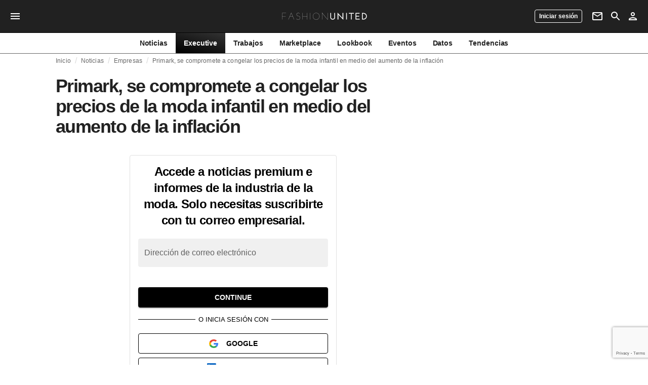

--- FILE ---
content_type: text/html; charset=utf-8
request_url: https://fashionunited.com.ar/noticias/empresas/primark-se-compromete-a-congelar-los-precios-de-la-moda-infantil-en-medio-del-aumento-de-la-inflacion/2022072933658
body_size: 15300
content:
<!DOCTYPE html><html lang="es"><head><meta charSet="utf-8"/><meta name="viewport" content="width=device-width"/><title>Primark, se compromete a congelar los precios de la moda infantil en medio del aumento de la inflación</title><link rel="modulepreload" as="script" crossorigin="anonymous" href="https://storage.googleapis.com/media-fashionunited-com/media/details-menu/index.min.js"/><meta property="og:site_name" content="FashionUnited"/><meta name="twitter:site" content="@FashionUnited"/><meta name="og:title" property="og:title" content="Primark, se compromete a congelar los precios de la moda infantil en medio del aumento de la inflación"/><meta name="twitter:title" content="Primark, se compromete a congelar los precios de la moda infantil en medio del aumento de la inflación"/><meta name="description" content=""/><meta property="og:description" content=""/><meta name="twitter:description" content=""/><meta property="og:type" content="article"/><meta property="article:author" content="Alicia Reyes Sarmiento"/><meta name="twitter:creator" content="Alicia Reyes Sarmiento"/><meta property="og:url" content="https://fashionunited.com.ar/noticias/empresas/primark-se-compromete-a-congelar-los-precios-de-la-moda-infantil-en-medio-del-aumento-de-la-inflacion/2022072933658"/><meta property="DC.date.issued" content="2022-07-29T14:42:30.000000Z"/><meta property="og:image" content="https://r.fashionunited.com/6bscDkL0-oD_QK8NGO_NW6zSFc5JT1r-gyA1SR7itFQ/resize:fit:1200:630:0/gravity:ce/quality:70/aHR0cHM6Ly9mYXNoaW9udW5pdGVkLmNvbS9pbWcvdXBsb2FkLzIwMjIvMDcvMjkvcHJpbWFyay1pcW5mYXphYi0yMDIyLTA3LTI5LWZsanhmdHhuLTIwMjItMDctMjkuanBlZw.jpeg"/><meta property="og:image:secure_url" content="https://r.fashionunited.com/6bscDkL0-oD_QK8NGO_NW6zSFc5JT1r-gyA1SR7itFQ/resize:fit:1200:630:0/gravity:ce/quality:70/aHR0cHM6Ly9mYXNoaW9udW5pdGVkLmNvbS9pbWcvdXBsb2FkLzIwMjIvMDcvMjkvcHJpbWFyay1pcW5mYXphYi0yMDIyLTA3LTI5LWZsanhmdHhuLTIwMjItMDctMjkuanBlZw.jpeg"/><meta property="og:image:width" content="1200"/><meta property="og:image:height" content="630"/><meta name="twitter:card" content="summary_large_image"/><meta name="twitter:image:alt" content="Primark, se compromete a congelar los precios de la moda infantil en medio del aumento de la inflación"/><meta name="twitter:image:src" content="https://r.fashionunited.com/6bscDkL0-oD_QK8NGO_NW6zSFc5JT1r-gyA1SR7itFQ/resize:fit:1200:630:0/gravity:ce/quality:70/aHR0cHM6Ly9mYXNoaW9udW5pdGVkLmNvbS9pbWcvdXBsb2FkLzIwMjIvMDcvMjkvcHJpbWFyay1pcW5mYXphYi0yMDIyLTA3LTI5LWZsanhmdHhuLTIwMjItMDctMjkuanBlZw.jpeg"/><link rel="canonical" href="https://fashionunited.com.ar/noticias/empresas/primark-se-compromete-a-congelar-los-precios-de-la-moda-infantil-en-medio-del-aumento-de-la-inflacion/2022072933658"/><script type="application/ld+json">{"@context":"http://schema.org","@type":"NewsArticle","mainEntityOfPage":{"@type":"WebPage","@id":"https://fashionunited.com.ar/noticias/empresas/primark-se-compromete-a-congelar-los-precios-de-la-moda-infantil-en-medio-del-aumento-de-la-inflacion/2022072933658"},"headline":"Primark, se compromete a congelar los precios de la moda infantil en medio del aumento de la inflación","image":{"@type":"ImageObject","url":"https://r.fashionunited.com/6bscDkL0-oD_QK8NGO_NW6zSFc5JT1r-gyA1SR7itFQ/resize:fit:1200:630:0/gravity:ce/quality:70/aHR0cHM6Ly9mYXNoaW9udW5pdGVkLmNvbS9pbWcvdXBsb2FkLzIwMjIvMDcvMjkvcHJpbWFyay1pcW5mYXphYi0yMDIyLTA3LTI5LWZsanhmdHhuLTIwMjItMDctMjkuanBlZw.jpeg","width":1200,"height":630},"dateModified":"2022-08-08T10:06:33.000000Z","publisher":{"@type":"Organization","name":"FashionUnited","logo":{"@type":"ImageObject","url":"https://media.fashionunited.com/media/logo/logo-600x51.png","width":600,"height":51}},"description":"","author":{"@type":"Person","name":"Alicia Reyes Sarmiento","url":"https://fashionunited.com.ar/authors/alicia"},"isAccessibleForFree":false,"hasPart":{"@type":"WebPageElement","isAccessibleForFree":false,"cssSelector":".member-content"}}</script><script async="" type="module" crossorigin="anonymous" src="https://storage.googleapis.com/media-fashionunited-com/media/details-menu/index.min.js"></script><script>window.dataLayer = window.dataLayer || [];   window.dataLayer.push({"id":33658,"author":"Alicia Reyes Sarmiento","category":"Empresas","featured":0,"date_published_isoweek":"202230","date_published_month":"202207","date_published_week":"202231","date_published_hour":"2022072914","date_published":"2022-07-29T14:42:30.000Z","tags":"INFLACIÓN, Primark","social_title":"Primark, se compromete a congelar los precios de la moda infantil en medio del aumento de la inflación","words":206});</script><meta name="next-head-count" content="27"/><link rel="preconnect" href="https://media.fashionunited.com" crossorigin="anonymous"/><link rel="preconnect" href="https://r.fashionunited.com" crossorigin="anonymous"/><link rel="preconnect" href="https://api.fashionunited.com/graphql/" crossorigin="anonymous"/><link rel="modulepreload" as="script" fetchpriority="high" crossorigin="anonymous" href="https://media.fashionunited.com/media/progressive-img/30/progressive-img.js"/><link rel="preload" fetchpriority="high" crossorigin="anonymous" as="fetch" href="https://media.fashionunited.com/media/pwa/54cf53e0b39d4e9fce4c758a46e0f5bf/_next/static/lang/es-AR.json"/><link rel="icon" href="https://media.fashionunited.com/media/favicon/dark/favicon.ico"/><link rel="apple-touch-icon" sizes="60x60" href="https://media.fashionunited.com/media/favicon/dark/apple-touch-icon-60x60.png"/><link rel="apple-touch-icon" sizes="114x114" href="https://media.fashionunited.com/media/favicon/dark/apple-touch-icon-114x114.png"/><link rel="apple-touch-icon" sizes="120x120" href="https://media.fashionunited.com/media/favicon/dark/apple-touch-icon-120x120.png"/><link rel="apple-touch-icon" sizes="144x144" href="https://media.fashionunited.com/media/favicon/dark/apple-touch-icon-144x144.png"/><link rel="apple-touch-icon" sizes="152x152" href="https://media.fashionunited.com/media/favicon/dark/apple-touch-icon-152x152.png"/><link rel="apple-touch-icon" sizes="180x180" href="https://media.fashionunited.com/media/favicon/dark/apple-touch-icon-180x180.png"/><link rel="icon" type="image/png" sizes="192x192" href="https://media.fashionunited.com/media/favicon/dark/android-chrome-192x192.png"/><link rel="icon" type="image/png" sizes="512x512" href="https://media.fashionunited.com/media/favicon/dark/android-chrome-512x512.png"/><link rel="icon" type="image/png" sizes="16x16" href="https://media.fashionunited.com/media/favicon/dark/favicon-16x16.png"/><link rel="icon" type="image/png" sizes="32x32" href="https://media.fashionunited.com/media/favicon/dark/favicon-32x32.png"/><link rel="shortcut icon" href="https://media.fashionunited.com/media/favicon/dark/favicon.ico"/><link rel="manifest" href="/manifest.json"/><link rel="mask-icon" href="https://media.fashionunited.com/media/favicon/dark/safari-pinned-tab.svg" color="#5bbad5"/><meta name="msapplication-TileColor" content="#e14657"/><meta name="msapplication-TileImage" content="https://media.fashionunited.com/media/favicon/dark/mstile-144x144.png"/><meta name="msapplication-config" content="https://media.fashionunited.com/media/favicon/dark/browserconfig.xml"/><meta name="theme-color" content="#ffffff"/><style>html{font-size:16px;-webkit-font-smoothing:antialiased;-moz-osx-font-smoothing:grayscale}body{font-family:Helvetica Neue,Helvetica,-apple-system,BlinkMacSystemFont,Roboto,Arial,sans-serif;margin:0;overflow-x:hidden}</style><noscript data-n-css=""></noscript><script defer="" crossorigin="anonymous" nomodule="" src="https://media.fashionunited.com/media/pwa/54cf53e0b39d4e9fce4c758a46e0f5bf/_next/static/chunks/polyfills-c67a75d1b6f99dc8.js"></script><script src="https://media.fashionunited.com/media/pwa/54cf53e0b39d4e9fce4c758a46e0f5bf/_next/static/chunks/webpack-c64a0f3ffd9905e2.js" defer="" crossorigin="anonymous"></script><script src="https://media.fashionunited.com/media/pwa/54cf53e0b39d4e9fce4c758a46e0f5bf/_next/static/chunks/framework-56ebfcefb973d459.js" defer="" crossorigin="anonymous"></script><script src="https://media.fashionunited.com/media/pwa/54cf53e0b39d4e9fce4c758a46e0f5bf/_next/static/chunks/main-960e2e8e65e6b92f.js" defer="" crossorigin="anonymous"></script><script src="https://media.fashionunited.com/media/pwa/54cf53e0b39d4e9fce4c758a46e0f5bf/_next/static/chunks/pages/_app-47dd9a8e98664cf9.js" defer="" crossorigin="anonymous"></script><script src="https://media.fashionunited.com/media/pwa/54cf53e0b39d4e9fce4c758a46e0f5bf/_next/static/chunks/8506-6cecccac48ba224a.js" defer="" crossorigin="anonymous"></script><script src="https://media.fashionunited.com/media/pwa/54cf53e0b39d4e9fce4c758a46e0f5bf/_next/static/chunks/4338-3ba8c983bf7e0f14.js" defer="" crossorigin="anonymous"></script><script src="https://media.fashionunited.com/media/pwa/54cf53e0b39d4e9fce4c758a46e0f5bf/_next/static/chunks/3403-46aa4e666ee7099e.js" defer="" crossorigin="anonymous"></script><script src="https://media.fashionunited.com/media/pwa/54cf53e0b39d4e9fce4c758a46e0f5bf/_next/static/chunks/9302-9b0ffee981414a4a.js" defer="" crossorigin="anonymous"></script><script src="https://media.fashionunited.com/media/pwa/54cf53e0b39d4e9fce4c758a46e0f5bf/_next/static/chunks/683-7b5e36bd7fb1b2c1.js" defer="" crossorigin="anonymous"></script><script src="https://media.fashionunited.com/media/pwa/54cf53e0b39d4e9fce4c758a46e0f5bf/_next/static/chunks/6892-4826ad2f9f9c420a.js" defer="" crossorigin="anonymous"></script><script src="https://media.fashionunited.com/media/pwa/54cf53e0b39d4e9fce4c758a46e0f5bf/_next/static/chunks/7508-7b602bc77a4dabd3.js" defer="" crossorigin="anonymous"></script><script src="https://media.fashionunited.com/media/pwa/54cf53e0b39d4e9fce4c758a46e0f5bf/_next/static/chunks/3611-ab824ce42db4ee69.js" defer="" crossorigin="anonymous"></script><script src="https://media.fashionunited.com/media/pwa/54cf53e0b39d4e9fce4c758a46e0f5bf/_next/static/chunks/6928-43553490b5d14eff.js" defer="" crossorigin="anonymous"></script><script src="https://media.fashionunited.com/media/pwa/54cf53e0b39d4e9fce4c758a46e0f5bf/_next/static/chunks/5571-a740c84604964482.js" defer="" crossorigin="anonymous"></script><script src="https://media.fashionunited.com/media/pwa/54cf53e0b39d4e9fce4c758a46e0f5bf/_next/static/chunks/8658-b0d77ed536ac4a0b.js" defer="" crossorigin="anonymous"></script><script src="https://media.fashionunited.com/media/pwa/54cf53e0b39d4e9fce4c758a46e0f5bf/_next/static/chunks/5309-be91f20ff0d5ab03.js" defer="" crossorigin="anonymous"></script><script src="https://media.fashionunited.com/media/pwa/54cf53e0b39d4e9fce4c758a46e0f5bf/_next/static/chunks/5701-e715b75a0ca5a7dd.js" defer="" crossorigin="anonymous"></script><script src="https://media.fashionunited.com/media/pwa/54cf53e0b39d4e9fce4c758a46e0f5bf/_next/static/chunks/5622-35b21e40515a10fe.js" defer="" crossorigin="anonymous"></script><script src="https://media.fashionunited.com/media/pwa/54cf53e0b39d4e9fce4c758a46e0f5bf/_next/static/chunks/4829-bfb66c0ae4fe54ae.js" defer="" crossorigin="anonymous"></script><script src="https://media.fashionunited.com/media/pwa/54cf53e0b39d4e9fce4c758a46e0f5bf/_next/static/chunks/5828-b0e28b86033d351d.js" defer="" crossorigin="anonymous"></script><script src="https://media.fashionunited.com/media/pwa/54cf53e0b39d4e9fce4c758a46e0f5bf/_next/static/chunks/4388-b5a838165e786d13.js" defer="" crossorigin="anonymous"></script><script src="https://media.fashionunited.com/media/pwa/54cf53e0b39d4e9fce4c758a46e0f5bf/_next/static/chunks/6468-961a3646ca05d0b4.js" defer="" crossorigin="anonymous"></script><script src="https://media.fashionunited.com/media/pwa/54cf53e0b39d4e9fce4c758a46e0f5bf/_next/static/chunks/8362-5335934a884f4e27.js" defer="" crossorigin="anonymous"></script><script src="https://media.fashionunited.com/media/pwa/54cf53e0b39d4e9fce4c758a46e0f5bf/_next/static/chunks/5813-fa078399d59c068d.js" defer="" crossorigin="anonymous"></script><script src="https://media.fashionunited.com/media/pwa/54cf53e0b39d4e9fce4c758a46e0f5bf/_next/static/chunks/1296-2b07df39511ce1f3.js" defer="" crossorigin="anonymous"></script><script src="https://media.fashionunited.com/media/pwa/54cf53e0b39d4e9fce4c758a46e0f5bf/_next/static/chunks/6118-4fa406b82b836a7a.js" defer="" crossorigin="anonymous"></script><script src="https://media.fashionunited.com/media/pwa/54cf53e0b39d4e9fce4c758a46e0f5bf/_next/static/chunks/134-4aa211d8ff222fab.js" defer="" crossorigin="anonymous"></script><script src="https://media.fashionunited.com/media/pwa/54cf53e0b39d4e9fce4c758a46e0f5bf/_next/static/chunks/5549-b23f57b7e1f3f0c8.js" defer="" crossorigin="anonymous"></script><script src="https://media.fashionunited.com/media/pwa/54cf53e0b39d4e9fce4c758a46e0f5bf/_next/static/chunks/1412-1c7e54b044724013.js" defer="" crossorigin="anonymous"></script><script src="https://media.fashionunited.com/media/pwa/54cf53e0b39d4e9fce4c758a46e0f5bf/_next/static/chunks/8175-e510d550c66792db.js" defer="" crossorigin="anonymous"></script><script src="https://media.fashionunited.com/media/pwa/54cf53e0b39d4e9fce4c758a46e0f5bf/_next/static/chunks/2598-da13e54814bcb3b9.js" defer="" crossorigin="anonymous"></script><script src="https://media.fashionunited.com/media/pwa/54cf53e0b39d4e9fce4c758a46e0f5bf/_next/static/chunks/7746-f3c79bbc4614944c.js" defer="" crossorigin="anonymous"></script><script src="https://media.fashionunited.com/media/pwa/54cf53e0b39d4e9fce4c758a46e0f5bf/_next/static/chunks/pages/article-a7a854571b4c71ae.js" defer="" crossorigin="anonymous"></script><script src="https://media.fashionunited.com/media/pwa/54cf53e0b39d4e9fce4c758a46e0f5bf/_next/static/Ok4DbdwLbMvGr_rwa-1Ns/_buildManifest.js" defer="" crossorigin="anonymous"></script><script src="https://media.fashionunited.com/media/pwa/54cf53e0b39d4e9fce4c758a46e0f5bf/_next/static/Ok4DbdwLbMvGr_rwa-1Ns/_ssgManifest.js" defer="" crossorigin="anonymous"></script></head><body><script async="" type="module" fetchpriority="high" crossorigin="anonymous" src="https://media.fashionunited.com/media/progressive-img/30/progressive-img.js"></script><div id="__next"><style data-emotion="css 8d97to">.css-8d97to{width:100%;margin-left:auto;box-sizing:border-box;margin-right:auto;display:block;}</style><div class="MuiContainer-root MuiContainer-disableGutters css-8d97to"><style data-emotion="css-global ikyiia">:root{-webkit-hyphens:auto;-moz-hyphens:auto;-ms-hyphens:auto;hyphens:auto;hyphenate-limit-chars:14 5 5;overflow-y:scroll;}</style><style data-emotion="css jxuii1">.css-jxuii1{height:0;height:0;background-color:red;}</style><div class="hidden-loader loader"></div><style data-emotion="css-global ikyiia">:root{-webkit-hyphens:auto;-moz-hyphens:auto;-ms-hyphens:auto;hyphens:auto;hyphenate-limit-chars:14 5 5;overflow-y:scroll;}</style><div></div><style data-emotion="css 1vh1vwb">.css-1vh1vwb{display:block;position:-webkit-sticky;position:sticky;top:0;left:0;right:0;z-index:100;background-color:#fff;-webkit-transition:.5s ease-in-out;transition:.5s ease-in-out;height:106px;-webkit-transform:translateY(0);-moz-transform:translateY(0);-ms-transform:translateY(0);transform:translateY(0);position:fixed;}.css-1vh1vwb menu{display:-webkit-box;display:-webkit-flex;display:-ms-flexbox;display:flex;}.css-1vh1vwb menu>*{-webkit-flex:0 0 42px;-ms-flex:0 0 42px;flex:0 0 42px;}@media print{.css-1vh1vwb nav>div:not(:first-child){display:none;}}@media print{.css-1vh1vwb nav svg path:not([d^="M26.2 716V29.7h397.1v13.7H39.9v319.7h345"]){display:none;}}</style><header class="css-1vh1vwb e1ibqpay0"><style data-emotion="css 1dl28iu animation-c7515d">.css-1dl28iu{display:block;background-color:rgba(0, 0, 0, 0.11);height:auto;-webkit-animation:animation-c7515d 2s ease-in-out 0.5s infinite;animation:animation-c7515d 2s ease-in-out 0.5s infinite;}.css-1dl28iu>*{visibility:hidden;}@-webkit-keyframes animation-c7515d{0%{opacity:1;}50%{opacity:0.4;}100%{opacity:1;}}@keyframes animation-c7515d{0%{opacity:1;}50%{opacity:0.4;}100%{opacity:1;}}</style><span class="MuiSkeleton-root MuiSkeleton-rectangular MuiSkeleton-pulse MuiSkeleton-withChildren MuiSkeleton-heightAuto loader css-1dl28iu" style="width:100%"><div style="height:106px;width:100%"> </div></span></header><style data-emotion="css 1m40gjr">.css-1m40gjr{min-height:100vh;overflow:hidden;padding-top:106px;}@media print{.css-1m40gjr{padding-top:64px;}}@media print{.css-1m40gjr nav>div:not(:first-child){display:none;}}@media print{.css-1m40gjr article>div:not(:first-child){display:none;}}@media print{.css-1m40gjr aside{display:none;}}</style><main class="css-1m40gjr e1ibqpay2"><style data-emotion="css 1adrb6v">.css-1adrb6v{max-width:1440px;background-color:transparent;margin:0 auto;min-height:100vh;}@media (min-width: 1024px){.css-1adrb6v{margin:0 auto 96px;}}</style><div class="css-1adrb6v e1ibqpay1"><div class="hidden-loader loader"></div><style data-emotion="css-global ikyiia">:root{-webkit-hyphens:auto;-moz-hyphens:auto;-ms-hyphens:auto;hyphens:auto;hyphenate-limit-chars:14 5 5;overflow-y:scroll;}</style><style data-emotion="css zyp3v9">.css-zyp3v9{display:grid;grid-template-areas:"breadcrumbs" "articleMain" "sidebar";grid-template-columns:1fr;padding:0 16px;gap:0 16px;box-sizing:border-box;}.css-zyp3v9.css-zyp3v9.css-zyp3v9{max-width:1100px;margin:0 auto;}@media (min-width: 1024px){.css-zyp3v9.css-zyp3v9.css-zyp3v9{grid-template-areas:"breadcrumbs breadcrumbs" "articleMain sidebar";grid-template-columns:2fr 1fr;grid-template-rows:auto 1fr;padding:0px 12px 0 20px;}}</style><div class="css-zyp3v9 e7dp24w30"><style data-emotion="css 15gqi8r">.css-15gqi8r{grid-area:breadcrumbs;margin-bottom:20px;min-width:0;}</style><div class="css-15gqi8r e7dp24w29"><script type="application/ld+json">{"@context":"http://schema.org","@type":"BreadcrumbList","itemListElement":[{"@type":"ListItem","position":1,"item":{"@id":"https://fashionunited.com.ar/","name":"Home"}},{"@type":"ListItem","position":2,"item":{"@id":"https://fashionunited.com.ar/noticias/empresas","name":"Empresas"}},{"@type":"ListItem","position":3,"item":{"@id":"https://fashionunited.com.ar/noticias/empresas/primark-se-compromete-a-congelar-los-precios-de-la-moda-infantil-en-medio-del-aumento-de-la-inflacion/2022072933658","name":"Primark, se compromete a congelar los precios de la moda infantil en medio del aumento de la inflación"}}]}</script><style data-emotion="css 94mb0v">.css-94mb0v{padding:0 16px 0 0;margin:4px 0 0 0;height:20px;overflow:hidden;position:relative;display:-webkit-box;display:-webkit-flex;display:-ms-flexbox;display:flex;}</style><ul class="css-94mb0v egk9utx0"><style data-emotion="css 1qy467s">.css-1qy467s{height:20px;display:inline-block;vertical-align:middle;color:rgba(0, 0, 0, 0.6);}</style><li class="css-1qy467s egk9utx4"><style data-emotion="css 6dt5mf">.css-6dt5mf{color:rgba(0, 0, 0, 0.6);display:inline-block;padding:4px 0;}.css-6dt5mf.css-6dt5mf{white-space:nowrap;overflow:hidden;text-overflow:ellipsis;margin:0;line-height:12px;font-weight:normal;}.css-6dt5mf a,.css-6dt5mf span{color:rgba(0, 0, 0, 0.6);display:inline-block;}.css-6dt5mf a:hover{color:rgba(0, 0, 0, 0.87);}</style><style data-emotion="css 14kntym">.css-14kntym{margin:0;font-family:Helvetica Neue,Helvetica,-apple-system,BlinkMacSystemFont,Roboto,Arial,sans-serif;color:rgba(0, 0, 0, 0.54);font-size:0.75rem;line-height:1.25rem;letter-spacing:0.008333333333333333rem;font-weight:bold;color:rgba(0, 0, 0, 0.6);color:rgba(0, 0, 0, 0.6);display:inline-block;padding:4px 0;}.css-14kntym.css-14kntym{white-space:nowrap;overflow:hidden;text-overflow:ellipsis;margin:0;line-height:12px;font-weight:normal;}.css-14kntym a,.css-14kntym span{color:rgba(0, 0, 0, 0.6);display:inline-block;}.css-14kntym a:hover{color:rgba(0, 0, 0, 0.87);}</style><span class="MuiTypography-root MuiTypography-subtitle2 egk9utx3 css-14kntym"><style data-emotion="css 1qvb8j4">.css-1qvb8j4{-webkit-text-decoration:none;text-decoration:none;color:#000;}</style><a class="css-1qvb8j4 e1wvg0o80" href="/">Inicio</a></span></li><style data-emotion="css x8vw6p">.css-x8vw6p{display:inline-block;vertical-align:middle;margin:0 8px;font-family:Helvetica Neue,Helvetica,-apple-system,BlinkMacSystemFont,Roboto,Arial,sans-serif;color:#dbdbdb;position:relative;top:1px;}.css-x8vw6p:before{content:'/';}</style><li class="css-x8vw6p egk9utx1"></li><li class="css-1qy467s egk9utx4"><span class="MuiTypography-root MuiTypography-subtitle2 egk9utx3 css-14kntym"><a class="css-1qvb8j4 e1wvg0o80" href="/noticias">Noticias</a></span></li><li class="css-x8vw6p egk9utx1"></li><li class="css-1qy467s egk9utx4"><span class="MuiTypography-root MuiTypography-subtitle2 egk9utx3 css-14kntym"><a class="css-1qvb8j4 e1wvg0o80" href="/noticias/empresas">Empresas</a></span></li><li class="css-x8vw6p egk9utx1"></li><style data-emotion="css 1mul9ob">.css-1mul9ob{width:20%;height:20px;display:inline-block;vertical-align:middle;overflow:hidden;-webkit-flex:1;-ms-flex:1;flex:1;}@media only screen and (min-width: 480px){.css-1mul9ob{width:38%;}}</style><li class="css-1mul9ob egk9utx2"><span class="MuiTypography-root MuiTypography-subtitle2 egk9utx3 css-14kntym"><a class="css-1qvb8j4 e1wvg0o80" href="/noticias/empresas/primark-se-compromete-a-congelar-los-precios-de-la-moda-infantil-en-medio-del-aumento-de-la-inflacion/2022072933658">Primark, se compromete a congelar los precios de la moda infantil en medio del aumento de la inflación</a></span></li></ul></div><style data-emotion="css 16a2a9">.css-16a2a9{grid-area:articleMain;min-width:0;}</style><article class="css-16a2a9 e7dp24w28"><style data-emotion="css 68oh4r">.css-68oh4r{display:grid;grid-template-areas:"header" "content" "articleTags" "shareButtons" "newsletter";grid-template-rows:auto 1fr;gap:0;background-color:#fff;min-height:100vh;}@media (min-width: 840px){.css-68oh4r{max-width:1100px;margin:0 auto;}}.css-68oh4r img{width:100%;}.css-68oh4r figure{margin:0;}.css-68oh4r.css-68oh4r figcaption{color:#58595b;font-family:Georgia,Cambria,"Bitstream Charter","Charis SIL",Utopia,"URW Bookman L","Times New Roman",Times,serif;padding:0 1px;text-align:left;line-height:1.25rem;font-size:12px;}.css-68oh4r .image-container{margin-bottom:16px;overflow:hidden;}@media (min-width: 480px){.css-68oh4r .image-container{border-radius:4px;}}.css-68oh4r .image-container+figcaption{margin:-16px 0 16px 8px;}</style><div class="css-68oh4r e7dp24w25"><style data-emotion="css 4q2fbk">.css-4q2fbk{grid-area:header;display:grid;grid-template-areas:"title" "meta" "image";}@media (min-width: 840px){.css-4q2fbk{grid-template-areas:"title title" "image image" "meta meta";}}</style><header class="css-4q2fbk e7dp24w14"><style data-emotion="css 11u6rmd">.css-11u6rmd{grid-area:title;display:-webkit-box;display:-webkit-flex;display:-ms-flexbox;display:flex;-webkit-flex-direction:column;-ms-flex-direction:column;flex-direction:column;}@media (min-width: 600px){.css-11u6rmd{min-height:auto;-webkit-box-pack:start;-ms-flex-pack:start;-webkit-justify-content:flex-start;justify-content:flex-start;}}</style><div class="css-11u6rmd e7dp24w13"><style data-emotion="css 1b37u3g">.css-1b37u3g.css-1b37u3g{margin-bottom:8px;}@media (min-width: 840px){.css-1b37u3g.css-1b37u3g{margin-bottom:20px;}}</style><style data-emotion="css boi608">.css-boi608{margin:0;font-family:Helvetica Neue,Helvetica,-apple-system,BlinkMacSystemFont,Roboto,Arial,sans-serif;color:rgba(0, 0, 0, 0.87);font-size:2.25rem;line-height:2.5rem;letter-spacing:-0.09722222222222222rem;font-weight:bold;color:rgba(0, 0, 0, 0.87);}.css-boi608.css-boi608{margin-bottom:8px;}@media (min-width: 840px){.css-boi608.css-boi608{margin-bottom:20px;}}</style><h1 class="MuiTypography-root MuiTypography-h2 e7dp24w32 css-boi608">Primark, se compromete a congelar los precios de la moda infantil en medio del aumento de la inflación</h1></div><style data-emotion="css oec362">.css-oec362{grid-area:image;}</style><figure class="css-oec362 e7dp24w26"></figure></header><style data-emotion="css vh8ehb">.css-vh8ehb{grid-area:content;margin:0 auto;max-width:550px;padding:16px 0;}@media print{.css-vh8ehb{max-width:unset;font-size:200%;}}</style><div class="css-vh8ehb e7dp24w23"><style data-emotion="css 1gp3qyw">.css-1gp3qyw{position:absolute;visibility:hidden;}</style><div class="css-1gp3qyw eu3g4uc1"><style data-emotion="css 4fyjg3">.css-4fyjg3{font-family:Georgia,Cambria,"Bitstream Charter","Charis SIL",Utopia,"URW Bookman L","Times New Roman",Times,serif;color:rgba(0, 0, 0, 0.87);line-height:1.75rem;scroll-behaviour:smooth;max-height:14rem;overflow:hidden;}.css-4fyjg3 p,.css-4fyjg3 div,.css-4fyjg3 span,.css-4fyjg3 u,.css-4fyjg3 strong,.css-4fyjg3 ul,.css-4fyjg3 ol,.css-4fyjg3 code,.css-4fyjg3 hr,.css-4fyjg3 table,.css-4fyjg3 blockquote p{margin:0 0 16px;}.css-4fyjg3 p,.css-4fyjg3 a,.css-4fyjg3 div,.css-4fyjg3 span,.css-4fyjg3 u,.css-4fyjg3 strong,.css-4fyjg3 li,.css-4fyjg3 ul,.css-4fyjg3 ol,.css-4fyjg3 pre,.css-4fyjg3 code,.css-4fyjg3 hr,.css-4fyjg3 blockquote,.css-4fyjg3 table{line-height:1.75rem;}.css-4fyjg3 .fu-summary-container{display:-webkit-box;display:-webkit-flex;display:-ms-flexbox;display:flex;-webkit-flex-direction:column;-ms-flex-direction:column;flex-direction:column;}@media (min-width: 840px){.css-4fyjg3 .fu-summary-container{-webkit-flex-direction:row;-ms-flex-direction:row;flex-direction:row;-webkit-box-pack:justify;-webkit-justify-content:space-between;justify-content:space-between;}}.css-4fyjg3 .fu-summary-card{display:-webkit-box;display:-webkit-flex;display:-ms-flexbox;display:flex;-webkit-box-pack:center;-ms-flex-pack:center;-webkit-justify-content:center;justify-content:center;width:calc(100% - 12px);margin:0;text-align:center;}@media (min-width: 840px){.css-4fyjg3 .fu-summary-card{width:calc(50% - 12px);}}.css-4fyjg3 .fu-trending-icon-down,.css-4fyjg3 .fu-trendering-icon-up{-webkit-background-position:center;background-position:center;}.css-4fyjg3 .grid{display:grid;}.css-4fyjg3 .grid-cols-2{grid-template-columns:repeat(2, minmax(0, 1fr));}@media (min-width: 840px){.css-4fyjg3 .grid-cols-2{grid-template-columns:repeat(5, minmax(0, 1fr));}}.css-4fyjg3 .mt-6{margin-top:1.5rem;}@media (min-width: 1024px){.css-4fyjg3 .lg:mt-8{margin-top:2rem;}}.css-4fyjg3 .bg-gray-50{background-color:rgb(249, 250, 251);margin:0;}.css-4fyjg3 .py-8{padding-top:2rem;padding-bottom:2rem;}.css-4fyjg3 .px-8{padding-left:2rem;padding-right:2rem;}.css-4fyjg3 .max-h-12{max-height:3rem;}.css-4fyjg3 .mx-auto{margin-left:auto;margin-right:auto;}.css-4fyjg3 .rounded-lg{border-radius:0.5rem;}.css-4fyjg3 .text-center{text-align:center;}.css-4fyjg3 .gap-1{gap:.125rem;}@media print{.css-4fyjg3{line-height:2.1rem;}}.css-4fyjg3 p,.css-4fyjg3 a,.css-4fyjg3 div,.css-4fyjg3 span,.css-4fyjg3 u,.css-4fyjg3 strong,.css-4fyjg3 li,.css-4fyjg3 ul,.css-4fyjg3 ol,.css-4fyjg3 pre,.css-4fyjg3 code,.css-4fyjg3 hr,.css-4fyjg3 blockquote,.css-4fyjg3 table{font-size:1rem;}@media print{.css-4fyjg3 p,.css-4fyjg3 a,.css-4fyjg3 div,.css-4fyjg3 span,.css-4fyjg3 u,.css-4fyjg3 strong,.css-4fyjg3 li,.css-4fyjg3 ul,.css-4fyjg3 ol,.css-4fyjg3 pre,.css-4fyjg3 code,.css-4fyjg3 hr,.css-4fyjg3 blockquote,.css-4fyjg3 table{font-size:1.2rem;}}.css-4fyjg3 blockquote{font-family:Helvetica Neue,Helvetica,-apple-system,BlinkMacSystemFont,Roboto,Arial,sans-serif;border-left:4px solid #ea0151;padding-left:16px;margin:32px 32px 32px;}.css-4fyjg3 blockquote p{font-family:Helvetica Neue,Helvetica,-apple-system,BlinkMacSystemFont,Roboto,Arial,sans-serif;}.css-4fyjg3 iframe{width:100vw!important;margin:-16px;}@media (min-width: 600px){.css-4fyjg3 iframe{width:calc(100vw - 32px)!important;margin:0 0 0 calc(-50vw + 291px);}}@media (min-width: 840px){.css-4fyjg3 iframe{width:calc(100vw - 40px)!important;margin:0 0 0 calc(-50vw + 295px);}}@media (min-width: 1024px){.css-4fyjg3 iframe{max-width:700px;width:700px!important;margin:0 0 0 -75px;}}.css-4fyjg3 iframe[src*="instagram.com"],.css-4fyjg3 iframe[src*="youtube.com"],.css-4fyjg3 iframe[src*="vimeo.com"]{max-width:100%;margin:0;}.css-4fyjg3 figure iframe{max-width:100%;}.css-4fyjg3 a:not(.MuiTab-root){color:#1976d2;}.css-4fyjg3 figcaption{font-family:Georgia,Cambria,"Bitstream Charter","Charis SIL",Utopia,"URW Bookman L","Times New Roman",Times,serif;font-size:0.75rem;color:rgba(0, 0, 0, 0.6);text-align:center;padding:0 16px;}.css-4fyjg3 h1{font-size:1.875rem;line-height:2.25rem;letter-spacing:-0.030000000000000002rem;margin:48px 0 12px;}.css-4fyjg3 h2{font-size:1.5rem;line-height:2rem;letter-spacing:-0.041666666666666664rem;margin:32px 0 8px;}.css-4fyjg3 h3{font-size:1.25rem;line-height:1.75rem;margin:24px 0 4px;}.css-4fyjg3 h4{font-size:1.125rem;line-height:1.75rem;}.css-4fyjg3 h5{line-height:20px;}.css-4fyjg3 h6{line-height:16px;}.css-4fyjg3 h4,.css-4fyjg3 h5,.css-4fyjg3 h6{margin:16px 0 4px;}.css-4fyjg3 h1,.css-4fyjg3 h2,.css-4fyjg3 h3,.css-4fyjg3 h4,.css-4fyjg3 h5,.css-4fyjg3 h6{font-family:Helvetica Neue,Helvetica,-apple-system,BlinkMacSystemFont,Roboto,Arial,sans-serif;color:rgba(0, 0, 0, 0.87);}.css-4fyjg3 .image-container img,.css-4fyjg3 .image-container progressive-img{width:100%;}.css-4fyjg3 small{font-size:88%;}.css-4fyjg3 .panel.panel-default{border:1px solid #dbdbdb;padding:16px;}.css-4fyjg3 .article-promo,.css-4fyjg3 .article-promo--alt{font-family:Helvetica Neue,Helvetica,-apple-system,BlinkMacSystemFont,Roboto,Arial,sans-serif;font-size:0.9375rem;line-height:1.5rem;font-size:14px;margin:24px 0;}.css-4fyjg3 .article-promo a,.css-4fyjg3 .article-promo--alt a,.css-4fyjg3 .article-promo header,.css-4fyjg3 .article-promo--alt header{color:#ea0151;}.css-4fyjg3 .article-promo p,.css-4fyjg3 .article-promo--alt p,.css-4fyjg3 .article-promo u,.css-4fyjg3 .article-promo--alt u,.css-4fyjg3 .article-promo header,.css-4fyjg3 .article-promo--alt header,.css-4fyjg3 .article-promo a,.css-4fyjg3 .article-promo--alt a{font-size:0.9375rem;line-height:1.25rem;}.css-4fyjg3 .article-promo header,.css-4fyjg3 .article-promo--alt header{font-weight:bold;text-transform:uppercase;margin:0 0 8px;}.css-4fyjg3 .article-promo p:last-of-type,.css-4fyjg3 .article-promo--alt p:last-of-type{margin:0;}.css-4fyjg3 .article-promo details,.css-4fyjg3 .article-promo--alt details{font-size:14px;line-height:1.5rem;}.css-4fyjg3 .article-promo details .article-promo,.css-4fyjg3 .article-promo--alt details .article-promo{background:#fff;}.css-4fyjg3 .article-promo--alt{border:1px solid #ea0151;border-width:1px 0;padding:24px 0;}.css-4fyjg3 .article-promo{background-color:rgb(248, 248, 248);padding:1.5rem;border:none;border-radius:4px;}.css-4fyjg3 .article-promo p,.css-4fyjg3 .article-promo p *,.css-4fyjg3 .article-promo li,.css-4fyjg3 .article-promo li *{line-height:1.5rem;font-size:14px;}.css-4fyjg3 .embed-responsive{position:relative;display:block;height:0;padding:0;overflow:hidden;}.css-4fyjg3 .embed-responsive iframe{position:absolute;top:0;bottom:0;left:0;height:100%;border:0;}.css-4fyjg3 .embed-responsive-16by9{padding-bottom:56.25%;}.css-4fyjg3 .fu-google-maps{position:relative;overflow:hidden;height:0;padding-bottom:75%;}.css-4fyjg3 .fu-google-maps iframe{position:absolute;top:0;left:0;height:100%;border:none;}.css-4fyjg3 details{display:inline;font-size:16px;}.css-4fyjg3 details summary{position:relative;display:inline;}.css-4fyjg3 details summary .dropdown-icon,.css-4fyjg3 details summary .asterisk-icon{cursor:pointer;background:#f8f8f8;border-radius:50%;height:20px;width:20px;vertical-align:sub;display:inline-block;position:relative;outline:none;}.css-4fyjg3 details summary .dropdown-icon::after,.css-4fyjg3 details summary .asterisk-icon::after{display:block;position:absolute;left:0;right:0;bottom:0;margin:auto;}.css-4fyjg3 details summary .dropdown-icon{margin:0 4px;}.css-4fyjg3 details summary .dropdown-icon::after{content:url('data:image/svg+xml,%3Csvg xmlns="http://www.w3.org/2000/svg" viewBox="0 0 16 16"%3E%3Cpath fill="rgb(234, 0, 81)" d="M8 12.043l7.413-8.087H.587z"/%3E%3C/svg%3E');top:-2px;width:12px;}.css-4fyjg3 details summary .asterisk-icon{margin:0 4px 0 0;}.css-4fyjg3 details summary .asterisk-icon::after{content:url('data:image/svg+xml,%3Csvg xmlns="http://www.w3.org/2000/svg" viewBox="0 0 6.01 6"%3E%3Cpath fill="rgb(234, 0, 81)" d="M.01 2.85l1.87.58L.64 5.2l1.13.8 1.24-1.66L4.24 6l1.13-.8-1.22-1.77 1.86-.58-.41-1.31-1.83.6V0H2.25v2.13L.42 1.54z"/%3E%3C/svg%3E');top:-6px;width:6px;}.css-4fyjg3 details[open] .dropdown-icon{-webkit-transform:rotate(180deg);-moz-transform:rotate(180deg);-ms-transform:rotate(180deg);transform:rotate(180deg);}.css-4fyjg3 >figure,.css-4fyjg3 >.image-container,.css-4fyjg3 >.embed-responsive,.css-4fyjg3 >.fu-google-maps{margin-left:-16px;margin-right:-16px;}@media (min-width: 840px){.css-4fyjg3 >figure,.css-4fyjg3 >.image-container,.css-4fyjg3 >.embed-responsive,.css-4fyjg3 >.fu-google-maps{margin-left:0;margin-right:0;}.css-4fyjg3 >.image-container{min-height:196px;}}</style><div class="member-content css-4fyjg3 eu3g4uc0">
<p>Primark se ha comprometido a través de un comunicado compartido en su página web a congelar los precios de su oferta esencial de productos infantiles en el contexto de esta crisis que está incrementando el coste de vida en todo el mundo.</p>
<p>&quot;Penneys protegerá los precios de más de un millar de sus productos infantiles esenciales para ayudar a las familias a afrontar el aumento del coste de la vida&quot;, han explicado en este documento.</p>
<p>Damien O&#39;Neill, director de Penneys Irlanda y NI, dijo: &quot;Ofrecer la mejor relación calidad-precio a nuestros clientes de Penneys siempre ha estado en el corazón de nuestra marca, y hoy es más importante que nunca&quot;.</p>
<p>&quot;Esperamos que protegiendo los precios de nuestros artículos esenciales para los niños podamos ayudar de alguna manera, sobre todo al entrar en la costosa temporada de la vuelta al cole&quot;.</p>
<p>La decisión gana sentido teniendo en cuenta que los niños de corta edad crecen mucho en poco tiempo y dado que el principal target de Primark, debido a sus precios bajos, son principalmente personas con limitados recursos económicos, quienes más afectadas se ven por las crisis económicas, pues no ven sino empeorada su situación, bloquear esos precios ayudaría a satisfacer esta demanda básica de los niños.</p>
</div></div><style data-emotion="css ml7ykq">.css-ml7ykq.css-ml7ykq{padding:12px 12px 32px;margin:0 auto;border:none;min-height:362px;}@media (min-width: 480px){.css-ml7ykq.css-ml7ykq{border-radius:4px;}}.css-ml7ykq.css-ml7ykq a,.css-ml7ykq.css-ml7ykq a span,.css-ml7ykq.css-ml7ykq .MuiTypography-root{color:black;}.css-ml7ykq.css-ml7ykq hr{background-color:black;}@media (min-width: 600px){.css-ml7ykq.css-ml7ykq{padding:16px 16px 32px;margin-bottom:32px;max-width:375px;border:1px solid #e0e0e0;}}.css-ml7ykq.css-ml7ykq button{border:none;}.css-ml7ykq.css-ml7ykq button>svg{margin:0 auto 16px;display:none;}@media (min-width: 600px){.css-ml7ykq.css-ml7ykq button>svg{display:block;}}.css-ml7ykq.css-ml7ykq button>img{width:-webkit-fit-content;width:-moz-fit-content;width:fit-content;}.css-ml7ykq.css-ml7ykq .MuiTextField-root{margin:20px 0 0;width:100%;background-color:#fff;border-radius:4px;}.css-ml7ykq.css-ml7ykq .MuiButtonBase-root[type="submit"]{width:100%;margin:20px 0 0;background-color:#000;color:#fff;}.css-ml7ykq.css-ml7ykq .MuiButtonBase-root[type="button"]{width:100%;margin:20px 0 0;background-color:#fff;color:#000;border:1px solid #000;}</style><div class="css-ml7ykq e1ndcy651"><style data-emotion="css 1azakc">.css-1azakc{text-align:center;}</style><style data-emotion="css 199dluz">.css-199dluz{margin:0;font-family:Helvetica Neue,Helvetica,-apple-system,BlinkMacSystemFont,Roboto,Arial,sans-serif;color:rgba(0, 0, 0, 0.87);font-size:1.5rem;line-height:2rem;letter-spacing:-0.041666666666666664rem;font-weight:bold;color:rgba(0, 0, 0, 0.87);text-align:center;}</style><div class="MuiTypography-root MuiTypography-h4 e1ndcy653 css-199dluz"><div><style data-emotion="css 4ov0b6">.css-4ov0b6{display:-webkit-box;display:-webkit-flex;display:-ms-flexbox;display:flex;-webkit-box-pack:center;-ms-flex-pack:center;-webkit-justify-content:center;justify-content:center;-webkit-align-items:stretch;-webkit-box-align:stretch;-ms-flex-align:stretch;align-items:stretch;overflow:hidden;}</style><div class="loader css-4ov0b6 e7qg9ee1"><style data-emotion="css yimicx">.css-yimicx{margin:auto;-webkit-animation:rotate 2s linear infinite;animation:rotate 2s linear infinite;width:50px;height:50px;padding:40px;}.css-yimicx .path{stroke:url(#spinner-gradient);stroke-linecap:round;-webkit-animation:dash 1.5s ease-in-out infinite;animation:dash 1.5s ease-in-out infinite;}@-webkit-keyframes rotate{100%{-webkit-transform:rotate(360deg);-moz-transform:rotate(360deg);-ms-transform:rotate(360deg);transform:rotate(360deg);}}@keyframes rotate{100%{-webkit-transform:rotate(360deg);-moz-transform:rotate(360deg);-ms-transform:rotate(360deg);transform:rotate(360deg);}}@-webkit-keyframes dash{0%{stroke-dasharray:1,150;stroke-dashoffset:0;}50%{stroke-dasharray:90,150;stroke-dashoffset:-35;}100%{stroke-dasharray:90,150;stroke-dashoffset:-124;}}@keyframes dash{0%{stroke-dasharray:1,150;stroke-dashoffset:0;}50%{stroke-dasharray:90,150;stroke-dashoffset:-35;}100%{stroke-dasharray:90,150;stroke-dashoffset:-124;}}</style><svg class="loader css-yimicx e7qg9ee0" viewBox="0 0 50 50"><defs><linearGradient id="spinner-gradient" x1="0%" y1="0%" x2="100%" y2="100%"><stop offset="0%" stop-color="#ea0151" stop-opacity="0.2"></stop><stop offset="50%" stop-color="#ea0151" stop-opacity="0.8"></stop><stop offset="100%" stop-color="#ea0151" stop-opacity="1"></stop></linearGradient></defs><circle class="path" cx="25" cy="25" r="20" fill="none" stroke-width="4"></circle></svg></div></div></div><form><div class="form-item"><style data-emotion="css i44wyl">.css-i44wyl{display:-webkit-inline-box;display:-webkit-inline-flex;display:-ms-inline-flexbox;display:inline-flex;-webkit-flex-direction:column;-ms-flex-direction:column;flex-direction:column;position:relative;min-width:0;padding:0;margin:0;border:0;vertical-align:top;}</style><div class="MuiFormControl-root MuiTextField-root css-i44wyl"><style data-emotion="css 1azg80">.css-1azg80{display:block;transform-origin:top left;white-space:nowrap;overflow:hidden;text-overflow:ellipsis;max-width:calc(100% - 24px);position:absolute;left:0;top:0;-webkit-transform:translate(12px, 16px) scale(1);-moz-transform:translate(12px, 16px) scale(1);-ms-transform:translate(12px, 16px) scale(1);transform:translate(12px, 16px) scale(1);-webkit-transition:color 200ms cubic-bezier(0.0, 0, 0.2, 1) 0ms,-webkit-transform 200ms cubic-bezier(0.0, 0, 0.2, 1) 0ms,max-width 200ms cubic-bezier(0.0, 0, 0.2, 1) 0ms;transition:color 200ms cubic-bezier(0.0, 0, 0.2, 1) 0ms,transform 200ms cubic-bezier(0.0, 0, 0.2, 1) 0ms,max-width 200ms cubic-bezier(0.0, 0, 0.2, 1) 0ms;z-index:1;pointer-events:none;font-family:Helvetica Neue,Helvetica,-apple-system,BlinkMacSystemFont,Roboto,Arial,sans-serif;color:rgba(0, 0, 0, 0.6);}</style><style data-emotion="css 6ee7rs">.css-6ee7rs{color:rgba(0, 0, 0, 0.87);font-family:Helvetica Neue,Helvetica,-apple-system,BlinkMacSystemFont,Roboto,Arial,sans-serif;font-size:1rem;line-height:1.4375em;letter-spacing:0rem;font-weight:400;padding:0;position:relative;display:block;transform-origin:top left;white-space:nowrap;overflow:hidden;text-overflow:ellipsis;max-width:calc(100% - 24px);position:absolute;left:0;top:0;-webkit-transform:translate(12px, 16px) scale(1);-moz-transform:translate(12px, 16px) scale(1);-ms-transform:translate(12px, 16px) scale(1);transform:translate(12px, 16px) scale(1);-webkit-transition:color 200ms cubic-bezier(0.0, 0, 0.2, 1) 0ms,-webkit-transform 200ms cubic-bezier(0.0, 0, 0.2, 1) 0ms,max-width 200ms cubic-bezier(0.0, 0, 0.2, 1) 0ms;transition:color 200ms cubic-bezier(0.0, 0, 0.2, 1) 0ms,transform 200ms cubic-bezier(0.0, 0, 0.2, 1) 0ms,max-width 200ms cubic-bezier(0.0, 0, 0.2, 1) 0ms;z-index:1;pointer-events:none;font-family:Helvetica Neue,Helvetica,-apple-system,BlinkMacSystemFont,Roboto,Arial,sans-serif;color:rgba(0, 0, 0, 0.6);}.css-6ee7rs.Mui-focused{color:rgb(0, 0, 0);}.css-6ee7rs.Mui-disabled{color:rgba(0, 0, 0, 0.38);}.css-6ee7rs.Mui-error{color:#d32f2f;}</style><label class="MuiFormLabel-root MuiInputLabel-root MuiInputLabel-formControl MuiInputLabel-animated MuiInputLabel-sizeMedium MuiInputLabel-filled MuiFormLabel-colorPrimary MuiInputLabel-root MuiInputLabel-formControl MuiInputLabel-animated MuiInputLabel-sizeMedium MuiInputLabel-filled css-6ee7rs" data-shrink="false" for="register-email" id="register-email-label">Dirección de correo electrónico</label><style data-emotion="css-global 1prfaxn">@-webkit-keyframes mui-auto-fill{from{display:block;}}@keyframes mui-auto-fill{from{display:block;}}@-webkit-keyframes mui-auto-fill-cancel{from{display:block;}}@keyframes mui-auto-fill-cancel{from{display:block;}}</style><style data-emotion="css z2e58a">.css-z2e58a{font-family:Helvetica Neue,Helvetica,-apple-system,BlinkMacSystemFont,Roboto,Arial,sans-serif;color:rgba(0, 0, 0, 0.87);font-size:1rem;line-height:1.4375em;letter-spacing:0rem;font-weight:400;box-sizing:border-box;position:relative;cursor:text;display:-webkit-inline-box;display:-webkit-inline-flex;display:-ms-inline-flexbox;display:inline-flex;-webkit-align-items:center;-webkit-box-align:center;-ms-flex-align:center;align-items:center;font-family:Helvetica Neue,Helvetica,-apple-system,BlinkMacSystemFont,Roboto,Arial,sans-serif;position:relative;background-color:rgba(0, 0, 0, 0.06);border-top-left-radius:4px;border-top-right-radius:4px;-webkit-transition:background-color 200ms cubic-bezier(0.0, 0, 0.2, 1) 0ms;transition:background-color 200ms cubic-bezier(0.0, 0, 0.2, 1) 0ms;border-radius:4px;}.css-z2e58a.Mui-disabled{color:rgba(0, 0, 0, 0.38);cursor:default;}.css-z2e58a:hover{background-color:rgba(0, 0, 0, 0.09);}@media (hover: none){.css-z2e58a:hover{background-color:rgba(0, 0, 0, 0.06);}}.css-z2e58a.Mui-focused{background-color:rgba(0, 0, 0, 0.06);}.css-z2e58a.Mui-disabled{background-color:rgba(0, 0, 0, 0.12);}</style><div class="MuiInputBase-root MuiFilledInput-root MuiInputBase-colorPrimary MuiInputBase-formControl css-z2e58a"><style data-emotion="css hzsja1">.css-hzsja1{font:inherit;letter-spacing:inherit;color:currentColor;padding:4px 0 5px;border:0;box-sizing:content-box;background:none;height:1.4375em;margin:0;-webkit-tap-highlight-color:transparent;display:block;min-width:0;width:100%;-webkit-animation-name:mui-auto-fill-cancel;animation-name:mui-auto-fill-cancel;-webkit-animation-duration:10ms;animation-duration:10ms;padding-top:25px;padding-right:12px;padding-bottom:8px;padding-left:12px;}.css-hzsja1::-webkit-input-placeholder{color:currentColor;opacity:0.42;-webkit-transition:opacity 200ms cubic-bezier(0.4, 0, 0.2, 1) 0ms;transition:opacity 200ms cubic-bezier(0.4, 0, 0.2, 1) 0ms;}.css-hzsja1::-moz-placeholder{color:currentColor;opacity:0.42;-webkit-transition:opacity 200ms cubic-bezier(0.4, 0, 0.2, 1) 0ms;transition:opacity 200ms cubic-bezier(0.4, 0, 0.2, 1) 0ms;}.css-hzsja1:-ms-input-placeholder{color:currentColor;opacity:0.42;-webkit-transition:opacity 200ms cubic-bezier(0.4, 0, 0.2, 1) 0ms;transition:opacity 200ms cubic-bezier(0.4, 0, 0.2, 1) 0ms;}.css-hzsja1::-ms-input-placeholder{color:currentColor;opacity:0.42;-webkit-transition:opacity 200ms cubic-bezier(0.4, 0, 0.2, 1) 0ms;transition:opacity 200ms cubic-bezier(0.4, 0, 0.2, 1) 0ms;}.css-hzsja1:focus{outline:0;}.css-hzsja1:invalid{box-shadow:none;}.css-hzsja1::-webkit-search-decoration{-webkit-appearance:none;}label[data-shrink=false]+.MuiInputBase-formControl .css-hzsja1::-webkit-input-placeholder{opacity:0!important;}label[data-shrink=false]+.MuiInputBase-formControl .css-hzsja1::-moz-placeholder{opacity:0!important;}label[data-shrink=false]+.MuiInputBase-formControl .css-hzsja1:-ms-input-placeholder{opacity:0!important;}label[data-shrink=false]+.MuiInputBase-formControl .css-hzsja1::-ms-input-placeholder{opacity:0!important;}label[data-shrink=false]+.MuiInputBase-formControl .css-hzsja1:focus::-webkit-input-placeholder{opacity:0.42;}label[data-shrink=false]+.MuiInputBase-formControl .css-hzsja1:focus::-moz-placeholder{opacity:0.42;}label[data-shrink=false]+.MuiInputBase-formControl .css-hzsja1:focus:-ms-input-placeholder{opacity:0.42;}label[data-shrink=false]+.MuiInputBase-formControl .css-hzsja1:focus::-ms-input-placeholder{opacity:0.42;}.css-hzsja1.Mui-disabled{opacity:1;-webkit-text-fill-color:rgba(0, 0, 0, 0.38);}.css-hzsja1:-webkit-autofill{-webkit-animation-duration:5000s;animation-duration:5000s;-webkit-animation-name:mui-auto-fill;animation-name:mui-auto-fill;}.css-hzsja1:-webkit-autofill{border-top-left-radius:inherit;border-top-right-radius:inherit;}</style><input aria-invalid="false" id="register-email" name="email" type="email" class="MuiInputBase-input MuiFilledInput-input css-hzsja1" value=""/></div></div><style data-emotion="css kq221i">.css-kq221i{font-family:Helvetica Neue,Helvetica,-apple-system,BlinkMacSystemFont,Roboto,Arial,sans-serif;height:auto;color:#ee0000;line-height:1.2em;font-weight:bold;font-size:12px;display:inline-block;margin:8px 4px;max-width:100%;overflow:hidden;}</style><span class="error css-kq221i e1usohza1" role="alert" aria-live="polite"></span></div><style data-emotion="css 1snxtk0">.css-1snxtk0{border-radius:4px;height:40px;}</style><style data-emotion="css 1ycp5j6">.css-1ycp5j6{font-family:Helvetica Neue,Helvetica,-apple-system,BlinkMacSystemFont,Roboto,Arial,sans-serif;font-size:0.875rem;line-height:1.25rem;letter-spacing:0rem;text-transform:uppercase;font-weight:bold;min-width:64px;padding:6px 16px;border-radius:4px;-webkit-transition:background-color 250ms cubic-bezier(0.4, 0, 0.2, 1) 0ms,box-shadow 250ms cubic-bezier(0.4, 0, 0.2, 1) 0ms,border-color 250ms cubic-bezier(0.4, 0, 0.2, 1) 0ms,color 250ms cubic-bezier(0.4, 0, 0.2, 1) 0ms;transition:background-color 250ms cubic-bezier(0.4, 0, 0.2, 1) 0ms,box-shadow 250ms cubic-bezier(0.4, 0, 0.2, 1) 0ms,border-color 250ms cubic-bezier(0.4, 0, 0.2, 1) 0ms,color 250ms cubic-bezier(0.4, 0, 0.2, 1) 0ms;color:#fff;background-color:rgb(0, 0, 0);box-shadow:0px 3px 1px -2px rgba(0,0,0,0.2),0px 2px 2px 0px rgba(0,0,0,0.14),0px 1px 5px 0px rgba(0,0,0,0.12);width:100%;border-radius:4px;height:40px;}.css-1ycp5j6:hover{-webkit-text-decoration:none;text-decoration:none;background-color:rgb(0, 0, 0);box-shadow:0px 2px 4px -1px rgba(0,0,0,0.2),0px 4px 5px 0px rgba(0,0,0,0.14),0px 1px 10px 0px rgba(0,0,0,0.12);}@media (hover: none){.css-1ycp5j6:hover{background-color:rgb(0, 0, 0);}}.css-1ycp5j6:active{box-shadow:0px 5px 5px -3px rgba(0,0,0,0.2),0px 8px 10px 1px rgba(0,0,0,0.14),0px 3px 14px 2px rgba(0,0,0,0.12);}.css-1ycp5j6.Mui-focusVisible{box-shadow:0px 3px 5px -1px rgba(0,0,0,0.2),0px 6px 10px 0px rgba(0,0,0,0.14),0px 1px 18px 0px rgba(0,0,0,0.12);}.css-1ycp5j6.Mui-disabled{color:rgba(0, 0, 0, 0.26);box-shadow:none;background-color:rgba(0, 0, 0, 0.12);}</style><style data-emotion="css edaecp">.css-edaecp{display:-webkit-inline-box;display:-webkit-inline-flex;display:-ms-inline-flexbox;display:inline-flex;-webkit-align-items:center;-webkit-box-align:center;-ms-flex-align:center;align-items:center;-webkit-box-pack:center;-ms-flex-pack:center;-webkit-justify-content:center;justify-content:center;position:relative;box-sizing:border-box;-webkit-tap-highlight-color:transparent;background-color:transparent;outline:0;border:0;margin:0;border-radius:0;padding:0;cursor:pointer;-webkit-user-select:none;-moz-user-select:none;-ms-user-select:none;user-select:none;vertical-align:middle;-moz-appearance:none;-webkit-appearance:none;-webkit-text-decoration:none;text-decoration:none;color:inherit;font-family:Helvetica Neue,Helvetica,-apple-system,BlinkMacSystemFont,Roboto,Arial,sans-serif;font-size:0.875rem;line-height:1.25rem;letter-spacing:0rem;text-transform:uppercase;font-weight:bold;min-width:64px;padding:6px 16px;border-radius:4px;-webkit-transition:background-color 250ms cubic-bezier(0.4, 0, 0.2, 1) 0ms,box-shadow 250ms cubic-bezier(0.4, 0, 0.2, 1) 0ms,border-color 250ms cubic-bezier(0.4, 0, 0.2, 1) 0ms,color 250ms cubic-bezier(0.4, 0, 0.2, 1) 0ms;transition:background-color 250ms cubic-bezier(0.4, 0, 0.2, 1) 0ms,box-shadow 250ms cubic-bezier(0.4, 0, 0.2, 1) 0ms,border-color 250ms cubic-bezier(0.4, 0, 0.2, 1) 0ms,color 250ms cubic-bezier(0.4, 0, 0.2, 1) 0ms;color:#fff;background-color:rgb(0, 0, 0);box-shadow:0px 3px 1px -2px rgba(0,0,0,0.2),0px 2px 2px 0px rgba(0,0,0,0.14),0px 1px 5px 0px rgba(0,0,0,0.12);width:100%;border-radius:4px;height:40px;}.css-edaecp::-moz-focus-inner{border-style:none;}.css-edaecp.Mui-disabled{pointer-events:none;cursor:default;}@media print{.css-edaecp{-webkit-print-color-adjust:exact;color-adjust:exact;}}.css-edaecp:hover{-webkit-text-decoration:none;text-decoration:none;background-color:rgb(0, 0, 0);box-shadow:0px 2px 4px -1px rgba(0,0,0,0.2),0px 4px 5px 0px rgba(0,0,0,0.14),0px 1px 10px 0px rgba(0,0,0,0.12);}@media (hover: none){.css-edaecp:hover{background-color:rgb(0, 0, 0);}}.css-edaecp:active{box-shadow:0px 5px 5px -3px rgba(0,0,0,0.2),0px 8px 10px 1px rgba(0,0,0,0.14),0px 3px 14px 2px rgba(0,0,0,0.12);}.css-edaecp.Mui-focusVisible{box-shadow:0px 3px 5px -1px rgba(0,0,0,0.2),0px 6px 10px 0px rgba(0,0,0,0.14),0px 1px 18px 0px rgba(0,0,0,0.12);}.css-edaecp.Mui-disabled{color:rgba(0, 0, 0, 0.26);box-shadow:none;background-color:rgba(0, 0, 0, 0.12);}</style><button class="MuiButtonBase-root MuiButton-root MuiButton-contained MuiButton-containedPrimary MuiButton-sizeMedium MuiButton-containedSizeMedium MuiButton-colorPrimary MuiButton-fullWidth MuiButton-root MuiButton-contained MuiButton-containedPrimary MuiButton-sizeMedium MuiButton-containedSizeMedium MuiButton-colorPrimary MuiButton-fullWidth account-login-submit css-edaecp" tabindex="0" type="submit">continue</button></form><style data-emotion="css 2m2ie1">.css-2m2ie1.css-2m2ie1.css-2m2ie1{display:-webkit-box;display:-webkit-flex;display:-ms-flexbox;display:flex;-webkit-align-items:center;-webkit-box-align:center;-ms-flex-align:center;align-items:center;width:100%;margin:16px 0 0;}</style><div class="css-2m2ie1 e10rkqan2"><style data-emotion="css 12wadjy">.css-12wadjy{border:none;margin:0;width:100%;height:1px;background-color:rgba(0, 0, 0, 0.38);margin:0px;-webkit-flex-basis:30%;-ms-flex-preferred-size:30%;flex-basis:30%;}</style><hr class="css-12wadjy e10rkqan0"/><style data-emotion="css ixp9sp">.css-ixp9sp.css-ixp9sp{-webkit-flex:1;-ms-flex:1;flex:1;text-align:center;}</style><small class="css-ixp9sp e10rkqan1">O INICIA SESIÓN CON</small><hr class="css-12wadjy e10rkqan0"/></div><style data-emotion="css 1ydaj6d">.css-1ydaj6d{height:40px;margin-bottom:8px;}.css-1ydaj6d div,.css-1ydaj6d.css-1ydaj6d button{height:40px;}</style><div class="css-1ydaj6d e1s353df2"><div class="hidden-loader loader"></div></div><div class="css-1ydaj6d e1s353df2"><div class="hidden-loader loader"></div></div></div></div><style data-emotion="css 1rgmt6v">.css-1rgmt6v{grid-area:articleTags;}</style><div class="css-1rgmt6v e7dp24w0"><style data-emotion="css s9u1rp">.css-s9u1rp{font-weight:500;font-size:.75rem;}.css-s9u1rp.MuiChip-colorPrimary{background-image:linear-gradient(to right, #ff2468, #ea0151);}.css-s9u1rp.css-s9u1rp{-webkit-box-pack:center;-ms-flex-pack:center;-webkit-justify-content:center;justify-content:center;-webkit-align-items:center;-webkit-box-align:center;-ms-flex-align:center;align-items:center;cursor:pointer;font-weight:500;font-size:.75rem;}</style><style data-emotion="css f8vs84">.css-f8vs84{max-width:100%;font-family:Helvetica Neue,Helvetica,-apple-system,BlinkMacSystemFont,Roboto,Arial,sans-serif;font-size:0.8125rem;display:-webkit-inline-box;display:-webkit-inline-flex;display:-ms-inline-flexbox;display:inline-flex;-webkit-align-items:center;-webkit-box-align:center;-ms-flex-align:center;align-items:center;-webkit-box-pack:center;-ms-flex-pack:center;-webkit-justify-content:center;justify-content:center;height:32px;color:rgba(0, 0, 0, 0.87);background-color:rgba(0, 0, 0, 0.08);border-radius:16px;white-space:nowrap;-webkit-transition:background-color 300ms cubic-bezier(0.4, 0, 0.2, 1) 0ms,box-shadow 300ms cubic-bezier(0.4, 0, 0.2, 1) 0ms;transition:background-color 300ms cubic-bezier(0.4, 0, 0.2, 1) 0ms,box-shadow 300ms cubic-bezier(0.4, 0, 0.2, 1) 0ms;cursor:unset;outline:0;-webkit-text-decoration:none;text-decoration:none;border:0;padding:0;vertical-align:middle;box-sizing:border-box;-webkit-user-select:none;-moz-user-select:none;-ms-user-select:none;user-select:none;-webkit-tap-highlight-color:transparent;cursor:pointer;font-family:Helvetica Neue,Helvetica,-apple-system,BlinkMacSystemFont,Roboto,Arial,sans-serif;margin:4px;font-weight:500;font-size:.75rem;}.css-f8vs84.Mui-disabled{opacity:0.38;pointer-events:none;}.css-f8vs84 .MuiChip-avatar{margin-left:5px;margin-right:-6px;width:24px;height:24px;color:#616161;font-size:0.75rem;}.css-f8vs84 .MuiChip-avatarColorPrimary{color:#fff;background-color:rgb(0, 0, 0);}.css-f8vs84 .MuiChip-avatarColorSecondary{color:#fff;background-color:rgb(0, 0, 0);}.css-f8vs84 .MuiChip-avatarSmall{margin-left:4px;margin-right:-4px;width:18px;height:18px;font-size:0.625rem;}.css-f8vs84 .MuiChip-icon{margin-left:5px;margin-right:-6px;color:#616161;}.css-f8vs84 .MuiChip-deleteIcon{-webkit-tap-highlight-color:transparent;color:rgba(0, 0, 0, 0.26);font-size:22px;cursor:pointer;margin:0 5px 0 -6px;}.css-f8vs84 .MuiChip-deleteIcon:hover{color:rgba(0, 0, 0, 0.4);}.css-f8vs84:hover{background-color:rgba(0, 0, 0, 0.12);}.css-f8vs84.Mui-focusVisible{background-color:rgba(0, 0, 0, 0.2);}.css-f8vs84:active{box-shadow:0px 2px 1px -1px rgba(0,0,0,0.2),0px 1px 1px 0px rgba(0,0,0,0.14),0px 1px 3px 0px rgba(0,0,0,0.12);}.css-f8vs84.MuiChip-colorPrimary{background-image:linear-gradient(to right, #ff2468, #ea0151);}.css-f8vs84.css-f8vs84{-webkit-box-pack:center;-ms-flex-pack:center;-webkit-justify-content:center;justify-content:center;-webkit-align-items:center;-webkit-box-align:center;-ms-flex-align:center;align-items:center;cursor:pointer;font-weight:500;font-size:.75rem;}</style><style data-emotion="css feyw8r">.css-feyw8r{display:-webkit-inline-box;display:-webkit-inline-flex;display:-ms-inline-flexbox;display:inline-flex;-webkit-align-items:center;-webkit-box-align:center;-ms-flex-align:center;align-items:center;-webkit-box-pack:center;-ms-flex-pack:center;-webkit-justify-content:center;justify-content:center;position:relative;box-sizing:border-box;-webkit-tap-highlight-color:transparent;background-color:transparent;outline:0;border:0;margin:0;border-radius:0;padding:0;cursor:pointer;-webkit-user-select:none;-moz-user-select:none;-ms-user-select:none;user-select:none;vertical-align:middle;-moz-appearance:none;-webkit-appearance:none;-webkit-text-decoration:none;text-decoration:none;color:inherit;max-width:100%;font-family:Helvetica Neue,Helvetica,-apple-system,BlinkMacSystemFont,Roboto,Arial,sans-serif;font-size:0.8125rem;display:-webkit-inline-box;display:-webkit-inline-flex;display:-ms-inline-flexbox;display:inline-flex;-webkit-align-items:center;-webkit-box-align:center;-ms-flex-align:center;align-items:center;-webkit-box-pack:center;-ms-flex-pack:center;-webkit-justify-content:center;justify-content:center;height:32px;color:rgba(0, 0, 0, 0.87);background-color:rgba(0, 0, 0, 0.08);border-radius:16px;white-space:nowrap;-webkit-transition:background-color 300ms cubic-bezier(0.4, 0, 0.2, 1) 0ms,box-shadow 300ms cubic-bezier(0.4, 0, 0.2, 1) 0ms;transition:background-color 300ms cubic-bezier(0.4, 0, 0.2, 1) 0ms,box-shadow 300ms cubic-bezier(0.4, 0, 0.2, 1) 0ms;cursor:unset;outline:0;-webkit-text-decoration:none;text-decoration:none;border:0;padding:0;vertical-align:middle;box-sizing:border-box;-webkit-user-select:none;-moz-user-select:none;-ms-user-select:none;user-select:none;-webkit-tap-highlight-color:transparent;cursor:pointer;font-family:Helvetica Neue,Helvetica,-apple-system,BlinkMacSystemFont,Roboto,Arial,sans-serif;margin:4px;font-weight:500;font-size:.75rem;}.css-feyw8r::-moz-focus-inner{border-style:none;}.css-feyw8r.Mui-disabled{pointer-events:none;cursor:default;}@media print{.css-feyw8r{-webkit-print-color-adjust:exact;color-adjust:exact;}}.css-feyw8r.Mui-disabled{opacity:0.38;pointer-events:none;}.css-feyw8r .MuiChip-avatar{margin-left:5px;margin-right:-6px;width:24px;height:24px;color:#616161;font-size:0.75rem;}.css-feyw8r .MuiChip-avatarColorPrimary{color:#fff;background-color:rgb(0, 0, 0);}.css-feyw8r .MuiChip-avatarColorSecondary{color:#fff;background-color:rgb(0, 0, 0);}.css-feyw8r .MuiChip-avatarSmall{margin-left:4px;margin-right:-4px;width:18px;height:18px;font-size:0.625rem;}.css-feyw8r .MuiChip-icon{margin-left:5px;margin-right:-6px;color:#616161;}.css-feyw8r .MuiChip-deleteIcon{-webkit-tap-highlight-color:transparent;color:rgba(0, 0, 0, 0.26);font-size:22px;cursor:pointer;margin:0 5px 0 -6px;}.css-feyw8r .MuiChip-deleteIcon:hover{color:rgba(0, 0, 0, 0.4);}.css-feyw8r:hover{background-color:rgba(0, 0, 0, 0.12);}.css-feyw8r.Mui-focusVisible{background-color:rgba(0, 0, 0, 0.2);}.css-feyw8r:active{box-shadow:0px 2px 1px -1px rgba(0,0,0,0.2),0px 1px 1px 0px rgba(0,0,0,0.14),0px 1px 3px 0px rgba(0,0,0,0.12);}.css-feyw8r.MuiChip-colorPrimary{background-image:linear-gradient(to right, #ff2468, #ea0151);}.css-feyw8r.css-feyw8r{-webkit-box-pack:center;-ms-flex-pack:center;-webkit-justify-content:center;justify-content:center;-webkit-align-items:center;-webkit-box-align:center;-ms-flex-align:center;align-items:center;cursor:pointer;font-weight:500;font-size:.75rem;}</style><div class="MuiButtonBase-root MuiChip-root MuiChip-filled MuiChip-sizeMedium MuiChip-colorDefault MuiChip-clickable MuiChip-clickableColorDefault MuiChip-filledDefault e7dp24w7 css-feyw8r" tabindex="0" href="/tags/inflacion"><style data-emotion="css 14vsv3w">.css-14vsv3w{overflow:hidden;text-overflow:ellipsis;padding-left:12px;padding-right:12px;white-space:nowrap;}</style><span class="MuiChip-label MuiChip-labelMedium css-14vsv3w">INFLACIÓN</span></div><div class="MuiButtonBase-root MuiChip-root MuiChip-filled MuiChip-sizeMedium MuiChip-colorDefault MuiChip-clickable MuiChip-clickableColorDefault MuiChip-filledDefault e7dp24w7 css-feyw8r" tabindex="0" href="/tags/primark"><span class="MuiChip-label MuiChip-labelMedium css-14vsv3w">Primark</span></div></div><style data-emotion="css 1uxfnbz">.css-1uxfnbz{text-align:center;height:40px;margin:32px 0;grid-area:shareButtons;}@media print{.css-1uxfnbz{display:none;}}</style><div class="css-1uxfnbz e7dp24w1"><style data-emotion="css 6croba">.css-6croba{display:-webkit-box;display:-webkit-flex;display:-ms-flexbox;display:flex;-webkit-box-flex-wrap:nowrap;-webkit-flex-wrap:nowrap;-ms-flex-wrap:nowrap;flex-wrap:nowrap;}.css-6croba >div{-webkit-flex:0 0 30px;-ms-flex:0 0 30px;flex:0 0 30px;height:30px;width:30px;padding:5px;display:-webkit-inline-box;display:-webkit-inline-flex;display:-ms-inline-flexbox;display:inline-flex;-webkit-box-pack:center;-ms-flex-pack:center;-webkit-justify-content:center;justify-content:center;-webkit-align-items:flex-end;-webkit-box-align:flex-end;-ms-flex-align:flex-end;align-items:flex-end;cursor:pointer;}</style><div class="css-6croba e1ni5ylb0"><div aria-label="Twitter Button" role="button" tabindex="0" class="SocialMediaShareButton SocialMediaShareButton--twitter twitter-share"><div style="width:30px;height:30px"><svg viewBox="0 0 64 64" width="30" height="30" class="social-icon social-icon--twitter twitter-share"><g><circle cx="32" cy="32" r="31" fill="#00aced" style="fill:white"></circle></g><g><path d="M48,22.1c-1.2,0.5-2.4,0.9-3.8,1c1.4-0.8,2.4-2.1,2.9-3.6c-1.3,0.8-2.7,1.3-4.2,1.6 C41.7,19.8,40,19,38.2,19c-3.6,0-6.6,2.9-6.6,6.6c0,0.5,0.1,1,0.2,1.5c-5.5-0.3-10.3-2.9-13.5-6.9c-0.6,1-0.9,2.1-0.9,3.3 c0,2.3,1.2,4.3,2.9,5.5c-1.1,0-2.1-0.3-3-0.8c0,0,0,0.1,0,0.1c0,3.2,2.3,5.8,5.3,6.4c-0.6,0.1-1.1,0.2-1.7,0.2c-0.4,0-0.8,0-1.2-0.1 c0.8,2.6,3.3,4.5,6.1,4.6c-2.2,1.8-5.1,2.8-8.2,2.8c-0.5,0-1.1,0-1.6-0.1c2.9,1.9,6.4,2.9,10.1,2.9c12.1,0,18.7-10,18.7-18.7 c0-0.3,0-0.6,0-0.8C46,24.5,47.1,23.4,48,22.1z" fill="grey"></path></g></svg></div></div><div aria-label="Facebook Button" role="button" tabindex="0" class="SocialMediaShareButton SocialMediaShareButton--facebook facebook-share"><div style="width:30px;height:30px"><svg viewBox="0 0 64 64" width="30" height="30" class="social-icon social-icon--facebook facebook-share"><g><circle cx="32" cy="32" r="31" fill="#3b5998" style="fill:white"></circle></g><g><path d="M34.1,47V33.3h4.6l0.7-5.3h-5.3v-3.4c0-1.5,0.4-2.6,2.6-2.6l2.8,0v-4.8c-0.5-0.1-2.2-0.2-4.1-0.2 c-4.1,0-6.9,2.5-6.9,7V28H24v5.3h4.6V47H34.1z" fill="grey"></path></g></svg></div></div><div aria-label="Linkedin Button" role="button" tabindex="0" class="SocialMediaShareButton SocialMediaShareButton--linkedin linkedIn-share"><div style="width:30px;height:30px"><svg viewBox="0 0 64 64" width="30" height="30" class="social-icon social-icon--linkedin linkedIn-share"><g><circle cx="32" cy="32" r="31" fill="#007fb1" style="fill:white"></circle></g><g><path d="M20.4,44h5.4V26.6h-5.4V44z M23.1,18c-1.7,0-3.1,1.4-3.1,3.1c0,1.7,1.4,3.1,3.1,3.1 c1.7,0,3.1-1.4,3.1-3.1C26.2,19.4,24.8,18,23.1,18z M39.5,26.2c-2.6,0-4.4,1.4-5.1,2.8h-0.1v-2.4h-5.2V44h5.4v-8.6 c0-2.3,0.4-4.5,3.2-4.5c2.8,0,2.8,2.6,2.8,4.6V44H46v-9.5C46,29.8,45,26.2,39.5,26.2z" fill="grey"></path></g></svg></div></div><div aria-label="Pinterest Button" role="button" tabindex="0" class="SocialMediaShareButton SocialMediaShareButton--pinterest pinterest-share"><div style="width:30px;height:30px"><svg viewBox="0 0 64 64" width="30" height="30" class="social-icon social-icon--pinterest pinterest-share"><g><circle cx="32" cy="32" r="31" fill="#cb2128" style="fill:white"></circle></g><g><path d="M32,16c-8.8,0-16,7.2-16,16c0,6.6,3.9,12.2,9.6,14.7c0-1.1,0-2.5,0.3-3.7 c0.3-1.3,2.1-8.7,2.1-8.7s-0.5-1-0.5-2.5c0-2.4,1.4-4.1,3.1-4.1c1.5,0,2.2,1.1,2.2,2.4c0,1.5-0.9,3.7-1.4,5.7 c-0.4,1.7,0.9,3.1,2.5,3.1c3,0,5.1-3.9,5.1-8.5c0-3.5-2.4-6.1-6.7-6.1c-4.9,0-7.9,3.6-7.9,7.7c0,1.4,0.4,2.4,1.1,3.1 c0.3,0.3,0.3,0.5,0.2,0.9c-0.1,0.3-0.3,1-0.3,1.3c-0.1,0.4-0.4,0.6-0.8,0.4c-2.2-0.9-3.3-3.4-3.3-6.1c0-4.5,3.8-10,11.4-10 c6.1,0,10.1,4.4,10.1,9.2c0,6.3-3.5,11-8.6,11c-1.7,0-3.4-0.9-3.9-2c0,0-0.9,3.7-1.1,4.4c-0.3,1.2-1,2.5-1.6,3.4 c1.4,0.4,3,0.7,4.5,0.7c8.8,0,16-7.2,16-16C48,23.2,40.8,16,32,16z" fill="grey"></path></g></svg></div></div><div aria-label="Whatsapp Button" role="button" tabindex="0" class="SocialMediaShareButton SocialMediaShareButton--whatsapp whatsapp-share"><div style="width:27px;height:27px"><svg viewBox="0 0 64 64" width="27" height="27" class="social-icon social-icon--whatsapp whatsapp-share"><g><circle cx="32" cy="32" r="31" fill="#2cb742" style="fill:white"></circle></g><g><path d="m42.32286,33.93287c-0.5178,-0.2589 -3.04726,-1.49644 -3.52105,-1.66732c-0.4712,-0.17346 -0.81554,-0.2589 -1.15987,0.2589c-0.34175,0.51004 -1.33075,1.66474 -1.63108,2.00648c-0.30032,0.33658 -0.60064,0.36247 -1.11327,0.12945c-0.5178,-0.2589 -2.17994,-0.80259 -4.14759,-2.56312c-1.53269,-1.37217 -2.56312,-3.05503 -2.86603,-3.57283c-0.30033,-0.5178 -0.03366,-0.80259 0.22524,-1.06149c0.23301,-0.23301 0.5178,-0.59547 0.7767,-0.90616c0.25372,-0.31068 0.33657,-0.5178 0.51262,-0.85437c0.17088,-0.36246 0.08544,-0.64725 -0.04402,-0.90615c-0.12945,-0.2589 -1.15987,-2.79613 -1.58964,-3.80584c-0.41424,-1.00971 -0.84142,-0.88027 -1.15987,-0.88027c-0.29773,-0.02588 -0.64208,-0.02588 -0.98382,-0.02588c-0.34693,0 -0.90616,0.12945 -1.37736,0.62136c-0.4712,0.5178 -1.80194,1.76053 -1.80194,4.27186c0,2.51134 1.84596,4.945 2.10227,5.30747c0.2589,0.33657 3.63497,5.51458 8.80262,7.74113c1.23237,0.5178 2.1903,0.82848 2.94111,1.08738c1.23237,0.38836 2.35599,0.33657 3.24402,0.20712c0.99159,-0.15534 3.04985,-1.24272 3.47963,-2.45956c0.44013,-1.21683 0.44013,-2.22654 0.31068,-2.45955c-0.12945,-0.23301 -0.46601,-0.36247 -0.98382,-0.59548m-9.40068,12.84407l-0.02589,0c-3.05503,0 -6.08417,-0.82849 -8.72495,-2.38189l-0.62136,-0.37023l-6.47252,1.68286l1.73463,-6.29129l-0.41424,-0.64725c-1.70875,-2.71846 -2.6149,-5.85116 -2.6149,-9.07706c0,-9.39809 7.68934,-17.06155 17.15993,-17.06155c4.58253,0 8.88029,1.78642 12.11655,5.02268c3.23625,3.21036 5.02267,7.50812 5.02267,12.06476c-0.0078,9.3981 -7.69712,17.06155 -17.14699,17.06155m14.58906,-31.58846c-3.93529,-3.80584 -9.1133,-5.95471 -14.62789,-5.95471c-11.36055,0 -20.60848,9.2065 -20.61625,20.52564c0,3.61684 0.94757,7.14565 2.75211,10.26282l-2.92557,10.63564l10.93337,-2.85309c3.0136,1.63108 6.4052,2.4958 9.85634,2.49839l0.01037,0c11.36574,0 20.61884,-9.2091 20.62403,-20.53082c0,-5.48093 -2.14111,-10.64081 -6.03239,-14.51915" fill="grey"></path></g></svg></div></div></div></div><div><div class="loader css-4ov0b6 e7qg9ee1"><svg class="loader css-yimicx e7qg9ee0" viewBox="0 0 50 50"><defs><linearGradient id="spinner-gradient" x1="0%" y1="0%" x2="100%" y2="100%"><stop offset="0%" stop-color="#ea0151" stop-opacity="0.2"></stop><stop offset="50%" stop-color="#ea0151" stop-opacity="0.8"></stop><stop offset="100%" stop-color="#ea0151" stop-opacity="1"></stop></linearGradient></defs><circle class="path" cx="25" cy="25" r="20" fill="none" stroke-width="4"></circle></svg></div></div></div><div><div><div class="loader css-4ov0b6 e7qg9ee1"><svg class="loader css-yimicx e7qg9ee0" viewBox="0 0 50 50"><defs><linearGradient id="spinner-gradient" x1="0%" y1="0%" x2="100%" y2="100%"><stop offset="0%" stop-color="#ea0151" stop-opacity="0.2"></stop><stop offset="50%" stop-color="#ea0151" stop-opacity="0.8"></stop><stop offset="100%" stop-color="#ea0151" stop-opacity="1"></stop></linearGradient></defs><circle class="path" cx="25" cy="25" r="20" fill="none" stroke-width="4"></circle></svg></div></div></div><style data-emotion="css tgdfy6">.css-tgdfy6.css-tgdfy6{display:block;border-top:1px solid #dbdbdb;text-align:center;margin-bottom:24px;}@media (min-width: 600px){.css-tgdfy6.css-tgdfy6{display:none;}}</style><div class="css-tgdfy6 ehwjm8m2"><div><div><div class="loader css-4ov0b6 e7qg9ee1"><svg class="loader css-yimicx e7qg9ee0" viewBox="0 0 50 50"><defs><linearGradient id="spinner-gradient" x1="0%" y1="0%" x2="100%" y2="100%"><stop offset="0%" stop-color="#ea0151" stop-opacity="0.2"></stop><stop offset="50%" stop-color="#ea0151" stop-opacity="0.8"></stop><stop offset="100%" stop-color="#ea0151" stop-opacity="1"></stop></linearGradient></defs><circle class="path" cx="25" cy="25" r="20" fill="none" stroke-width="4"></circle></svg></div></div></div></div><style data-emotion="css y6m12u">.css-y6m12u.css-y6m12u{display:none;}@media (min-width: 600px){.css-y6m12u.css-y6m12u{display:block;border-top:1px solid #dbdbdb;padding:24px 0;margin-bottom:24px;}}@media (min-width: 1024px){.css-y6m12u.css-y6m12u{display:none;}}</style><div class="css-y6m12u ehwjm8m1"><div><div><div class="loader css-4ov0b6 e7qg9ee1"><svg class="loader css-yimicx e7qg9ee0" viewBox="0 0 50 50"><defs><linearGradient id="spinner-gradient" x1="0%" y1="0%" x2="100%" y2="100%"><stop offset="0%" stop-color="#ea0151" stop-opacity="0.2"></stop><stop offset="50%" stop-color="#ea0151" stop-opacity="0.8"></stop><stop offset="100%" stop-color="#ea0151" stop-opacity="1"></stop></linearGradient></defs><circle class="path" cx="25" cy="25" r="20" fill="none" stroke-width="4"></circle></svg></div></div></div></div><style data-emotion="css 2vsfg">.css-2vsfg.css-2vsfg{display:none;}@media (min-width: 1024px){.css-2vsfg.css-2vsfg{display:block;border-top:1px solid #dbdbdb;padding:24px 0;margin-bottom:24px;}}</style><div class="css-2vsfg ehwjm8m0"><div><div><div class="loader css-4ov0b6 e7qg9ee1"><svg class="loader css-yimicx e7qg9ee0" viewBox="0 0 50 50"><defs><linearGradient id="spinner-gradient" x1="0%" y1="0%" x2="100%" y2="100%"><stop offset="0%" stop-color="#ea0151" stop-opacity="0.2"></stop><stop offset="50%" stop-color="#ea0151" stop-opacity="0.8"></stop><stop offset="100%" stop-color="#ea0151" stop-opacity="1"></stop></linearGradient></defs><circle class="path" cx="25" cy="25" r="20" fill="none" stroke-width="4"></circle></svg></div></div></div></div><div><div><div class="loader css-4ov0b6 e7qg9ee1"><svg class="loader css-yimicx e7qg9ee0" viewBox="0 0 50 50"><defs><linearGradient id="spinner-gradient" x1="0%" y1="0%" x2="100%" y2="100%"><stop offset="0%" stop-color="#ea0151" stop-opacity="0.2"></stop><stop offset="50%" stop-color="#ea0151" stop-opacity="0.8"></stop><stop offset="100%" stop-color="#ea0151" stop-opacity="1"></stop></linearGradient></defs><circle class="path" cx="25" cy="25" r="20" fill="none" stroke-width="4"></circle></svg></div></div></div><div><div><div class="loader css-4ov0b6 e7qg9ee1"><svg class="loader css-yimicx e7qg9ee0" viewBox="0 0 50 50"><defs><linearGradient id="spinner-gradient" x1="0%" y1="0%" x2="100%" y2="100%"><stop offset="0%" stop-color="#ea0151" stop-opacity="0.2"></stop><stop offset="50%" stop-color="#ea0151" stop-opacity="0.8"></stop><stop offset="100%" stop-color="#ea0151" stop-opacity="1"></stop></linearGradient></defs><circle class="path" cx="25" cy="25" r="20" fill="none" stroke-width="4"></circle></svg></div></div></div></article><style data-emotion="css px5oms">.css-px5oms{grid-area:sidebar;min-width:0;}</style><aside class="css-px5oms e7dp24w27"><div><div><div class="loader css-4ov0b6 e7qg9ee1"><svg class="loader css-yimicx e7qg9ee0" viewBox="0 0 50 50"><defs><linearGradient id="spinner-gradient" x1="0%" y1="0%" x2="100%" y2="100%"><stop offset="0%" stop-color="#ea0151" stop-opacity="0.2"></stop><stop offset="50%" stop-color="#ea0151" stop-opacity="0.8"></stop><stop offset="100%" stop-color="#ea0151" stop-opacity="1"></stop></linearGradient></defs><circle class="path" cx="25" cy="25" r="20" fill="none" stroke-width="4"></circle></svg></div></div></div></aside></div></div></main><footer><div><div class="loader css-4ov0b6 e7qg9ee1"><svg class="loader css-yimicx e7qg9ee0" viewBox="0 0 50 50"><defs><linearGradient id="spinner-gradient" x1="0%" y1="0%" x2="100%" y2="100%"><stop offset="0%" stop-color="#ea0151" stop-opacity="0.2"></stop><stop offset="50%" stop-color="#ea0151" stop-opacity="0.8"></stop><stop offset="100%" stop-color="#ea0151" stop-opacity="1"></stop></linearGradient></defs><circle class="path" cx="25" cy="25" r="20" fill="none" stroke-width="4"></circle></svg></div></div></footer></div></div><script>"serviceWorker"in navigator&&navigator.serviceWorker.register("/service-worker.js",{scope:"/"});</script><script>window.plausible = window.plausible || function() { (window.plausible.q = window.plausible.q || []).push(arguments) }</script><script id="__NEXT_DATA__" type="application/json" crossorigin="anonymous">{"props":{"locale":"es-AR","url":"https://fashionunited.com.ar/noticias/empresas/primark-se-compromete-a-congelar-los-precios-de-la-moda-infantil-en-medio-del-aumento-de-la-inflacion/2022072933658","pageProps":{"apolloState":{"LocalNewsUser:627":{"__typename":"LocalNewsUser","email":"alicia@fashionunited.com","id":627,"name":"Alicia Reyes Sarmiento","imageUrls({\"configurations\":[{\"height\":16,\"quality\":10,\"resize\":\"FILL_DOWN\",\"width\":16},{\"height\":64,\"resize\":\"FILL_DOWN\",\"width\":64},{\"height\":128,\"resize\":\"FILL_DOWN\",\"width\":128}]})":[null,null,null]},"Tag:{\"slug\":\"inflacion\"}":{"__typename":"Tag","title":"INFLACIÓN","slug":"inflacion"},"Tag:{\"slug\":\"primark\"}":{"__typename":"Tag","title":"Primark","slug":"primark"},"LocalNewsCategory:10":{"__typename":"LocalNewsCategory","id":10,"title":"Empresas","path":"noticias/empresas"},"LocalNewsArticle:33658":{"__typename":"LocalNewsArticle","id":33658,"title":"Primark, se compromete a congelar los precios de la moda infantil en medio del aumento de la inflación","description":"","dek":null,"body":"\n\u003cp\u003ePrimark se ha comprometido a través de un comunicado compartido en su página web a congelar los precios de su oferta esencial de productos infantiles en el contexto de esta crisis que está incrementando el coste de vida en todo el mundo.\u003c/p\u003e\n\u003cp\u003e\u0026quot;Penneys protegerá los precios de más de un millar de sus productos infantiles esenciales para ayudar a las familias a afrontar el aumento del coste de la vida\u0026quot;, han explicado en este documento.\u003c/p\u003e\n\u003cp\u003eDamien O\u0026#39;Neill, director de Penneys Irlanda y NI, dijo: \u0026quot;Ofrecer la mejor relación calidad-precio a nuestros clientes de Penneys siempre ha estado en el corazón de nuestra marca, y hoy es más importante que nunca\u0026quot;.\u003c/p\u003e\n\u003cp\u003e\u0026quot;Esperamos que protegiendo los precios de nuestros artículos esenciales para los niños podamos ayudar de alguna manera, sobre todo al entrar en la costosa temporada de la vuelta al cole\u0026quot;.\u003c/p\u003e\n\u003cp\u003eLa decisión gana sentido teniendo en cuenta que los niños de corta edad crecen mucho en poco tiempo y dado que el principal target de Primark, debido a sus precios bajos, son principalmente personas con limitados recursos económicos, quienes más afectadas se ven por las crisis económicas, pues no ven sino empeorada su situación, bloquear esos precios ayudaría a satisfacer esta demanda básica de los niños.\u003c/p\u003e\n","imageUrls({\"configurations\":[{\"format\":\"JPEG\",\"height\":630,\"resize\":\"FIT\",\"width\":1200},{\"height\":28,\"quality\":10,\"resize\":\"FILL_DOWN\",\"width\":42},{\"height\":240,\"resize\":\"FILL_DOWN\",\"width\":360},{\"height\":463,\"resize\":\"FILL_DOWN\",\"width\":694},{\"height\":480,\"resize\":\"FILL_DOWN\",\"width\":720},{\"height\":926,\"resize\":\"FILL_DOWN\",\"width\":1388}]})":["https://r.fashionunited.com/6bscDkL0-oD_QK8NGO_NW6zSFc5JT1r-gyA1SR7itFQ/resize:fit:1200:630:0/gravity:ce/quality:70/aHR0cHM6Ly9mYXNoaW9udW5pdGVkLmNvbS9pbWcvdXBsb2FkLzIwMjIvMDcvMjkvcHJpbWFyay1pcW5mYXphYi0yMDIyLTA3LTI5LWZsanhmdHhuLTIwMjItMDctMjkuanBlZw.jpeg","https://r.fashionunited.com/dzxAYX5iug0gwg2xPv1I_d0caaENzyL2AnVXw4vkKKs/resize:fill-down:42:28:0/gravity:ce/quality:10/aHR0cHM6Ly9mYXNoaW9udW5pdGVkLmNvbS9pbWcvdXBsb2FkLzIwMjIvMDcvMjkvcHJpbWFyay1pcW5mYXphYi0yMDIyLTA3LTI5LWZsanhmdHhuLTIwMjItMDctMjkuanBlZw","https://r.fashionunited.com/bWcY930-_VC5GEuB6C1FvT_VMz9KM1u0MlPr1rSLQBs/resize:fill-down:360:240:0/gravity:ce/quality:70/aHR0cHM6Ly9mYXNoaW9udW5pdGVkLmNvbS9pbWcvdXBsb2FkLzIwMjIvMDcvMjkvcHJpbWFyay1pcW5mYXphYi0yMDIyLTA3LTI5LWZsanhmdHhuLTIwMjItMDctMjkuanBlZw","https://r.fashionunited.com/fPdMwnDArI8KFGdrcmO_RHnbN9QwELSrasspq5uRiQc/resize:fill-down:694:463:0/gravity:ce/quality:70/aHR0cHM6Ly9mYXNoaW9udW5pdGVkLmNvbS9pbWcvdXBsb2FkLzIwMjIvMDcvMjkvcHJpbWFyay1pcW5mYXphYi0yMDIyLTA3LTI5LWZsanhmdHhuLTIwMjItMDctMjkuanBlZw","https://r.fashionunited.com/Z_k8aCdG8OVnIF5-yTa-5obLCRDI71Fi77cy70lEGbU/resize:fill-down:720:480:0/gravity:ce/quality:70/aHR0cHM6Ly9mYXNoaW9udW5pdGVkLmNvbS9pbWcvdXBsb2FkLzIwMjIvMDcvMjkvcHJpbWFyay1pcW5mYXphYi0yMDIyLTA3LTI5LWZsanhmdHhuLTIwMjItMDctMjkuanBlZw","https://r.fashionunited.com/TQ12VadB2yjpAUgtfyuJlfdUMGO2xlmjLdeaNnE5P38/resize:fill-down:1388:926:0/gravity:ce/quality:70/aHR0cHM6Ly9mYXNoaW9udW5pdGVkLmNvbS9pbWcvdXBsb2FkLzIwMjIvMDcvMjkvcHJpbWFyay1pcW5mYXphYi0yMDIyLTA3LTI5LWZsanhmdHhuLTIwMjItMDctMjkuanBlZw"],"imageCaption":"Imagen: Primark","autoTranslated":false,"creator":{"__ref":"LocalNewsUser:627"},"tags({\"limit\":100})":[{"__ref":"Tag:{\"slug\":\"inflacion\"}"},{"__ref":"Tag:{\"slug\":\"primark\"}"}],"insertedAt":"2022-07-29T14:42:30.000000Z","updatedAt":"2022-08-08T10:06:33.000000Z","keywords":"Primark, Inflación","slug":"primark-se-compromete-a-congelar-los-precios-de-la-moda-infantil-en-medio-del-aumento-de-la-inflacion","category":{"__ref":"LocalNewsCategory:10"},"labels":[],"featured":false,"pressRelease":false,"scores":[{"__typename":"Score","name":"negative","value":0.2427915632724762},{"__typename":"Score","name":"neutral","value":0.1343933790922165},{"__typename":"Score","name":"positive","value":0.6228150725364685}],"partnerContent":false,"accessLevel":"MEMBER","hasAccess":false},"ROOT_QUERY":{"__typename":"Query","universalNewsArticle({\"id\":33658,\"newsboard\":\"FASHIONUNITED_COM_AR\"})":{"__ref":"LocalNewsArticle:33658"}}},"apolloClient":null},"seed":0.3570508312260676},"page":"/article","query":{"categoryPath":"noticias/empresas","slug":"primark-se-compromete-a-congelar-los-precios-de-la-moda-infantil-en-medio-del-aumento-de-la-inflacion","insertedAt":"20220729","id":"33658"},"buildId":"Ok4DbdwLbMvGr_rwa-1Ns","assetPrefix":"https://media.fashionunited.com/media/pwa/54cf53e0b39d4e9fce4c758a46e0f5bf","isFallback":false,"customServer":true,"gip":true,"appGip":true,"scriptLoader":[]}</script></body></html>

--- FILE ---
content_type: text/html; charset=utf-8
request_url: https://www.google.com/recaptcha/api2/anchor?ar=1&k=6LdqipYqAAAAAN-8R_mO0vAou3fYTrvyzcrG0y3z&co=aHR0cHM6Ly9mYXNoaW9udW5pdGVkLmNvbS5hcjo0NDM.&hl=en&v=naPR4A6FAh-yZLuCX253WaZq&size=invisible&anchor-ms=20000&execute-ms=15000&cb=8389688plud
body_size: 45024
content:
<!DOCTYPE HTML><html dir="ltr" lang="en"><head><meta http-equiv="Content-Type" content="text/html; charset=UTF-8">
<meta http-equiv="X-UA-Compatible" content="IE=edge">
<title>reCAPTCHA</title>
<style type="text/css">
/* cyrillic-ext */
@font-face {
  font-family: 'Roboto';
  font-style: normal;
  font-weight: 400;
  src: url(//fonts.gstatic.com/s/roboto/v18/KFOmCnqEu92Fr1Mu72xKKTU1Kvnz.woff2) format('woff2');
  unicode-range: U+0460-052F, U+1C80-1C8A, U+20B4, U+2DE0-2DFF, U+A640-A69F, U+FE2E-FE2F;
}
/* cyrillic */
@font-face {
  font-family: 'Roboto';
  font-style: normal;
  font-weight: 400;
  src: url(//fonts.gstatic.com/s/roboto/v18/KFOmCnqEu92Fr1Mu5mxKKTU1Kvnz.woff2) format('woff2');
  unicode-range: U+0301, U+0400-045F, U+0490-0491, U+04B0-04B1, U+2116;
}
/* greek-ext */
@font-face {
  font-family: 'Roboto';
  font-style: normal;
  font-weight: 400;
  src: url(//fonts.gstatic.com/s/roboto/v18/KFOmCnqEu92Fr1Mu7mxKKTU1Kvnz.woff2) format('woff2');
  unicode-range: U+1F00-1FFF;
}
/* greek */
@font-face {
  font-family: 'Roboto';
  font-style: normal;
  font-weight: 400;
  src: url(//fonts.gstatic.com/s/roboto/v18/KFOmCnqEu92Fr1Mu4WxKKTU1Kvnz.woff2) format('woff2');
  unicode-range: U+0370-0377, U+037A-037F, U+0384-038A, U+038C, U+038E-03A1, U+03A3-03FF;
}
/* vietnamese */
@font-face {
  font-family: 'Roboto';
  font-style: normal;
  font-weight: 400;
  src: url(//fonts.gstatic.com/s/roboto/v18/KFOmCnqEu92Fr1Mu7WxKKTU1Kvnz.woff2) format('woff2');
  unicode-range: U+0102-0103, U+0110-0111, U+0128-0129, U+0168-0169, U+01A0-01A1, U+01AF-01B0, U+0300-0301, U+0303-0304, U+0308-0309, U+0323, U+0329, U+1EA0-1EF9, U+20AB;
}
/* latin-ext */
@font-face {
  font-family: 'Roboto';
  font-style: normal;
  font-weight: 400;
  src: url(//fonts.gstatic.com/s/roboto/v18/KFOmCnqEu92Fr1Mu7GxKKTU1Kvnz.woff2) format('woff2');
  unicode-range: U+0100-02BA, U+02BD-02C5, U+02C7-02CC, U+02CE-02D7, U+02DD-02FF, U+0304, U+0308, U+0329, U+1D00-1DBF, U+1E00-1E9F, U+1EF2-1EFF, U+2020, U+20A0-20AB, U+20AD-20C0, U+2113, U+2C60-2C7F, U+A720-A7FF;
}
/* latin */
@font-face {
  font-family: 'Roboto';
  font-style: normal;
  font-weight: 400;
  src: url(//fonts.gstatic.com/s/roboto/v18/KFOmCnqEu92Fr1Mu4mxKKTU1Kg.woff2) format('woff2');
  unicode-range: U+0000-00FF, U+0131, U+0152-0153, U+02BB-02BC, U+02C6, U+02DA, U+02DC, U+0304, U+0308, U+0329, U+2000-206F, U+20AC, U+2122, U+2191, U+2193, U+2212, U+2215, U+FEFF, U+FFFD;
}
/* cyrillic-ext */
@font-face {
  font-family: 'Roboto';
  font-style: normal;
  font-weight: 500;
  src: url(//fonts.gstatic.com/s/roboto/v18/KFOlCnqEu92Fr1MmEU9fCRc4AMP6lbBP.woff2) format('woff2');
  unicode-range: U+0460-052F, U+1C80-1C8A, U+20B4, U+2DE0-2DFF, U+A640-A69F, U+FE2E-FE2F;
}
/* cyrillic */
@font-face {
  font-family: 'Roboto';
  font-style: normal;
  font-weight: 500;
  src: url(//fonts.gstatic.com/s/roboto/v18/KFOlCnqEu92Fr1MmEU9fABc4AMP6lbBP.woff2) format('woff2');
  unicode-range: U+0301, U+0400-045F, U+0490-0491, U+04B0-04B1, U+2116;
}
/* greek-ext */
@font-face {
  font-family: 'Roboto';
  font-style: normal;
  font-weight: 500;
  src: url(//fonts.gstatic.com/s/roboto/v18/KFOlCnqEu92Fr1MmEU9fCBc4AMP6lbBP.woff2) format('woff2');
  unicode-range: U+1F00-1FFF;
}
/* greek */
@font-face {
  font-family: 'Roboto';
  font-style: normal;
  font-weight: 500;
  src: url(//fonts.gstatic.com/s/roboto/v18/KFOlCnqEu92Fr1MmEU9fBxc4AMP6lbBP.woff2) format('woff2');
  unicode-range: U+0370-0377, U+037A-037F, U+0384-038A, U+038C, U+038E-03A1, U+03A3-03FF;
}
/* vietnamese */
@font-face {
  font-family: 'Roboto';
  font-style: normal;
  font-weight: 500;
  src: url(//fonts.gstatic.com/s/roboto/v18/KFOlCnqEu92Fr1MmEU9fCxc4AMP6lbBP.woff2) format('woff2');
  unicode-range: U+0102-0103, U+0110-0111, U+0128-0129, U+0168-0169, U+01A0-01A1, U+01AF-01B0, U+0300-0301, U+0303-0304, U+0308-0309, U+0323, U+0329, U+1EA0-1EF9, U+20AB;
}
/* latin-ext */
@font-face {
  font-family: 'Roboto';
  font-style: normal;
  font-weight: 500;
  src: url(//fonts.gstatic.com/s/roboto/v18/KFOlCnqEu92Fr1MmEU9fChc4AMP6lbBP.woff2) format('woff2');
  unicode-range: U+0100-02BA, U+02BD-02C5, U+02C7-02CC, U+02CE-02D7, U+02DD-02FF, U+0304, U+0308, U+0329, U+1D00-1DBF, U+1E00-1E9F, U+1EF2-1EFF, U+2020, U+20A0-20AB, U+20AD-20C0, U+2113, U+2C60-2C7F, U+A720-A7FF;
}
/* latin */
@font-face {
  font-family: 'Roboto';
  font-style: normal;
  font-weight: 500;
  src: url(//fonts.gstatic.com/s/roboto/v18/KFOlCnqEu92Fr1MmEU9fBBc4AMP6lQ.woff2) format('woff2');
  unicode-range: U+0000-00FF, U+0131, U+0152-0153, U+02BB-02BC, U+02C6, U+02DA, U+02DC, U+0304, U+0308, U+0329, U+2000-206F, U+20AC, U+2122, U+2191, U+2193, U+2212, U+2215, U+FEFF, U+FFFD;
}
/* cyrillic-ext */
@font-face {
  font-family: 'Roboto';
  font-style: normal;
  font-weight: 900;
  src: url(//fonts.gstatic.com/s/roboto/v18/KFOlCnqEu92Fr1MmYUtfCRc4AMP6lbBP.woff2) format('woff2');
  unicode-range: U+0460-052F, U+1C80-1C8A, U+20B4, U+2DE0-2DFF, U+A640-A69F, U+FE2E-FE2F;
}
/* cyrillic */
@font-face {
  font-family: 'Roboto';
  font-style: normal;
  font-weight: 900;
  src: url(//fonts.gstatic.com/s/roboto/v18/KFOlCnqEu92Fr1MmYUtfABc4AMP6lbBP.woff2) format('woff2');
  unicode-range: U+0301, U+0400-045F, U+0490-0491, U+04B0-04B1, U+2116;
}
/* greek-ext */
@font-face {
  font-family: 'Roboto';
  font-style: normal;
  font-weight: 900;
  src: url(//fonts.gstatic.com/s/roboto/v18/KFOlCnqEu92Fr1MmYUtfCBc4AMP6lbBP.woff2) format('woff2');
  unicode-range: U+1F00-1FFF;
}
/* greek */
@font-face {
  font-family: 'Roboto';
  font-style: normal;
  font-weight: 900;
  src: url(//fonts.gstatic.com/s/roboto/v18/KFOlCnqEu92Fr1MmYUtfBxc4AMP6lbBP.woff2) format('woff2');
  unicode-range: U+0370-0377, U+037A-037F, U+0384-038A, U+038C, U+038E-03A1, U+03A3-03FF;
}
/* vietnamese */
@font-face {
  font-family: 'Roboto';
  font-style: normal;
  font-weight: 900;
  src: url(//fonts.gstatic.com/s/roboto/v18/KFOlCnqEu92Fr1MmYUtfCxc4AMP6lbBP.woff2) format('woff2');
  unicode-range: U+0102-0103, U+0110-0111, U+0128-0129, U+0168-0169, U+01A0-01A1, U+01AF-01B0, U+0300-0301, U+0303-0304, U+0308-0309, U+0323, U+0329, U+1EA0-1EF9, U+20AB;
}
/* latin-ext */
@font-face {
  font-family: 'Roboto';
  font-style: normal;
  font-weight: 900;
  src: url(//fonts.gstatic.com/s/roboto/v18/KFOlCnqEu92Fr1MmYUtfChc4AMP6lbBP.woff2) format('woff2');
  unicode-range: U+0100-02BA, U+02BD-02C5, U+02C7-02CC, U+02CE-02D7, U+02DD-02FF, U+0304, U+0308, U+0329, U+1D00-1DBF, U+1E00-1E9F, U+1EF2-1EFF, U+2020, U+20A0-20AB, U+20AD-20C0, U+2113, U+2C60-2C7F, U+A720-A7FF;
}
/* latin */
@font-face {
  font-family: 'Roboto';
  font-style: normal;
  font-weight: 900;
  src: url(//fonts.gstatic.com/s/roboto/v18/KFOlCnqEu92Fr1MmYUtfBBc4AMP6lQ.woff2) format('woff2');
  unicode-range: U+0000-00FF, U+0131, U+0152-0153, U+02BB-02BC, U+02C6, U+02DA, U+02DC, U+0304, U+0308, U+0329, U+2000-206F, U+20AC, U+2122, U+2191, U+2193, U+2212, U+2215, U+FEFF, U+FFFD;
}

</style>
<link rel="stylesheet" type="text/css" href="https://www.gstatic.com/recaptcha/releases/naPR4A6FAh-yZLuCX253WaZq/styles__ltr.css">
<script nonce="VobC80HBtV3wUUa6C37pZQ" type="text/javascript">window['__recaptcha_api'] = 'https://www.google.com/recaptcha/api2/';</script>
<script type="text/javascript" src="https://www.gstatic.com/recaptcha/releases/naPR4A6FAh-yZLuCX253WaZq/recaptcha__en.js" nonce="VobC80HBtV3wUUa6C37pZQ">
      
    </script></head>
<body><div id="rc-anchor-alert" class="rc-anchor-alert"></div>
<input type="hidden" id="recaptcha-token" value="[base64]">
<script type="text/javascript" nonce="VobC80HBtV3wUUa6C37pZQ">
      recaptcha.anchor.Main.init("[\x22ainput\x22,[\x22bgdata\x22,\x22\x22,\[base64]/[base64]/[base64]/[base64]/[base64]/MjU1Onk/NToyKSlyZXR1cm4gZmFsc2U7cmV0dXJuIEMuWj0oUyhDLChDLk9ZPWIsaz1oKHk/[base64]/[base64]/[base64]/[base64]/[base64]/bmV3IERbUV0oZlswXSk6Yz09Mj9uZXcgRFtRXShmWzBdLGZbMV0pOmM9PTM/bmV3IERbUV0oZlswXSxmWzFdLGZbMl0pOmM9PTQ/[base64]/[base64]/[base64]\x22,\[base64]\\u003d\\u003d\x22,\x22wqjCkHYHwpHCicK9WcO4wpvDgE4DJDDCtcKAw57Co8K6CxNJaTEdc8KnwrzChcK4w7LCkm7DoiXDt8Kww5nDtW9TX8K8WMO4cF9sf8OlwqgZwowLQkvDlcOeRh9+NMK2wpzCpQZvw79BFHEFbFDCvF/CjsK7w4bDpsOqAAfDhsKQw5LDisKHMjdKDG3Cq8OFZEnCsgs3wqlDw6JkPWnDtsOLw6pOF0ldGMKpw7x9EMK+w7ddLWZfAzLDlX8QRcOlwoxbwpLCr1vCjMODwpFcZsK4b193M14Hwp/DvMOfZcKww5HDjB5vVWDCuXkewp9iw4vClW9mUAhjwrHCujsSeVYlAcONDcOnw5kBw6TDhgjDtExVw7/Dpw83w4XCvREEPcOowq9Cw4DDv8Okw5zCosKzD8Oqw4fDtXkfw5Fbw6p8DsKiNMKAwpAGTsOTwooGwr4BSMOAw5Y4FzrDk8OOwp8Vw6YiTMK3C8OIwrrCnMOiWR1fcj/CuTjCjTbDnMKGWMO9wp7ClMO1BAIJNw/[base64]/CgcOcHsKvY8KxwqrCoz7CjcKWdMKaDUY1w6DDkMKyw44SCsK6w4fCtRrDhsKWM8Klw7Bsw73Cp8O2wrzClSQ2w5Qow6zDqcO6NMKUw5bCv8KucMO1KAJBw7ZZwpx/wpXDiDTCjcOsNz0lw7jDmcKqaSALw4DCqMO1w4AqwqzDqcOGw4zDpHd6e3bCvhcAwobDrsOiEQDCtcOORcKXDMOmwrrDvxF3wrjCoEw2HU/Dg8O0eUJDdR9+wrNBw5NPGsKWesKfZTsIKxrDqMKGcAczwoEHw6t0HMO3akM8wqzDvTxAw6/Cq2JUwpHCusKTZAB2T2clDx0Vwr3DqsO+wrZJwrLDiUbDpMKIJMKXCGnDj8KOdcK6wobCiCXCv8OKQ8KRTH/CqQTDusOsJBHCijvDs8KbRcKtJ3EVflZpHGnCgMKqw5UwwqVMBBFrw4TCkcKKw4bDp8Kgw4PCgh4jOcOBHS3DgAZIw7vCgcOPb8O5wqfDqT/DtcKRwqRFJcKlwqfDjMO3eSgpQcKUw6/CjWkYbXhQw4zDgsKfw6cIcQnCscKvw6nDlcKMwrXCigo8w6tow5PDnQzDvMOfYm9FF0UFw6tJJ8Oow75cRV/DksK6wobDlnoLNcO9DcKpw4AOwr1BFsKXOm7DpR49V8O2w7hmwoMTenVNwpwRfgjCsy7DscK3w4VhOcKLVhrDgMOCw4PCgTXCgcOqwofCqcOUfcOTCGXCj8KRw57CrBc7V2fCrkzCmBbDs8KUXXdSBsK0EsOZEkB4PA0Bw5x+TTPCqFF3KVNmOcO/ATrCv8OvwrfDuAYhFMO7QyzCiQvDnsKhJXRpwr5dOEnCg0wFwqTDuT7DtcKiY3jCtMOdw4wWD8OxBMO5W1XCsAsBwrLDsi/[base64]/Dg8OXwrLCkWPDvSpaVxjDicKxYcOew7RoWMKvwqjDi8K6c8OoZsOZw6twwp5/w7lMwqbCrhTDlU9Lc8OSw614w55KMnZpw58AwrfDvcO9w6bDlU45esK4w5fDqmd3wpfCoMOSRcOnEV7CjTPCjyPDt8KSDXHCvsKiK8OGw55CDjw+Z1LDusKeWm3DjWthfxdwNg/Cn2/DkcOyQcO9H8OQU1vDvyfChmPDrVRhwqEjXcOqWcOVwrPCiUYUUynCnMKvMndcw6Zpw7o1w7skcz8CwrRjE1/Cpg/[base64]/YMOBI8KBZTXDnsOoRcKuwrIzwr7Dqx/DoCB7GiptJV3Dq8OYLmPDjsKQOcK8Gk5+M8Kww4xhbMKFw4F+w5HCplnCmcKVYUvCjjzDmnzDh8KEw7JZRMOYwoDDn8OUEcOew7/[base64]/CHXDhDbClcK+w7bDvcKQEivCg8KvasKVwobDgj/DicOqcsKtSkIpbQdkP8KDwq/CslDCpMObFcODw4HCgD/[base64]/CvcKcS8OJw6PDqHtHw7LDtBsLwqvDlWvDrw0TVMOjwpFdw6VXw4fCocOew6fDpkNCfAjDlMOMXGhNfMKLw4k6T2/[base64]/w5fCtlLCrhbDqsOJw7FGIMOWw4PCnyoDNcO1w5cKwqhLUsK2SMKsw5xoficawqk2wpInKxZlw7EfwpAIwq0Hw7hWEAVXVR9fw5kYJBJlP8OmR2vDnnhYB0Bhw4JCZsKdD13DpCrDtV5pV2LDgcKHwqhBYmnDk3jCiHfDkMONKcO6EcOYwqp/QMK3RsKQw5QNwonDoCpewoctHMKDwp7DscKYa8OVfsKtRjXCoMKZZ8OFw5Z9w7NxP301QcK1wqvChmnDtSbDt2jDjsK8wotSwq9swq7CpGd7InV5w5p3XhjCrS0ebxvCpQbCsy5lQwFPJk3CpMK8BMO4eMKhw6XCkiLCg8K7EcOdw69lccO1ZArCnMKwG2JhKMKbVm/[base64]/w6PDtS/Dp8OEwrTDjzU8NMO1w5dcw5wiw75Hw78Nw6l9wrlxWAJJH8Kmf8Kww5dXXMKfwq/Dm8Kaw4vDnsOkQMKeIEfDgsODBXR7J8OmIR/[base64]/woXCkBLCgcOyE0zCgsKddcKPB1PDv0rDoWlawqBWw7Rawq7CrXvDtMKMHH7CqMODRFLDrQvCi184w77DrRsYwqsuw7XDm2UOwpwvRsKAKMKhw5XDmhsCw53CjMOUZcO/wp90wqEJwo/Cvi0KPUrCmWfCscK3w77CkHnDsm4USlgjHcKswqtcw5nDpsK0wpfDjlfCpjoJwpQGccKQwpDDqcKSw63ChDAfwpp/[base64]/Dq8Kzw5A2TsK4wozDrkTCtDzDusOkwrZ3Ylk4wo4mwrEZKMOjXMO2w6fCsgTCrTjCh8KjbwxWWcKXwrnCnMOmwrbDj8KVBBMJGyHDrTbDsMKbbWslUcKEVcORwoHDjMO8CsK+w5FUe8KswokYMMOJw7vClFonwozCrcK5Y8OmwqJvwqBVw7/Co8OjccKAwoJ4w5vCrcOuJVHCkltTw5vClMOHaSDCnCDCm8KOXMKxGzfDh8OYMsO/XQcQw7JnIMK3TCRmwp8ALmYVwoAWwrx+B8KQHcO/w5xCW2XDuVzDohIZwqTDosKlwoNKd8K3w5XDqSHDjCvCmSd6GsK3wqTCvxjCu8OxCMKmP8Ogw5A+wqZvKGJcAlzDq8OmCgzDjcOpwoLCm8OnIm4fdcKmw7Unwr7CtgR5fxpRwphrw4gMAUxLesOTw6lxeFzCs0TCvQYowpfClsOewrsLw7vDmDMVw5/CqsKNOcOpNlFmWkoYwq/DrU7DuSp/CE3CoMO8EsKvwqU0w69UYMKIwoLDtV3DgitbwpMkcsOQAcKQw4rCsg9fwoVqJDrChMOzwqnDg0vCqsK0wq1twrVPHkHChDAEd3XDjWrCqsKmWMOKD8KSw4HCrMKjwporAcOkwp0PQ0rDrMK1GALCoiMfKkHDj8OYw7jDpMOPwptnwp/CrMKlw6Zfw71zw4MRw4nChBRFw7g0wpoOw7M/asKyeMKUb8K/w5VhEsKnwr8nbMO1w7skwp5IwoApw6HCncOaM8Olw6zCkkgrwppuw4M7Hg5kw4jDvMKwwpjDkETCnMORF8OJw4V6D8O/wrt3cUnCpMOgwrbChDTClMKGMMKow5zDi1/ClcKVwog0wobDnRF+QyMnWMOswowRwqzCnsK/TsODwqbCvcKTwqDCqcKbJzl9NsKKBsOhUTheUGPCgQhVwrsxfVbDpcKKPMOGesKDwrFYwq7CkD4Bw7fCrMK+fcOFKQDDtMO7w6F4aCjCv8KsQF9EwqsMKsOSw7ciw5XCtAnCkinCnxnDmcOuP8KNwqbCsjXDkMKNw67Cl1RgBMKDJsK+w4/[base64]/[base64]/[base64]/Dv8KIBHLCu8KRSAt/w6IYw6NZBAjCiMO6aQHDsAcLHhcxez8Nwox1TDnDtxfDr8KsAzJaGcKyP8K8woJ5QRHDq0/[base64]/[base64]/BSFdwo0gecKef28fEAzCpWRCMgdSwpI4fEdKXlV/elBTBSoMw6o6BXPCgcOLeMOKwpXDmiDDssKjHcOMOF9DworDucKzQwFLwpQzcMOKwrDCvSXDrsKmTQTCh8K7w7bDjsOHw785w4fCo8O4ezMZw6TCpTfDhyvCjT4Qdz5Afzlvw7nDgsO7wrpNw6zCscKZMEDDq8KXGybCqXXCmyjDkw4Pw5Aow4rDrzZLw7/DsDxII3zCmgQuREXDmhcAw6DCl8ODTcOgwqbCmcOmKcK+c8OSw6JZwpc7worDnyXDsQNVwojDjzpZwrzDrCPDucOME8OhSnt3B8OGfTc+wq3Cl8O4w4MEbMKCWGLCkh7DjBXDgsKRGS52aMOhw6/CoRzCosOdwqvDmUdvYGbCgsOTw6nClcO9wrTDvxFKwqfCiMOpwrFvw5wpw50hMQwrw6LDvsOTN1/[base64]/CtsOwwqrCqn/[base64]/[base64]/HcOZYTgXaQLDtcKKwp/CulPCuMO/[base64]/CosK6BEwoYR0mCm/[base64]/c8KywobChGAmwpodwpnDpHDDgcOnEcOmw4/DkMObw7RRwr5hw4Q+EwHCvcK3IMK2EMOQfG3DjV/DvcKww4/Dv28swpZYw47DqMOhwrUnwpLCtMKaa8KGUcK8Y8KoTnbDrGB4wojDkGZPUHXChsOoXT9gP8OCN8Kvw690c2bDk8KpFsOkcy7Dh23CicKIw7/Cl2Z8wooTwp9fw7vDqSzCscK9OBEgwowrwqHDlcK7wq/Cj8O5woBNwoPDi8Kfw6/CksKxwrnDhAXCk3JsOikFwofDtsOpw5FBYXQSeBjDoi80ZMKsw5USw5HDmMKKw4PDpcO/w6pGw6NcCMO/[base64]/Djx0xF8OlfsO7XsO+wqrCtcKHUhDCoFRVIizDo8OHGcOLC3AuTcO3IHbDm8OoBMK9w6bDtsOtLcKNw6fDpmPCkHLCtkvCrsOiw4jDisKnBUI6OF8UMSnCnMOmw5vCoMKZwqbDrsO2U8K3EGlBA2hrwpkmZsOcEDbDhcKkwq1xw6zCoVguwq/CqMKAwpbCinvDlsOlw63DpMOCwr1Iw5dUNcKCwpvDjcK7OMK/bMO1wrbCpcO5O1LChmPDnW/ChcOhwrpWP0JEIcOpwp81MsKXwoPDmMOCPBfDusOIc8OcwqTCt8K4FsKgKAY/XijDlMOuQMKkY3NXw4zDmxoZJcKrTApUwrbDmMOcUF3CmsKyw4k3FcK4RMOSwqIRw5taZcO/w6ccEwFfMwhzYAPCisKXF8KeE3fDrsKgDsKNWWAlwrfCp8Oia8O3VijCrMOkw7A9XsK5w5lxw64MViZHJMO4AmjCjAbCnsO1LMOrDgvCvcOrw6hNw50zwrXDkcOnwqfDq1Yuw4wxw7I/L8KIWcOOawwmHcKxw7vCry5cXFzDhcK3QjZnfcK4Sh81wr1ud1jDpcKlBMKXfw/DgVjCsl4dHMOKwrMLU08vFUfDocONRCzCl8OOwpkHecO/wo3DtsOLRsOLZcKhwpnCusKCwonDoz1Ew4DCucKmbMKGX8KVX8KuA2/Cjm3DmsOMC8O/[base64]/Dk8KRSxEzcBzDjMOHwpjDhFnCiMO/YAJrVwnDv8OVEB7Co8Ocw5TDlhrDjREocsKKw5Jsw4bDiQkKwovDjX1BL8OEw5dfw4Vlw4diG8KzUMKZIsOFNcK6w6AqwpIyw4USAsKmJsO2E8KSw7PCs8Ksw4DDnFpfwr7CrWEqXMOLacKQOMKpcMOuIwxfY8KUw4LDo8Orwr7Cn8K5RylQdsKwAGVzw6/CpcKNwqnCqsO/AcKKKSluZjBzfUlUc8OqbsKLw5rClMOMwoQWwojCh8Oiw5l9fMORdsOsf8OSw5gBw5rCi8O8wp7CtMOhwr8IPEzCuHbCusOQWWXCl8K+w5DCiRLDoUjDmcKGwol+O8OXdMO6w7/CoyXDr1JFwoDDlcOVbcOsw4XDhsOzw5FUPcKiw7/[base64]/wqxRw5RvwoEvwqPCrCnDhsOVIMKtw55Gw4PCvcK8W8K3w4zDqkpiEQbDqxvCoMK/XsK2O8O9ZSwUw7BCw43DtlVfwqrDhEcTa8KiRkDCjMODeMO9XnxsNsOIw4oRw6Rjw5DDmwfDhiZlw5QEcVrCm8OSw4jDhsKEwr0YOAk7w75OwrLDpMOaw4A+w7Miwo/CmWQdw69uw7ZBw5c5w75Dw6PCgsOsLmbCplp4wpd/[base64]/CvH9nw43DmMORCQLCmsOjw57DlMOMwoHCjFnCuMK6b8OrLsKbwpXCicK+w6LCjMKiw53CjMORwr10fwM2w5XDiUrCjyhWdcKqWsKjwrLCu8Otw6ULw43CtsKtw5kpTAoJJS1LwqNjw7/[base64]/N8OMVcKawrPDh2/DksKPw5jDinrCsnnDjGPDpsK/w4Zuw4ogL3wRGsK1woHCnwHCgcOsw5jCiyhzQlBZdyvDo3B0w4fDvAhrwoBmD3DCh8Kqw4jDhcO6Q1HDognCksKnO8OeHWcEworDqMO0woLCkn0aG8O2NMO4wrrCmEvCtD/CtnbCrx7DiCs8I8OmOEtGZDh0wr4fYMOew4h+a8KEYwwze1LDhyDCqMKyMD/[base64]/[base64]/axAaGMKaw5rDhsOKMsKWw4NXwo0ZYMOrw74ST8KzDkc6JXVowozCrsOZwrTCmsO9LTYvwrRhdsK1bSjCpVPCocKOwrpTE34UwpF6w5JVPcO6Y8K8w6g1WHVZRSnCrMOzWMOCWsKTEMO2w58PwqRPwqjDhMK5w6o8EG7Cj8K/[base64]/DgnXDlcOTw5DCocK5GhUow6PDgsKWwqYlwpJMHMKBOMO2bcK+w6xLwqzDqTPDrsOxWzrDrmXCgsKHOxvDgMODXcO+w47CicOswrZqwod5fHzDl8ODI2c6w4LCiizCmk7DmxEbAC4VwpPDnlcwAz/DkAzDoMO3cxVew5V5CQpiL8K2c8OxYELDpnHClcOvwrNlw51BKV16w60dw6PCtibCqG8DP8O7JHE0wr5NbsKcbsOmw63CrwRNwr1Ww5jCq1DCtELDqsO/[base64]/[base64]/CvHozwqttUwTDkBjCosORw4HCmUDDnSnDhwknbcK8wpnDicKWw6vChXw+w7jDm8KPQT/CnsKlw6DCoMOeCx8Tw5TDiVAkYH8zw7DDucOIwqDCkkhpLFbDgUbDksK7O8OeOlx4w47DocKRWMKQwrNJwqVlwrfCoWDCsG0zbwbDksKmVsKrw5ISw67DsFjDtwkXw6TCjlXClsO2IHYeGSBERQLDo3tkw7TDq2TDrcOGw5bDgg7DtcO/[base64]/DrUsawpwhwqA4ey1uNDnCosKvXiTClsKjY8Ooc8O7wqMOUsOfVkg/w5TDr3bDtQ0Ow6M0bgdSw65mwofDpQ3CjTE6AkB1w6LDvcKlw4QJwqISa8KOwrwnwrbCs8Omw67DvxbCjMOkw7vDuWkUEWLCgMOAw59rSsOZw5pfw4XCuSJ8w7tzVAo8bcO2w6hmwqjCgMODw59GdcOSBcO7R8O0D3ZlwpMCw7/CnsKcw67CkX7DvGJfZmRow7XCkxxKw6ZUCcKlw7B+SsOdDhdAblUqScK1wqLCoQkwDMOLwqR8QsOsIcKfwqvDnGMnw5rCvsKbwoZXw5MfU8OswpHCnDrCtcKZworDtMKKXMKcWAXDrCPCuxfCl8Kuwp7Cq8OHw6dGw7sxw6vDrX/Cu8OqworCqFPDo8O8KnknwoU3w7JqWcKbwpM9WcONw4DDpynDunnDqCoJw5B1wpzDjSLDlsKTU8OQwqvDhMOXw7tIEzzDh1MBwo1uw4xYw59Vw7V6ecKoH0bChcOTw57CqsK7SHt6wrJSXz1Dw4XDvF/CoXg3SMOSClrCuXrDg8KLw43DjyMlw7XCjMKhw5orZ8KHwoHDjk7DsQ3DmTwDw7fDkSnDlSwBXMOjNcKpwrvDkTnDqBTDqMKtwoUFwq9/CsOiw5wyw7kNO8Kaw6IgFMOlSHBzBsO2LcOOeyR5w7U5wrnCpcOswpRDwpbDvDDDtyZubTTCpTTDmcKew4Ejwp/DnhLCpioawrPCkMKbw7PCtxdIwoTDt1/CjsKVbsKDw5vDp8KnwofDqE0QwoJ1wp/[base64]/CuMOCU8KdAiMlRcK7w6kwwqMcN8OFAsOOYCPDn8KxF3Btwo/[base64]/DjsKjw7ltUQtAw43Ch8OiSizDmMKeWcOkNwbCtjQefh/[base64]/[base64]/DrBbCmj3CusOIw7vDlMKRXyPDgVrDiMKbBT1dwojCm19Dw6gecsK+bcOlehonwooHc8KzNEYlw686wrPDi8KFCsOGTlrDojDCmAzDpXrDuMKRw5jDj8OHw6RpQ8OYJhtWZl8BAwfCnmTDmR/CkETDu1YHDsKUNcKzwo3ChzfDjXzDj8KdZjjDosKyLcOjwrrDh8KnWMOJPcKzw6UxPEJ8w43ChSTDq8Kjw57DjDvCmn/Cljdow5bDqMOFwrQsJ8KFwrbCtW7CmMKJMwjDrcOswromUTpfFMKeAWZIw6B4asOUwo/CpMK8D8KLw5XDj8KNwr7ChxFtw5dmwpMZw5nCiMORbk/ChHrCi8KnOj0/wqJHwq1+csKcBQUkwrHCoMOHw6k+aRk9b8KBacKHJcKtSjsJw7xqwr9zbMK1PsOFC8OLWMKSw4Aow6zDqMKiwqDCiS0VYcOaw7Ywwq3CvMKnwpoQwppmJ3xnSMO7w5MQw6oFWDXCrHzDscOzOzTDj8ODwp3Csz3DnANseXMuHE/[base64]/DlMKOLybCimF5a8KjwojDkcOtwoYew6JISMK/w5RzH8OkZsO/[base64]/Cg8OBZDZoP1Ndc8OpAMKoacKXw4jChcOCwqctwrECYHvCg8OFPyYzwpTDk8KlVAIqQ8KGLnzDvX4TwpYfMsOZw60ewr5sPXFuEEcBw5IUBcK/w53DhQcXUBbCnsKYTmTDvMOIw7pRJzZZHlzDr0rCqcKbw6nCkMKXKsObw5gLw6rCu8KNLcOPXsO/Gl9Mw6ReJsOXw6wyw53DkxHDp8KDYsK3w7jCuFzDlUrCmMKtWiVVwowUVyTClE7ChDvCncKpVTJnwqfCvxDCq8O5wqTDgsOTIXg/acOlw4nCpCLDrcOWNiNGwqMywofDmADDtjhvG8O8w6DClcOlMmvCj8KZBh3CusOKUQTDvMOHW33CmHoSEMKcQsOiw5vCiMKqwqLCmG/Ch8KvwqNZdsO7wqlQw6TCkkHCkHLDiMOKIFXCpV/CpsKuNnLDrsOWw4/[base64]/CjQbDvADCqcOHwrwrPQHDlnHDusKFZsOKw7sew7gPw5zCjsOAwpxxfAHCjx1meickwqvCh8KgTMOxwr/CqSx5w7YNWRvDkcOhGsOKDMKxQsKjwqHCn29kw6TCoMKyw6pDwpDCh0zDqcKxdcOOw5Z1wqrCuzrCnwB7GhTDmMKjwodPQm/ComPDl8KBW0LDqAI6P2DDlnnChsOEwpg6agtpNsKnw6/[base64]/wqfCsCN2wq7Cl23CoynDs8O1wqHDgTd7wr7CucOAwpbDhFTCksKjw7vDpMO9dsKKGyMFGsOZZFFdFnI9w4Nhw67DnTHCpGbDtsO7FCTDpzjCtsOqJcK+w5bCmsOQw68Qw4PCvlTCpkAbT3kQw77Di0LDpsOIw7/Ci8KiXsObw6gWASZCwq0oAGVrDzhOBMO+JBvDhsKXcQgBwo4Xw57Ds8K4e8KHRhPCoyRJw5YpIkbCsXAuQ8O7wqzDqEPDiVo/dMKsd1BIwonDknoqw7Icd8KYwo3CrMO7IsOsw6LCmGPDuGB9w5Fqwo/ClsKvwrNjGsKFw5bDicKsw602JsO3X8O5NAPCnz7Cs8KOw6RCY8OvGcKaw4M4LcKhw7PChEYhw7zCkgvCmh1cPjpSw5QJRcKjw6HDjn/Du8KGwoLDvyYDNsOdbMKbOEDDujTDtQNpIX7Cjw1/HsOEUBfDvMOyw45JUnjDk3/DozjCssOKMsK+O8KFw6LDu8O1wrYLKBlww7XCi8KYCsOZcUUvwo0VwrLDpCgjw4fCh8K9wovClMOQwr49I11BHcOuRcKcw77CuMOPKTnDgMOKw6IAe8OEwrdWw7B/w7nCtsOMM8KceH5MWMKscBbCu8OFMUdZwq8Zw7dqIMKSSsOSfUlBw70Ewr/CscKefHDDgcK1w6TDtyw1AsODPTM2FMOtPgbCocOvfsOYRMKxEFXCmjHCn8K+fg01SQ9Xw7I/bh5Mw7bCnRTCqj/DkhLCqgRvJ8OnHGktw6NdwpbCp8Kaw4vDhMK9Yz1Nw5bDnBZOw7YITSsGcznCgULCl3DCrMOPwoI4w4LDgsOSw71GPisPfMOdw5vCrgPDpmDCn8O6N8KFwqrCiD7CkcKiKcKFw6Q0ASQIVsOpw4hcBj/DtsOeDMKywobDkHU1QR7CqGAYwp9Fw7LCsjnChjkCwqzDkMK+w5AkwrPCvkobD8OdTmkXwrNoGcKAXivDgMKLYQLDtFwlwqd3RcKnL8Otw49gMsKiTSXDr3h8wpQrwpNJeiZ0UsKZc8K8wo1JXMKmTMO/Qksdw7fDiz7CicOMw41SdHUkXRAfw5PDm8O3w5LCv8OcVX/[base64]/wrHCp1bDijgmBXLCvgpDw7/[base64]/wrtTw5d0w6IUwovCqzNFdsKoB8Ofwqk2wovDusO3MsKVdjzDisOOw6LCosKrwrIcF8KGw6TDkzcBHsKzwpUnSkh3ccOBw41xFBJwwoQAwpphwq3Dv8K0wo9Hwr9zw7bCuHRIdsKZw5/[base64]/[base64]/[base64]/CsVM6Y8Kgw63DvsKswp7DpsKKw7xxwoZqw57DlMK0VcKqwpHCu2zDu8KZPX3DjcOmwrA/HR3ChMKGcMO2RcK3w4TCucKtQi3CuxTCmsKqw4spwrZ6w4wrIVV4ET9iw4fCoTTDvFhvVhwXwpQifhY7KcOgOE5Mw6g1T3oHwq83fsKedsK0WzrDjD3Dh8KMw6bCqUDCvsO0Y04oHzrCsMKfw6/DsMKEHMOWZcOww7TCrgHDisKhGVfChMKJGMO/[base64]/[base64]/Cq1LDvAVRZTzCi8O7wpMbQDUQw7HCv0BDwovCvcKrMsOywrgUwpFYw7hSwolxwrfDgFXCnkvDilXDggfCtkQsGcKeK8KJWxjDtnjDtDdmD8KpwqvCkMKKw70NTMOFCcOLwqfCnMOsM0bDksKew6c+w4gewoPCucKwNRHCq8KiGcKrw7/CksKOw7kBwrwvWjDDuMK5U27Cqi/CsnBkZGZYXcOCwrbCrGUXbnXDmMKnEsOcG8OPDiE/S0M1OA/CjVnDuMKaw4rCpcK/wrh/w5zDiRHDulzDpEXDsMO8w6XCjMOUwoccwq88HR9ZQERxw6nCmnHDgyrDkDzDocORLAVTXVpJw5sBwrZkd8KDw5hbZ3vCj8Ogw7jCkcKDY8O9RsKdw7HCucKRwrfDqC/CqsO/w5HCicKwJE4Uwq3CssK3woPDkCprw4nDosOGwoPCkgsdwr49I8K1DxHCosK9w5QlRcOiJV/[base64]/DrMOlwodhwr/[base64]/[base64]/DiMKBwrF2FsK9w6AKfB7DshtBBXx/wr3CoMKSWWYuw7zDusK1wrzCqcOWVsKDw6nDkcKXw6Nfw6fCisOow4Q3wo7Cs8Okw7zDnUIdw5XCqAnDqMKlHmHCqiPDqxPCjD9pT8KRJ07CoT4wwpxNw79Gw5bDo1o/[base64]/wrsCwrcpQMKmwr4zQsKtwqHCoMKHYsKIS3RDwr/CnMK1CDxMX3fCusKVwo/[base64]/KcK3w5l5wrwyTVV5Clp0Mx/Dt8O3L34RwpvCscKzbcKuUVnDphfCrkkXawLCu8KaYsKVDcOuwqPCgh3DugYswoPDvCjCv8K+wo0bWcOCw6lTwqkqwozDtcOkw6rDrcKwOMOzOCoBAsKsAHscV8KAw7/DmhDChsOVwqTClsOaCSDCri81A8OqEyPDhMOWBMO7HXbCosOFBsOeKcKjw6DDkS84woEuwqHCiMKlwpp3SlnDh8OPw6s5Si94w4A1JcOvIDnDiMOmSGxmw4LConEzNMOCSl/[base64]/CqQHCjmLDp8K6wozCtMK4w7xEM8O+wrXDg3otXz/CjX1nw4gRwoZ7w5rCpk/DrMOCw6HDrQ5Mwp7Cn8KqOhvCqMKQw4sFw6rDty12wok0wponw5gyw6LDhMOmDcOKwqYNw4RCF8KLXMOQShDDmmHCn8KuL8KtUsKvw4xgw69KSMO9w6kZw4kPw54/X8ODw6nDocKhanMCwqIjwqrDvMKDNsKRwq/DjsK9wr9OwonDssKUw5TCsMO8RwAywoFRw4BdAABaw7wdFcOSIcONwpt9wo4awqjCsMKVw797AcK8woTCncKOFVXDtcKObjBvw59AfE7CksOyAMOGwq3DocKiw7/DqCczw6DCt8Klwo47w6HCvTbCqcOtwrjCpsKDwoQ+Hh/CvlJ+WsOkXsKsVMKTOMO4bsO6w4VMJBjDucOoUMO9RTEtLMK1wqI3w43CuMKXw70RworDg8ODw57CixB+aGNobzxNCRXDmMOWwobCgsONbgpwVQPDisK2DnV1w4JyQiZow5EnXxNaIMKhw4/CvxIVWMKzaMO9W8KYw54fw4PDmBE+w6fDiMO6JcKqCMK4BcOPwrEMARTDmXzCjMKbdMOOAynDsGMMNAJVwpR/w6rDs8K1w4dnXMO2wpQjw4HChiZGwojCvgjDs8OTBSlawrs8LVpLw5TCo1zDi8KMAcK7TTEHdsOWwpvCs1zCm8OAcMKNwrfDvnDDvk8EDsKrIGLCq8OwwodUwobDpXXDoH1Rw5VfLQ/DpMKcBsO9w7fDogEFWG9WfsK8ZMKWKxXCr8OvLcKKw4ZnfcKYw4F3YcOSwrA1Y1rDqMOFw63CqsO/w5YLfyMXwqbDqFAcV13CpQUGwop5wpDDoHI+wo8DADpew4cqwp/[base64]/ACkBGmsvXcOeI8OCw4l3VMKGw4kGwqxaw4LDhATCpErCjMKuXGwhw4fCijZXw4bDvsKOw5wIw41MFsKswoB3CcKdw7onw5TDlMOUd8KRw4/Cg8OtSsKEBcKqVcOnL3jCnyLDoxdcw5fCqTVmLn7CnsOILcKxw4hrwqktZcOgwqfDrMK7ZgTCvh97w7PDkRrDnVhww7B/w7vCi30LQT0Aw7rDt1h/wrPDusK5w7gjw6ATworDhcOrTC4yUS3DnSgPa8OBLcKhXQ/CmsKiSQtOwofDh8OKw7fChknDgMKHSlUNwo9WwpvCpUTDqcKgw4bCo8Kzwr7DlsK1wrVfTsKaGGB6wpgfDSRuw5Yyw67Cp8OZw6tcCcKyUMOOAsKHI3TChVLCjQYiw4bCr8OyYQwleWXDnzBkL1nDjsOcQW7Dth7DmnTCoXcAw4F7XzDCm8OKasKCw4/CkcKSw5XClUkcBMKwYR3DlsKjw6nCszPCnSbCosKlZMOLZcK+w7kfwoPCuhAkOldhwrdbwp4zAld6IGhhw41Jw6l4w6zDiFAxC23Cn8K2w4NLw4o1w7LCjMO0wpPDpMKRDcO/aBt4w5R5wq96w50nw58hwqvDkiTCsHXCrsOHwq5JKUpiwo3Ci8KjV8OhQkV9wpsPOg8qQsObRzcwR8OyDsO4w43Dm8KnBH7Dj8KHcwpOf0lSw67CoBHDi3zDiUU/dcKEXSzCn25gXMKqOMKRGsKuw4PDocKGCkQ3w6PCgsOsw7wBGj9VRSvCqSF9w6LCqMKdXzjCpl1FMTbDlVLDjMKhHhomFW/DkUxcw4Mew4LCqsO+wpnCvVTDucKbA8OTwqvDiBI9wojDs2/[base64]/DiwHDk8KHKx5sOgzDrWzCrsOuFm/[base64]/CnS/DhMK2JBDDnHdvwojCqCLDkzbDo8K4UXzDumXDsMOhDWpBwqUrw4QDOsKVY0J0w4DCuGLCu8KPN0rCvXnCuTZBwqzDtk7DjcOXw5jCoiRvZcKhS8KPw4hoGsKyw4dBccKJwrvDpzN/Xn4YKEXDphlEwooHb18QcUUMw7YowpPDiz9pAcOicwLDgwnCgkbCuMKIccOiw71lQCBYw6QdRE8RW8Ojc0N0wpfDjQRiwqgpZ8KJLQsMS8OUw6HDiMO/w4/[base64]/[base64]/XRdxw7RKUhY3E2fDuMO1DkvClWTCs2LDn8ODJGnClcKjMTHDhX7Cj2NTG8Ozwq/CnTrCrw\\u003d\\u003d\x22],null,[\x22conf\x22,null,\x226LdqipYqAAAAAN-8R_mO0vAou3fYTrvyzcrG0y3z\x22,0,null,null,null,1,[21,125,63,73,95,87,41,43,42,83,102,105,109,121],[7241176,652],0,null,null,null,null,0,null,0,null,700,1,null,0,\[base64]/tzcYADoGZWF6dTZkEg4Iiv2INxgAOgVNZklJNBoZCAMSFR0U8JfjNw7/vqUGGcSdCRmc4owCGQ\\u003d\\u003d\x22,0,0,null,null,1,null,0,0],\x22https://fashionunited.com.ar:443\x22,null,[3,1,1],null,null,null,1,3600,[\x22https://www.google.com/intl/en/policies/privacy/\x22,\x22https://www.google.com/intl/en/policies/terms/\x22],\x22COVlmPx16nAiZBM0x8ucntpTIDJXdWNF10K3K3DeVvk\\u003d\x22,1,0,null,1,1762963666749,0,0,[253],null,[117,242,244],\x22RC-yazODnaMQ07uHg\x22,null,null,null,null,null,\x220dAFcWeA76jIbrzRp9eFQJgwXhS8QIG_F82OhXDh7e5ryc9ZDdi60kn1l3pHiOT01q1AiKIIMf3wbLFXTDTCUK2HsOgAaiQUjTqQ\x22,1763046466839]");
    </script></body></html>

--- FILE ---
content_type: text/html; charset=utf-8
request_url: https://www.google.com/recaptcha/api2/aframe
body_size: -269
content:
<!DOCTYPE HTML><html><head><meta http-equiv="content-type" content="text/html; charset=UTF-8"></head><body><script nonce="VUr9gWhfO1PbXYJOZKMXOA">/** Anti-fraud and anti-abuse applications only. See google.com/recaptcha */ try{var clients={'sodar':'https://pagead2.googlesyndication.com/pagead/sodar?'};window.addEventListener("message",function(a){try{if(a.source===window.parent){var b=JSON.parse(a.data);var c=clients[b['id']];if(c){var d=document.createElement('img');d.src=c+b['params']+'&rc='+(localStorage.getItem("rc::a")?sessionStorage.getItem("rc::b"):"");window.document.body.appendChild(d);sessionStorage.setItem("rc::e",parseInt(sessionStorage.getItem("rc::e")||0)+1);localStorage.setItem("rc::h",'1762960069907');}}}catch(b){}});window.parent.postMessage("_grecaptcha_ready", "*");}catch(b){}</script></body></html>

--- FILE ---
content_type: application/javascript
request_url: https://media.fashionunited.com/media/pwa/54cf53e0b39d4e9fce4c758a46e0f5bf/_next/static/chunks/webpack-c64a0f3ffd9905e2.js
body_size: 5240
content:
!function(){"use strict";var c={},e={};function t(a){var f=e[a];if(void 0!==f)return f.exports;var n=e[a]={exports:{}},s=!0;try{c[a].call(n.exports,n,n.exports,t),s=!1}finally{s&&delete e[a]}return n.exports}t.m=c,function(){var c="function"===typeof Symbol?Symbol("webpack queues"):"__webpack_queues__",e="function"===typeof Symbol?Symbol("webpack exports"):"__webpack_exports__",a="function"===typeof Symbol?Symbol("webpack error"):"__webpack_error__",f=function(c){c&&!c.d&&(c.d=1,c.forEach((function(c){c.r--})),c.forEach((function(c){c.r--?c.r++:c()})))};t.a=function(t,n,s){var d;s&&((d=[]).d=1);var b,u,i,r=new Set,o=t.exports,h=new Promise((function(c,e){i=e,u=c}));h[e]=o,h[c]=function(c){d&&c(d),r.forEach(c),h.catch((function(){}))},t.exports=h,n((function(t){var n;b=function(t){return t.map((function(t){if(null!==t&&"object"===typeof t){if(t[c])return t;if(t.then){var n=[];n.d=0,t.then((function(c){s[e]=c,f(n)}),(function(c){s[a]=c,f(n)}));var s={};return s[c]=function(c){c(n)},s}}var d={};return d[c]=function(){},d[e]=t,d}))}(t);var s=function(){return b.map((function(c){if(c[a])throw c[a];return c[e]}))},u=new Promise((function(e){(n=function(){e(s)}).r=0;var t=function(c){c!==d&&!r.has(c)&&(r.add(c),c&&!c.d&&(n.r++,c.push(n)))};b.map((function(e){e[c](t)}))}));return n.r?u:s()}),(function(c){c?i(h[a]=c):u(o),f(d)})),d&&(d.d=0)}}(),function(){var c=[];t.O=function(e,a,f,n){if(!a){var s=1/0;for(i=0;i<c.length;i++){a=c[i][0],f=c[i][1],n=c[i][2];for(var d=!0,b=0;b<a.length;b++)(!1&n||s>=n)&&Object.keys(t.O).every((function(c){return t.O[c](a[b])}))?a.splice(b--,1):(d=!1,n<s&&(s=n));if(d){c.splice(i--,1);var u=f();void 0!==u&&(e=u)}}return e}n=n||0;for(var i=c.length;i>0&&c[i-1][2]>n;i--)c[i]=c[i-1];c[i]=[a,f,n]}}(),t.n=function(c){var e=c&&c.__esModule?function(){return c.default}:function(){return c};return t.d(e,{a:e}),e},function(){var c,e=Object.getPrototypeOf?function(c){return Object.getPrototypeOf(c)}:function(c){return c.__proto__};t.t=function(a,f){if(1&f&&(a=this(a)),8&f)return a;if("object"===typeof a&&a){if(4&f&&a.__esModule)return a;if(16&f&&"function"===typeof a.then)return a}var n=Object.create(null);t.r(n);var s={};c=c||[null,e({}),e([]),e(e)];for(var d=2&f&&a;"object"==typeof d&&!~c.indexOf(d);d=e(d))Object.getOwnPropertyNames(d).forEach((function(c){s[c]=function(){return a[c]}}));return s.default=function(){return a},t.d(n,s),n}}(),t.d=function(c,e){for(var a in e)t.o(e,a)&&!t.o(c,a)&&Object.defineProperty(c,a,{enumerable:!0,get:e[a]})},t.f={},t.e=function(c){return Promise.all(Object.keys(t.f).reduce((function(e,a){return t.f[a](c,e),e}),[]))},t.u=function(c){return 4338===c?"static/chunks/4338-3ba8c983bf7e0f14.js":3403===c?"static/chunks/3403-46aa4e666ee7099e.js":9302===c?"static/chunks/9302-9b0ffee981414a4a.js":3611===c?"static/chunks/3611-ab824ce42db4ee69.js":1459===c?"static/chunks/1459-ace0b1272e4aad38.js":6512===c?"static/chunks/6512-b98011b86f170731.js":4475===c?"static/chunks/4475-631c637199f6e152.js":9357===c?"static/chunks/9357-de2e478d34014bfa.js":7562===c?"static/chunks/7562-fe9f38bf3b1f56d9.js":134===c?"static/chunks/134-4aa211d8ff222fab.js":3771===c?"static/chunks/3771-018478cfa9a75831.js":1206===c?"static/chunks/1206-23c45d71bb8516d9.js":217===c?"static/chunks/217-cf785334739624d2.js":8506===c?"static/chunks/8506-6cecccac48ba224a.js":683===c?"static/chunks/683-7b5e36bd7fb1b2c1.js":6892===c?"static/chunks/6892-4826ad2f9f9c420a.js":7508===c?"static/chunks/7508-7b602bc77a4dabd3.js":6274===c?"static/chunks/6274-aade150fbfb49bc9.js":6928===c?"static/chunks/6928-43553490b5d14eff.js":5571===c?"static/chunks/5571-a740c84604964482.js":4096===c?"static/chunks/4096-a422aa0957f954d8.js":9978===c?"static/chunks/9978-bd6e3242039f9eaf.js":9490===c?"static/chunks/9490-93c336a4f06af8e7.js":4527===c?"static/chunks/4527-d851a418586f3128.js":9650===c?"static/chunks/9650-8ae4214adb380c46.js":2216===c?"static/chunks/2216-56d185055c3fa06c.js":4591===c?"static/chunks/4591-6c33df3bcbe2189d.js":8799===c?"static/chunks/8799-0a2e0d6c2c0e1d93.js":9561===c?"static/chunks/9561-1af2e01cfc80ac3e.js":8658===c?"static/chunks/8658-b0d77ed536ac4a0b.js":4388===c?"static/chunks/4388-b5a838165e786d13.js":6468===c?"static/chunks/6468-961a3646ca05d0b4.js":5813===c?"static/chunks/5813-fa078399d59c068d.js":1296===c?"static/chunks/1296-2b07df39511ce1f3.js":8818===c?"static/chunks/8818-e814443b017f7711.js":7563===c?"static/chunks/7563-79b2412fff98df34.js":2659===c?"static/chunks/2659-894dc11475d3c575.js":4041===c?"static/chunks/4041-ca9153c02b5f1d84.js":5309===c?"static/chunks/5309-be91f20ff0d5ab03.js":5701===c?"static/chunks/5701-e715b75a0ca5a7dd.js":5622===c?"static/chunks/5622-35b21e40515a10fe.js":8362===c?"static/chunks/8362-5335934a884f4e27.js":6118===c?"static/chunks/6118-4fa406b82b836a7a.js":1841===c?"static/chunks/1841-ad86b918140b3244.js":7571===c?"static/chunks/7571-b16fe841d580cb78.js":8590===c?"static/chunks/8590-777c53336f1309ac.js":33===c?"static/chunks/33-3960cd1263611a9b.js":2426===c?"static/chunks/2426-de6ed4a87f8b7d6a.js":2880===c?"static/chunks/2880-d839c5f50b576438.js":5400===c?"static/chunks/5400-e73d7a6569a99c9d.js":637===c?"static/chunks/637-889fb47b5cdfb16f.js":3335===c?"static/chunks/3335-173759d0f9513641.js":1473===c?"static/chunks/1473-5e01b78b4640ecf5.js":6739===c?"static/chunks/6739-327df8d5b502cd13.js":1436===c?"static/chunks/1436-706655edf5270357.js":5026===c?"static/chunks/5026-dce95549f24c056f.js":5964===c?"static/chunks/5964-3a1ba9f4bed04da2.js":9162===c?"static/chunks/9162-1a13176021681e98.js":197===c?"static/chunks/197-09b4b6493ea36316.js":8525===c?"static/chunks/8525-3fb56bdb11976758.js":8406===c?"static/chunks/8406-9fe13cdb7c720cc9.js":9992===c?"static/chunks/9992-caef93780ad74b61.js":4341===c?"static/chunks/4341-45d9dc3e9c806123.js":5312===c?"static/chunks/5312-cda8ac945e8ecb62.js":6148===c?"static/chunks/6148-f4bfbbb16c96850d.js":6920===c?"static/chunks/6920-e9311c6bd02f2a0a.js":3923===c?"static/chunks/3923-560971d8428b654a.js":287===c?"static/chunks/287-e64563b44dfe0ae9.js":5549===c?"static/chunks/5549-b23f57b7e1f3f0c8.js":5233===c?"static/chunks/5233-db7eae7d71e4a084.js":912===c?"static/chunks/912-ac3452d06ed2f66f.js":4003===c?"static/chunks/4003-1ad4799d4b92ea6b.js":6868===c?"static/chunks/6868-e0ec7d88b4e08f59.js":9523===c?"static/chunks/9523-bd8fd657cee2cc15.js":80===c?"static/chunks/80-f68bb22926ac0593.js":4082===c?"static/chunks/4082-d67ea79d50f0bb26.js":1645===c?"static/chunks/1645-7c10bdba4873763c.js":9745===c?"static/chunks/9745-ca0200a6ac75699c.js":418===c?"static/chunks/418-2a10286c68f86330.js":2710===c?"static/chunks/2710-c9e5b674d87cdd21.js":1315===c?"static/chunks/1315-788c5ae853d4e29c.js":1412===c?"static/chunks/1412-1c7e54b044724013.js":8175===c?"static/chunks/8175-e510d550c66792db.js":8073===c?"static/chunks/8073-135daf75826ab85d.js":7886===c?"static/chunks/7886-621d436c9531eed9.js":5758===c?"static/chunks/5758-8f786e610a8ea20d.js":6016===c?"static/chunks/6016-daa559d26625e6ec.js":"static/chunks/"+c+"."+{376:"2c27840cd5deef85",501:"b22d780fb50e5905",507:"86ce2b9cd23fc9cd",719:"f14c209b84397694",747:"bd59764be0809261",1082:"2e7ac08ddc57aa7d",1115:"5fe6c7cf51a6a4f1",1222:"5d364165391ae96c",1265:"2cc52a28a07ac8df",1453:"419c5bbab072093d",1455:"519575e7cbe6df01",1469:"c1d7b3b73b04423e",1573:"80c69868469058b0",1613:"5c85dec0212fe618",1635:"a473152df2d109ee",1641:"73136d19c9e9d166",1731:"19b256bb8f8cc2e9",1751:"ad5458901ccbd63d",1835:"e26ac9ef6fb0b40f",1844:"9d840fa50c3322e8",1850:"1f2cd3b67f87d305",1869:"568f74d96af76fcb",1921:"07e02c5cc1a6f0bf",2097:"7b27c017ce7f362b",2252:"1ae0663f2807943d",2344:"80fb2c9db4110d05",2586:"6bab20b8eff2c030",2649:"1d66a03fd67d944b",2732:"dfeb71335d69dd98",2735:"e68388d9a4a2cde3",2747:"5ed359f4b742ebd9",2782:"4a05150372383d88",2795:"7ef2c2afffba502c",2830:"369f0012a2d3986f",2925:"71b2741083684474",3012:"8e76732b4df8b63e",3016:"0afdbfad83415666",3021:"6175f3cbc80050e3",3063:"1f909d48c70d7a37",3250:"6c61197c8e02fd9b",3444:"058e7da28291e940",3501:"a3e9a5b1866f34f9",3603:"10fd767a4dfe0aa0",3635:"b3a4a0589eb84bc7",3667:"b54bb86f8410a3a9",3697:"49c064008dadf1ef",3815:"3218566adb201052",3820:"24e73243d22bf8aa",3838:"6dacf125db84d892",3884:"b56c45c8dfbc2a8a",3988:"0ebe512446fff971",3996:"f00b39ea4d74d622",4120:"a07e4b7b95b24c21",4124:"ec133261d10a9726",4133:"bc956a92e5d83761",4194:"04e8f0e0e3fb5dd6",4237:"5d6e806e82abe7e0",4244:"a819793fbc3e5c6e",4321:"ce882b639767cdfd",4380:"ce268872bc8620c3",4386:"254e76bdd0d07968",4421:"ab6e78be35a540b3",4546:"aa49ffcb59e0d21e",4560:"cc10aa992a05dc19",4595:"ebed22d8199d8cee",4613:"2bd3ff1906dc84a0",4630:"dd37b3609bcc5871",4636:"bad1128248b6a11d",4650:"1f309491c581d495",4741:"a37968cd26ffb7e2",4743:"f2535284743cfd11",4753:"9c6f8dd66bb16419",4775:"657fec806f7a4965",4928:"d26a400952c468a3",5e3:"f80fa2838a78a0e5",5018:"3f3fff94feb92d63",5040:"3eb758d78487fb5c",5122:"bd5a4e1277fbba63",5213:"8b12fa8dbf164965",5349:"7178e9919e95be4d",5415:"073a49b096a00d1d",5456:"7d28f57dbc9848c9",5537:"e339ef0f41301e3e",5579:"a5f2cd8b7b729664",5594:"cff850fa5e05e25d",5787:"4ce788e23fbc2ad7",5814:"c905ea56c8e9e010",5863:"20768a4fb918ee4b",5865:"e20aaf9381614d5a",6014:"96504fe5b97b62d3",6094:"3baf8ee5ed3311aa",6160:"20adb6a63a28eb81",6174:"71f7be0efd603461",6205:"0881804d7cb38c92",6242:"7107ab5347b578d5",6318:"96b5deb7ce75fd45",6379:"0737bda4980446a1",6450:"0e4f53d97a949e5e",6469:"4da24c1f2012a0bd",6502:"d42d56eea84d3c24",6563:"0d3c64deca49e0a1",6574:"87040ec2ab5e6a55",6670:"f02f86fbc749d91a",6749:"7cf7f48fba22bf38",6778:"cf81a42489a8667d",6946:"87698fb6fcf7f597",7068:"2f88d44978b72cd5",7149:"f0576f8a6db38f54",7172:"261a71411cbe8859",7249:"3c87048b9aa2e98a",7362:"4e3244a48cd1caf1",7376:"8e4798533ed38417",7389:"4836520d06dd1b29",7454:"010906ce166ff891",7476:"c65dc2bbc8a1d7c2",7560:"8fc52ef539f84af7",7609:"db0c4afe43fb85f9",7721:"49cc807fc8694029",7839:"f30b01d21593fd36",7861:"a1c0fb7de7048dd4",7862:"350963fe6dd1b955",8010:"8ab950eb1e10e3f3",8068:"2eacb03060a1b928",8228:"375a5bd988c4c378",8404:"edbcf202e9a9751f",8483:"8e8a2a9fc3d5bd74",8550:"53919e59b39d1b73",8671:"cf3a249746ef4240",8703:"5ed344186352cc31",8772:"248fc96e7862f04c",8780:"18ae0f5de33c7ce4",8875:"c9d4fe8cba374c49",8949:"6af5f3cd09454254",9028:"db4613e8a79b394b",9090:"b3069f70169ed186",9105:"0eff289665368e86",9113:"a1c112cec3d0e2a3",9118:"f75ddcded0c290de",9156:"1008fd2ad786ffb7",9173:"448e646a532d82cc",9182:"637ddcfbce895432",9246:"42a3fd15c3f85d3c",9300:"c745750ab5fea484",9337:"37384e4d7f34ccfe",9497:"10539ebc8a6f6062",9562:"e294dc24aa372530",9664:"d0cc309e4cdbe206",9684:"a31d69b7d91fa8f1",9732:"7c04d150e336eb0b",9850:"c9475729c2191f41",9975:"068e1530b1852a73"}[c]+".js"},t.miniCssF=function(c){},t.g=function(){if("object"===typeof globalThis)return globalThis;try{return this||new Function("return this")()}catch(c){if("object"===typeof window)return window}}(),t.o=function(c,e){return Object.prototype.hasOwnProperty.call(c,e)},function(){var c={},e="_N_E:";t.l=function(a,f,n,s){if(c[a])c[a].push(f);else{var d,b;if(void 0!==n)for(var u=document.getElementsByTagName("script"),i=0;i<u.length;i++){var r=u[i];if(r.getAttribute("src")==a||r.getAttribute("data-webpack")==e+n){d=r;break}}d||(b=!0,(d=document.createElement("script")).charset="utf-8",d.timeout=120,t.nc&&d.setAttribute("nonce",t.nc),d.setAttribute("data-webpack",e+n),d.src=t.tu(a),0!==d.src.indexOf(window.location.origin+"/")&&(d.crossOrigin="anonymous")),c[a]=[f];var o=function(e,t){d.onerror=d.onload=null,clearTimeout(h);var f=c[a];if(delete c[a],d.parentNode&&d.parentNode.removeChild(d),f&&f.forEach((function(c){return c(t)})),e)return e(t)},h=setTimeout(o.bind(null,void 0,{type:"timeout",target:d}),12e4);d.onerror=o.bind(null,d.onerror),d.onload=o.bind(null,d.onload),b&&document.head.appendChild(d)}}}(),t.r=function(c){"undefined"!==typeof Symbol&&Symbol.toStringTag&&Object.defineProperty(c,Symbol.toStringTag,{value:"Module"}),Object.defineProperty(c,"__esModule",{value:!0})},function(){var c;t.tt=function(){return void 0===c&&(c={createScriptURL:function(c){return c}},"undefined"!==typeof trustedTypes&&trustedTypes.createPolicy&&(c=trustedTypes.createPolicy("nextjs#bundler",c))),c}}(),t.tu=function(c){return t.tt().createScriptURL(c)},t.p="https://media.fashionunited.com/media/pwa/54cf53e0b39d4e9fce4c758a46e0f5bf/_next/",function(){var c={2272:0};t.f.j=function(e,a){var f=t.o(c,e)?c[e]:void 0;if(0!==f)if(f)a.push(f[2]);else if(2272!=e){var n=new Promise((function(t,a){f=c[e]=[t,a]}));a.push(f[2]=n);var s=t.p+t.u(e),d=new Error;t.l(s,(function(a){if(t.o(c,e)&&(0!==(f=c[e])&&(c[e]=void 0),f)){var n=a&&("load"===a.type?"missing":a.type),s=a&&a.target&&a.target.src;d.message="Loading chunk "+e+" failed.\n("+n+": "+s+")",d.name="ChunkLoadError",d.type=n,d.request=s,f[1](d)}}),"chunk-"+e,e)}else c[e]=0},t.O.j=function(e){return 0===c[e]};var e=function(e,a){var f,n,s=a[0],d=a[1],b=a[2],u=0;if(s.some((function(e){return 0!==c[e]}))){for(f in d)t.o(d,f)&&(t.m[f]=d[f]);if(b)var i=b(t)}for(e&&e(a);u<s.length;u++)n=s[u],t.o(c,n)&&c[n]&&c[n][0](),c[n]=0;return t.O(i)},a=self.webpackChunk_N_E=self.webpackChunk_N_E||[];a.forEach(e.bind(null,0)),a.push=e.bind(null,a.push.bind(a))}()}();
//# sourceMappingURL=webpack-c64a0f3ffd9905e2.js.map

--- FILE ---
content_type: application/javascript
request_url: https://media.fashionunited.com/media/pwa/54cf53e0b39d4e9fce4c758a46e0f5bf/_next/static/Ok4DbdwLbMvGr_rwa-1Ns/_buildManifest.js
body_size: 6702
content:
self.__BUILD_MANIFEST=function(s,a,c,e,t,i,n,d,o,f,r,b,h,u,k,j,p,g,l,m,y,w,v,_,x,I,S,B,F,q,z,A,D,E,L,M,N,T,U,C,P,G,H,J,K,O,Q,R,V,W,X,Y,Z,$,ss,as,cs,es,ts,is,ns,ds,os,fs,rs,bs,hs,us,ks,js,ps,gs,ls,ms,ys,ws,vs,_s,xs,Is,Ss,Bs,Fs,qs,zs,As,Ds,Es,Ls,Ms,Ns,Ts,Us,Cs,Ps,Gs,Hs,Js,Ks,Os,Qs,Rs,Vs,Ws,Xs,Ys,Zs,$s,sa,aa,ca,ea,ta,ia,na,da,oa,fa,ra,ba,ha,ua,ka,ja,pa){return{__rewrites:{beforeFiles:[],afterFiles:[],fallback:[]},"/":["static/chunks/pages/index-92964f8c49779d14.js"],"/404":["static/chunks/pages/404-8ce02944362a8a56.js"],"/500":["static/chunks/pages/500-b337258731c8b75f.js"],"/_error":["static/chunks/pages/_error-c1c51c712ce73b7e.js"],"/about-us":[a,u,g,l,m,v,_,s,o,k,"static/chunks/pages/about-us-f34d65be6a68eccb.js"],"/access-requests":[a,"static/chunks/pages/access-requests-7c4422e96e6e5121.js"],"/agency-directory":[a,e,t,n,f,d,r,j,q,s,c,i,h,y,S,z,K,"static/chunks/pages/agency-directory-924c7683a8b13c54.js"],"/appShell":["static/chunks/pages/appShell-7e266ec2bcdefb13.js"],"/applicants-list":["static/chunks/pages/applicants-list-0391410feca631be.js"],"/article":[a,e,t,n,f,d,r,b,p,w,x,I,A,V,bs,_s,s,c,o,h,y,B,U,C,M,W,hs,Ts,"static/chunks/pages/article-a7a854571b4c71ae.js"],"/author":[a,e,b,p,w,x,us,s,c,o,h,y,B,Q,ks,"static/chunks/pages/author-2b22a15ab72f1e7c.js"],"/brands-directory":[a,e,t,n,f,d,r,b,j,p,q,s,c,i,S,z,js,xs,Us,"static/chunks/pages/brands-directory-807fde0a664e7d1f.js"],"/bundles":["static/chunks/pages/bundles-dfbbc6a8beaa50e9.js"],"/careers":[e,t,n,f,d,r,b,j,p,w,x,N,Cs,Ps,s,c,o,i,h,y,B,Q,F,C,Gs,Hs,"static/chunks/pages/careers-301a7100af59a6cc.js"],"/careers-job":[Js,"static/chunks/pages/careers-job-172b0e513e765654.js"],"/careers-job-apply":[a,e,t,n,f,d,r,j,I,A,cs,ps,Ks,s,es,gs,Os,"static/chunks/pages/careers-job-apply-6dbfd7cb31bb5be9.js"],"/case":[a,e,b,p,w,x,_s,s,o,h,y,B,"static/chunks/pages/case-9e9bbaf90d979f05.js"],"/category":[a,w,X,s,c,h,y,F,Y,"static/chunks/pages/category-5281eb80df414f35.js"],"/category-tag":[a,w,X,s,c,h,y,F,Y,"static/chunks/8406-9fe13cdb7c720cc9.js","static/chunks/pages/category-tag-ecc6855ce16cd650.js"],"/change-password":[a,e,t,n,f,d,r,ps,s,U,M,gs,Qs,"static/chunks/pages/change-password-bf6e8472d71d51bf.js"],"/code-of-ethics":[a,u,g,l,m,v,_,s,o,k,"static/chunks/pages/code-of-ethics-925f83292a704e74.js"],"/company":[a,"static/chunks/1982-8e379e7a6cc52a9b.js",s,c,i,h,ls,ts,ms,"static/chunks/pages/company-98c67083fc048b48.js"],"/company-directory":[a,e,t,n,f,d,r,b,j,q,s,c,i,S,z,K,js,"static/chunks/pages/company-directory-b1e27490323ca2d3.js"],"/company-ebp-edit":["static/chunks/pages/company-ebp-edit-870711aa753a1852.js"],"/company-profile":["static/chunks/pages/company-profile-cffda97f2d90b116.js"],"/company-profile-edit":["static/chunks/pages/company-profile-edit-404fdd6c11d8a9e9.js"],"/company-profile-product":[a,t,Is,s,c,o,es,Ss,Bs,"static/chunks/pages/company-profile-product-15ad3ec6565ccc8d.js"],"/company-profile-products":["static/chunks/pages/company-profile-products-4008b1ba79c9daf8.js"],"/company-profiles":[a,e,t,n,f,d,r,b,j,q,s,c,z,js,"static/chunks/pages/company-profiles-cf404ca69d8c6432.js"],"/companydirectory":[a,u,g,l,m,v,_,s,o,k,"static/chunks/pages/companydirectory-8f9d8aa5f10c37a3.js"],"/conditions":[a,u,g,l,m,s,o,k,"static/chunks/pages/conditions-70f659517e37f704.js"],"/contact":[a,u,s,o,k,"static/chunks/pages/contact-f628b3ef6405de34.js"],"/content-marketing":[a,w,X,s,c,i,h,y,F,Y,ts,ms,"static/chunks/pages/content-marketing-5dfb4022243c9cee.js"],"/cookies":[a,u,g,l,m,v,_,s,o,k,"static/chunks/pages/cookies-fe0f68a26351c36f.js"],"/country-statistics":[a,u,g,l,m,v,_,s,o,k,"static/chunks/pages/country-statistics-aa995a63c2fbf0ed.js"],"/course":[a,"static/chunks/3113-1780b7abe0ccfff2.js",s,o,"static/chunks/pages/course-29f16c70f10c7cdd.js"],"/courses":[a,e,t,n,f,d,r,b,"static/chunks/2940-e07b485eded31bd8.js",s,c,i,"static/chunks/2710-c9e5b674d87cdd21.js","static/chunks/pages/courses-8bf3a53ee1413dae.js"],"/dashboard":[a,Fs,qs,Rs,"static/chunks/5301-3a4e197fa49de158.js","static/chunks/pages/dashboard-2a885db44575ebf5.js"],"/dashboard/events":["static/chunks/pages/dashboard/events-279110bfaa1416ac.js"],"/dashboard/events/edit":[a,e,t,n,f,d,r,b,j,p,x,I,T,N,D,Z,E,P,G,ys,zs,As,"static/chunks/4082-d67ea79d50f0bb26.js",o,h,B,H,L,$,ws,Ds,"static/chunks/9745-ca0200a6ac75699c.js","static/chunks/pages/dashboard/events/edit-9386d2504537f0b6.js"],"/dashboard/events/new":["static/chunks/pages/dashboard/events/new-8ce1f17992af06cd.js"],"/dashboard/jobs":["static/chunks/pages/dashboard/jobs-662d7f2c4556a2d5.js"],"/dashboard/logos/gallery":[e,t,n,f,d,r,j,p,E,is,L,ns,Es,"static/chunks/pages/dashboard/logos/gallery-2956131d1e4a607a.js"],"/dashboard/logos/image":[a,I,A,V,is,ns,Vs,"static/chunks/pages/dashboard/logos/image-9e04b3eec6c92d83.js"],"/dashboard/templates":["static/chunks/pages/dashboard/templates-517da6bfbc33108d.js"],"/dashboard/templates/edit":[e,t,n,f,d,r,p,T,D,R,ds,Ws,"static/chunks/1360-a20e672c85aacbd7.js",os,Xs,"static/chunks/pages/dashboard/templates/edit-7c70392c190c5a8b.js"],"/dashboard/templates/new":[e,t,n,f,d,r,p,T,D,R,ds,Ws,os,Xs,"static/chunks/pages/dashboard/templates/new-33933c68038e3ec9.js"],"/display-advertising":[a,"static/chunks/975-3a618581001cde8c.js",s,c,i,ts,ms,"static/chunks/pages/display-advertising-ceaaaa8c37ce4579.js"],"/edit-user-profile":[e,t,n,b,ys,"static/chunks/6512-b98011b86f170731.js","static/chunks/4475-631c637199f6e152.js","static/chunks/9357-de2e478d34014bfa.js","static/chunks/7562-fe9f38bf3b1f56d9.js",c,i,U,"static/chunks/3771-018478cfa9a75831.js","static/chunks/1206-23c45d71bb8516d9.js","static/chunks/217-cf785334739624d2.js","static/chunks/pages/edit-user-profile-b8aee9c52f75321b.js"],"/editorial-statute":[a,u,s,o,k,"static/chunks/pages/editorial-statute-b5e5009a0ea8ea75.js"],"/education":["static/chunks/pages/education-f4a0136a7be61abe.js"],"/employer-branding":[a,w,X,s,c,i,h,y,F,Y,ts,ms,"static/chunks/pages/employer-branding-d83e6b1ff60ca908.js"],"/event":[a,Ys,s,Zs,"static/chunks/pages/event-0b4c098632deb611.js"],"/events":[a,e,t,n,f,d,r,b,Ys,s,c,i,fs,Zs,"static/chunks/pages/events-5045745cbae5b463.js"],"/executive":["static/chunks/pages/executive-d301da0ab580b8b4.js"],"/facebook-fashion-index":[O,s,c,i,J,vs,"static/chunks/pages/facebook-fashion-index-5cd816f4fe6958dd.js"],"/fashion-education-network":[a,u,g,l,m,v,_,s,o,k,"static/chunks/pages/fashion-education-network-db4de5f17b949ef9.js"],"/fashion-finder":[a,e,t,n,f,d,r,b,j,q,s,c,i,z,fs,"static/chunks/8525-3fb56bdb11976758.js","static/chunks/pages/fashion-finder-0b5da3b829c39bbf.js"],"/fashion-finder-product":[a,t,Is,s,c,o,es,Ss,Bs,"static/chunks/pages/fashion-finder-product-ce200ea678b5fe9e.js"],"/fashion-finder-profile":["static/chunks/5400-e73d7a6569a99c9d.js",c,o,i,"static/chunks/3335-173759d0f9513641.js","static/chunks/pages/fashion-finder-profile-51571ceb0dc485da.js"],"/fashion-internships":[a,u,g,l,m,v,_,s,c,o,i,k,"static/chunks/pages/fashion-internships-5e2036de29834cf1.js"],"/fashion-united-media":[a,u,g,l,m,v,_,s,o,k,"static/chunks/pages/fashion-united-media-8fa1993c4208397d.js"],"/fashion-week-web":["static/chunks/pages/fashion-week-web-584e2045a42bfd56.js"],"/fashionunited-career-center":[a,u,g,l,m,v,_,s,o,k,"static/chunks/pages/fashionunited-career-center-e0ba4bb9edb1d919.js"],"/fashionunited-news":[a,u,g,l,m,v,_,s,o,k,"static/chunks/pages/fashionunited-news-a4c84a7e05e68fb6.js"],"/fashionunited-newsletter":[a,u,g,l,m,v,_,s,o,k,"static/chunks/pages/fashionunited-newsletter-42c05dcd8705bd1a.js"],"/fashionweeks-around-the-world-list":[a,e,b,p,u,g,w,l,m,x,v,_,s,c,o,i,h,y,k,B,Q,F,"static/chunks/pages/fashionweeks-around-the-world-list-3730b49ca8fbccfb.js"],"/fashionweeks-directory":[a,e,t,n,f,d,r,j,q,s,c,i,h,y,S,z,K,"static/chunks/pages/fashionweeks-directory-e3032b9b992d7776.js"],"/fashionweekweb":[a,u,g,l,m,v,_,s,o,k,"static/chunks/pages/fashionweekweb-f703eeae661f0846.js"],"/federations-directory":[a,e,t,n,f,d,r,j,q,s,c,i,h,y,S,z,K,"static/chunks/pages/federations-directory-fb818f8c4ac9291f.js"],"/global-fashion-industry-statistics":[a,u,N,Fs,qs,Rs,"static/chunks/1552-7ade2b947a098a90.js",s,c,o,i,k,"static/chunks/pages/global-fashion-industry-statistics-d626550bbec43df6.js"],"/instagram-fashion-index":[O,s,c,i,J,vs,"static/chunks/pages/instagram-fashion-index-d6923165f619b3c6.js"],"/intelligence":[s,c,i,h,J,ls,"static/chunks/pages/intelligence-99dd97d4ebe3f875.js"],"/international-fashion-jobs":[a,u,g,l,m,v,_,s,c,o,i,k,"static/chunks/pages/international-fashion-jobs-fd012db58a2bb2dd.js"],"/international-network":[a,u,g,l,m,v,_,s,c,o,i,k,"static/chunks/pages/international-network-bb6b1bfcb8daafa8.js"],"/job":[Js,"static/chunks/pages/job-a99074095128df5e.js"],"/job-apply":[a,e,t,n,f,d,r,j,I,A,cs,ps,Ks,s,es,gs,Os,"static/chunks/pages/job-apply-7fccc2710ff11c1d.js"],"/job-form":["static/chunks/pages/job-form-16c27ec31dd6b601.js"],"/job-form-admin":[a,e,t,n,f,d,r,b,j,p,w,x,I,T,D,A,Z,R,E,P,G,cs,rs,ds,$s,H,L,C,$,ws,os,Ls,Ms,sa,"static/chunks/pages/job-form-admin-abc6b927cdfe31ff.js"],"/job-form-edit":[e,t,n,f,d,r,b,j,p,w,x,I,T,D,A,Z,R,E,P,G,cs,rs,ds,"static/chunks/3923-560971d8428b654a.js",H,L,C,$,ws,os,Ls,Ms,"static/chunks/9523-bd8fd657cee2cc15.js","static/chunks/pages/job-form-edit-b9d5eb108f933c29.js"],"/job-form-edit-admin":[a,e,t,n,f,d,r,b,j,p,w,x,I,T,D,A,Z,R,E,P,G,cs,rs,ds,$s,H,L,C,$,ws,os,Ls,Ms,sa,"static/chunks/pages/job-form-edit-admin-e23e5f59adfa4f1c.js"],"/job-versions":["static/chunks/pages/job-versions-451f5935f6f44b63.js"],"/jobs":[e,t,n,f,d,r,b,j,p,w,x,N,Cs,Ps,s,c,o,i,h,y,B,Q,F,C,Gs,Hs,"static/chunks/pages/jobs-aee00700a423ddc8.js"],"/jobs-cities":[a,e,b,aa,s,C,fs,ca,"static/chunks/pages/jobs-cities-20b56a6eb3712e8e.js"],"/jobs-landing":[e,b,"static/chunks/4591-6c33df3bcbe2189d.js","static/chunks/2499-96b6ea6e1b72a268.js",ts,"static/chunks/pages/jobs-landing-8a59a5a416eb4e05.js"],"/jobs-positions":[a,e,b,aa,s,C,fs,ca,"static/chunks/pages/jobs-positions-25dba65c838ff3e6.js"],"/lite-home-page":[a,"static/chunks/905-2525d6fb3626782c.js",c,o,i,"static/chunks/pages/lite-home-page-d232b865ade8d47c.js"],"/login":[a,e,t,n,f,d,r,"static/chunks/1094-43601c0001bc74cc.js",s,U,M,"static/chunks/pages/login-d373519e7ba61a6b.js"],"/logo-form":[e,t,n,f,d,r,P,G,"static/chunks/1925-144f3ae565cc94f5.js",H,"static/chunks/pages/logo-form-5131c03a4b983f50.js"],"/logout":["static/chunks/pages/logout-aa54ecd9602ccad7.js"],"/lookbook":[e,t,n,f,d,r,j,p,E,is,L,ns,Es,"static/chunks/pages/lookbook-31df31582a350dc4.js"],"/lookbook/categories":[e,b,"static/chunks/5523-a13eedb428a20d26.js","static/chunks/pages/lookbook/categories-28ecce9f75973853.js"],"/lookbook/category":[e,t,n,f,d,r,j,p,E,is,L,ns,Es,"static/chunks/pages/lookbook/category-7bcfcf67291b54b2.js"],"/lookbook/image":[a,I,A,V,is,ns,Vs,"static/chunks/pages/lookbook/image-f5f5d96ac6a0e06e.js"],"/lookbook/update":[e,t,n,f,d,r,j,"static/chunks/2790-cf72515544123311.js","static/chunks/pages/lookbook/update-2129d91ec1226c3e.js"],"/manufacturer-directory":[a,e,t,n,f,d,r,j,q,s,c,i,h,y,S,z,K,"static/chunks/pages/manufacturer-directory-cf265af6f3e784e8.js"],"/market":[a,N,ss,s,as,Ns,"static/chunks/pages/market-8fd5e9ff72aea05a.js"],"/market-brands":[a,e,t,n,f,d,r,b,N,ss,s,fs,as,Ns,"static/chunks/pages/market-brands-2b091fcceb0f4808.js"],"/marketplace":[a,u,s,c,o,i,h,k,ls,"static/chunks/pages/marketplace-e40301bb0cc355d8.js"],"/marketplace-about":[a,u,g,l,m,v,_,s,o,k,"static/chunks/pages/marketplace-about-2ab32b1c8bf1af92.js"],"/marketplace-brands":[a,u,g,l,m,v,_,s,o,k,"static/chunks/pages/marketplace-brands-0e17d30ee84cbda2.js"],"/markets":[a,e,b,ss,s,c,i,as,ea,"static/chunks/pages/markets-4f3136bd206f3ba9.js"],"/most-read-daily":[a,e,b,p,w,x,us,s,c,o,h,y,B,Q,F,ks,"static/chunks/pages/most-read-daily-7a72831496582386.js"],"/most-valuable-fashion-brands":[O,s,c,i,J,"static/chunks/pages/most-valuable-fashion-brands-30a65cbf712e57b2.js"],"/news-feed":[a,e,d,b,j,p,w,x,us,s,c,o,h,y,B,Q,F,ks,xs,"static/chunks/pages/news-feed-df7cbd71e2bade7d.js"],"/news-form":[ta,a,e,t,n,f,d,r,b,j,p,w,x,I,T,N,D,A,Z,E,P,G,V,ys,zs,rs,bs,h,B,H,L,M,$,W,Ds,hs,ia,na,"static/chunks/pages/news-form-16eb17ae24c2d220.js"],"/news-form-edit":[ta,a,e,t,n,f,d,r,b,j,p,w,x,I,T,N,D,A,Z,E,P,G,V,ys,zs,rs,bs,h,B,H,L,M,$,W,Ds,hs,ia,na,"static/chunks/pages/news-form-edit-b03672372c1debd0.js"],"/news-form-success":["static/chunks/pages/news-form-success-f97d483e863b5162.js"],"/newsletter":[a,e,t,n,f,d,r,"static/chunks/5796-97b8b6333d46128f.js",s,c,i,"static/chunks/9561-1af2e01cfc80ac3e.js","static/chunks/pages/newsletter-cdec23cbbacd9184.js"],"/order":["static/chunks/4755-f5e7c4d895270a71.js","static/chunks/pages/order-abcc7c5875ca0cdd.js"],"/partner-content":[da,"static/chunks/pages/partner-content-1b54c7858e0db69f.js"],"/partners":[a,e,t,n,f,d,r,b,p,w,x,I,A,V,bs,_s,s,c,o,h,y,B,U,C,M,W,hs,Ts,"static/chunks/pages/partners-0781f9725e4959d9.js"],"/positions-in-fashion":[a,u,g,l,m,v,_,s,c,o,i,k,"static/chunks/pages/positions-in-fashion-f85023289c62ccf3.js"],"/press-releases":[da,"static/chunks/pages/press-releases-453fc1cd9c84160c.js"],"/privacy":[a,u,g,l,m,s,o,k,"static/chunks/pages/privacy-5279a334e924f3bf.js"],"/privacy-statement":[a,u,g,l,m,s,o,k,"static/chunks/pages/privacy-statement-b0e901dd49d0ee89.js"],"/product":[a,t,Is,s,c,o,es,Ss,Bs,"static/chunks/pages/product-6d10f5b29b6ac419.js"],"/products":[a,N,ss,s,as,Ns,"static/chunks/pages/products-48b6ed1e79713334.js"],"/profile":[c,i,"static/chunks/pages/profile-c59a19a5289407fc.js"],"/profile-form":[e,t,n,f,d,r,j,p,I,T,D,R,E,P,G,As,oa,fa,S,H,L,ra,ba,ha,"static/chunks/pages/profile-form-8b35d44cade1f4ef.js"],"/profile-form-edit":[e,t,n,f,d,r,j,p,I,T,D,R,E,P,G,As,oa,fa,S,H,L,ra,ba,ha,"static/chunks/pages/profile-form-edit-afde2e76a84f1f87.js"],"/profiles-brands":[e,t,n,f,d,r,D,"static/chunks/5026-dce95549f24c056f.js","static/chunks/pages/profiles-brands-a535b072d7b3bcab.js"],"/profiles-list":["static/chunks/pages/profiles-list-1e738aa73241af11.js"],"/register":[a,e,t,n,f,d,r,ua,ka,s,S,U,M,W,ja,"static/chunks/pages/register-7ccbddc966a807b8.js"],"/register-buyer":[a,e,t,n,f,d,r,ua,ka,s,S,U,M,W,ja,"static/chunks/pages/register-buyer-1ec6a7e05bb25189.js"],"/reset-password":[a,e,t,n,f,d,r,ps,s,U,M,gs,"static/chunks/pages/reset-password-df8aabbaf45fd379.js"],"/retail-directory":[a,e,t,n,f,d,r,b,j,p,q,s,c,i,h,y,S,z,K,js,xs,Us,"static/chunks/pages/retail-directory-14ffe7994986fc01.js"],"/retool":["static/chunks/pages/retool-d9910998c9c8dfcb.js"],"/richest-people-in-fashion":[p,O,"static/chunks/2137-33412728f84ada44.js",s,c,i,J,"static/chunks/pages/richest-people-in-fashion-9e1b52d31432211d.js"],"/school-profile-courses":["static/chunks/pages/school-profile-courses-5b6afa9d25e1c97c.js"],"/schools-directory":[a,e,t,n,f,d,r,j,q,s,c,i,h,y,S,z,K,"static/chunks/pages/schools-directory-0a076f9e6839b44b.js"],"/search":[a,e,t,n,f,d,r,b,j,p,w,x,us,Fs,"static/chunks/4909-a4fb4964ac2f95e7.js",s,c,o,h,y,B,Q,F,ks,"static/chunks/pages/search-63334bcd72a45e47.js"],"/set-password":[a,e,t,n,f,d,r,"static/chunks/1547-6dd8d502c9d15c6c.js",s,U,M,Qs,"static/chunks/pages/set-password-e9fcd499449170dd.js"],"/software-suppliers-directory":[a,e,t,n,f,d,r,j,q,s,c,i,h,y,S,z,K,"static/chunks/pages/software-suppliers-directory-5a57604578c62570.js"],"/specials":[a,w,X,s,c,i,h,y,F,Y,"static/chunks/pages/specials-ef7aec3c01aca7a3.js"],"/specials-directory":[a,"static/chunks/145-0bfb61e3e2239522.js",s,c,h,y,"static/chunks/pages/specials-directory-5598b6f5f3c6e0ce.js"],"/stand":[a,N,ss,s,c,i,as,"static/chunks/pages/stand-753c16bf196975c1.js"],"/stands":[a,e,b,ss,s,c,i,as,ea,"static/chunks/pages/stands-603f08703bbc4a3c.js"],"/statistic":[a,u,g,l,m,v,_,s,c,o,i,k,pa,"static/chunks/pages/statistic-fbfed06f9866e5f8.js"],"/statistics":[a,u,s,c,o,i,h,k,ls,pa,"static/chunks/pages/statistics-dfbe652f6bd3c1ed.js"],"/submit-job-postings":["static/chunks/4831-303b82178103457e.js",s,c,i,"static/chunks/pages/submit-job-postings-6c31e20ee9341315.js"],"/subscribe":["static/chunks/pages/subscribe-b8a3074323fe48a5.js"],"/sustainability-certification-organizations-in-fashion":[a,u,g,l,m,s,c,o,i,k,"static/chunks/pages/sustainability-certification-organizations-in-fashion-c2b0f6a8532c592e.js"],"/tag":[a,w,X,s,c,h,y,F,Y,"static/chunks/pages/tag-0925702e1374899d.js"],"/tags":[a,e,t,n,f,d,r,b,qs,"static/chunks/2817-999d587693694e44.js",s,"static/chunks/pages/tags-b1851856914749d5.js"],"/terms-of-use":[a,u,g,l,m,s,o,k,"static/chunks/pages/terms-of-use-42606e4d381009ed.js"],"/tiktok-fashion-index":[O,s,c,i,J,vs,"static/chunks/pages/tiktok-fashion-index-a86069c28417a200.js"],"/top100":[O,s,c,i,J,"static/chunks/pages/top100-d32b03e8e8c79fd0.js"],"/top200":[O,s,c,i,J,"static/chunks/pages/top200-11ce1070eee0200f.js"],"/trends":["static/chunks/pages/trends-f619cd9ce266c6c3.js"],"/twitter-fashion-index":[O,s,c,i,J,vs,"static/chunks/pages/twitter-fashion-index-ba0891a053c92a55.js"],sortedPages:["/","/404","/500","/_app","/_error","/about-us","/access-requests","/agency-directory","/appShell","/applicants-list","/article","/author","/brands-directory","/bundles","/careers","/careers-job","/careers-job-apply","/case","/category","/category-tag","/change-password","/code-of-ethics","/company","/company-directory","/company-ebp-edit","/company-profile","/company-profile-edit","/company-profile-product","/company-profile-products","/company-profiles","/companydirectory","/conditions","/contact","/content-marketing","/cookies","/country-statistics","/course","/courses","/dashboard","/dashboard/events","/dashboard/events/edit","/dashboard/events/new","/dashboard/jobs","/dashboard/logos/gallery","/dashboard/logos/image","/dashboard/templates","/dashboard/templates/edit","/dashboard/templates/new","/display-advertising","/edit-user-profile","/editorial-statute","/education","/employer-branding","/event","/events","/executive","/facebook-fashion-index","/fashion-education-network","/fashion-finder","/fashion-finder-product","/fashion-finder-profile","/fashion-internships","/fashion-united-media","/fashion-week-web","/fashionunited-career-center","/fashionunited-news","/fashionunited-newsletter","/fashionweeks-around-the-world-list","/fashionweeks-directory","/fashionweekweb","/federations-directory","/global-fashion-industry-statistics","/instagram-fashion-index","/intelligence","/international-fashion-jobs","/international-network","/job","/job-apply","/job-form","/job-form-admin","/job-form-edit","/job-form-edit-admin","/job-versions","/jobs","/jobs-cities","/jobs-landing","/jobs-positions","/lite-home-page","/login","/logo-form","/logout","/lookbook","/lookbook/categories","/lookbook/category","/lookbook/image","/lookbook/update","/manufacturer-directory","/market","/market-brands","/marketplace","/marketplace-about","/marketplace-brands","/markets","/most-read-daily","/most-valuable-fashion-brands","/news-feed","/news-form","/news-form-edit","/news-form-success","/newsletter","/order","/partner-content","/partners","/positions-in-fashion","/press-releases","/privacy","/privacy-statement","/product","/products","/profile","/profile-form","/profile-form-edit","/profiles-brands","/profiles-list","/register","/register-buyer","/reset-password","/retail-directory","/retool","/richest-people-in-fashion","/school-profile-courses","/schools-directory","/search","/set-password","/software-suppliers-directory","/specials","/specials-directory","/stand","/stands","/statistic","/statistics","/submit-job-postings","/subscribe","/sustainability-certification-organizations-in-fashion","/tag","/tags","/terms-of-use","/tiktok-fashion-index","/top100","/top200","/trends","/twitter-fashion-index"]}}("static/chunks/4388-b5a838165e786d13.js","static/chunks/8506-6cecccac48ba224a.js","static/chunks/6468-961a3646ca05d0b4.js","static/chunks/4338-3ba8c983bf7e0f14.js","static/chunks/3403-46aa4e666ee7099e.js","static/chunks/637-889fb47b5cdfb16f.js","static/chunks/9302-9b0ffee981414a4a.js","static/chunks/6892-4826ad2f9f9c420a.js","static/chunks/8362-5335934a884f4e27.js","static/chunks/683-7b5e36bd7fb1b2c1.js","static/chunks/7508-7b602bc77a4dabd3.js","static/chunks/3611-ab824ce42db4ee69.js","static/chunks/5813-fa078399d59c068d.js","static/chunks/7025-a79af2d8e4dee0ff.js","static/chunks/5036-d99736b03e7e9d7d.js","static/chunks/6274-aade150fbfb49bc9.js","static/chunks/6928-43553490b5d14eff.js","static/chunks/1473-5e01b78b4640ecf5.js","static/chunks/9992-caef93780ad74b61.js","static/chunks/5909-a6cccff527ca1611.js","static/chunks/1296-2b07df39511ce1f3.js","static/chunks/5571-a740c84604964482.js","static/chunks/6739-327df8d5b502cd13.js","static/chunks/2699-5ad7806f26561475.js","static/chunks/8658-b0d77ed536ac4a0b.js","static/chunks/5309-be91f20ff0d5ab03.js","static/chunks/5964-3a1ba9f4bed04da2.js","static/chunks/6118-4fa406b82b836a7a.js","static/chunks/8818-e814443b017f7711.js","static/chunks/6966-c14289a557c6f886.js","static/chunks/2610-84f3b9ff42ad5092.js","static/chunks/5701-e715b75a0ca5a7dd.js","static/chunks/9490-93c336a4f06af8e7.js","static/chunks/4341-45d9dc3e9c806123.js","static/chunks/287-e64563b44dfe0ae9.js","static/chunks/1412-1c7e54b044724013.js","static/chunks/9978-bd6e3242039f9eaf.js","static/chunks/4096-a422aa0957f954d8.js","static/chunks/134-4aa211d8ff222fab.js","static/chunks/5549-b23f57b7e1f3f0c8.js","static/chunks/7571-b16fe841d580cb78.js","static/chunks/8590-777c53336f1309ac.js","static/chunks/2426-de6ed4a87f8b7d6a.js","static/chunks/6031-0e8ada962410623a.js","static/chunks/667-5b0371625ff0f2a2.js","static/chunks/1436-706655edf5270357.js","static/chunks/8799-0a2e0d6c2c0e1d93.js","static/chunks/9650-8ae4214adb380c46.js","static/chunks/5622-35b21e40515a10fe.js","static/chunks/8175-e510d550c66792db.js","static/chunks/5765-13002bd83b0d016c.js","static/chunks/9893-114606dcc94d976c.js","static/chunks/4527-d851a418586f3128.js","static/chunks/5233-db7eae7d71e4a084.js","static/chunks/9707-9faa360e7a8434a6.js","static/chunks/5861-1729f06162808a8e.js","static/chunks/5312-cda8ac945e8ecb62.js","static/chunks/7563-79b2412fff98df34.js","static/chunks/6780-918ffa6ac79648cf.js","static/chunks/7481-88d916b3704e5de1.js","static/chunks/7300-41a8998970c8a1d7.js","static/chunks/6920-e9311c6bd02f2a0a.js","static/chunks/4003-1ad4799d4b92ea6b.js","static/chunks/8073-135daf75826ab85d.js","static/chunks/6148-f4bfbbb16c96850d.js","static/chunks/4829-bfb66c0ae4fe54ae.js","static/chunks/2598-da13e54814bcb3b9.js","static/chunks/3410-6d5cb0f02df29eeb.js","static/chunks/2070-01e42f0134b271b4.js","static/chunks/418-2a10286c68f86330.js","static/chunks/9522-b19535fb5389e8c1.js","static/chunks/8740-41a2a9dc1f3cc0bb.js","static/chunks/4041-ca9153c02b5f1d84.js","static/chunks/8272-9bf6cbd2c5548da3.js","static/chunks/1459-ace0b1272e4aad38.js","static/chunks/912-ac3452d06ed2f66f.js","static/chunks/8087-e7568548db102c0f.js","static/chunks/5828-b0e28b86033d351d.js","static/chunks/197-09b4b6493ea36316.js","static/chunks/6854-668875ccca49c808.js","static/chunks/9162-1a13176021681e98.js","static/chunks/2441-0bed7f657a2ed197.js","static/chunks/7262-89bc0c24aeddae6c.js","static/chunks/1854-a532353d5354a8eb.js","static/chunks/2216-56d185055c3fa06c.js","static/chunks/80-f68bb22926ac0593.js","static/chunks/1645-7c10bdba4873763c.js","static/chunks/8635-96038d9444790f21.js","static/chunks/2659-894dc11475d3c575.js","static/chunks/6868-e0ec7d88b4e08f59.js","static/chunks/7007-d8c6e01d615964cb.js","static/chunks/7746-f3c79bbc4614944c.js","static/chunks/6414-fa4053c9452c985e.js","static/chunks/7886-621d436c9531eed9.js","static/chunks/9273-5ce9ccfd888a72a8.js","static/chunks/5758-8f786e610a8ea20d.js","static/chunks/3267-4cdf040614370e7f.js","static/chunks/1769-019ae71ca7c1db55.js","static/chunks/5362-11be2f6bbc1882cb.js","static/chunks/252-1fe4bb841075356b.js","static/chunks/260-d2816f6231d9a401.js","static/chunks/8566-4f46ac34c140ffea.js","static/chunks/7678-dd6428c53b3fcf34.js","static/chunks/5576-9b457f8fce794f2c.js","static/chunks/7143-f72c5d372a96f28c.js","static/chunks/5218-05d22e0da8febee3.js","static/chunks/6922-856b8a3c3d894cd0.js","static/chunks/6009-a73cd3f0381f70ca.js","static/chunks/8724-a8d4efb44831f414.js","static/chunks/1740-cd04d55307cd3c21.js","static/chunks/8980-c823c3dfb2a2e7d0.js","static/chunks/7664-04b88e311c65ce46.js","static/chunks/de2af375-3ff57e469b9da268.js","static/chunks/6016-daa559d26625e6ec.js","static/chunks/5427-b4b0a984d25e049f.js","static/chunks/7643-11bd486c35c17a38.js","static/chunks/33-3960cd1263611a9b.js","static/chunks/2094-4b56441f81c25352.js","static/chunks/1841-ad86b918140b3244.js","static/chunks/2880-d839c5f50b576438.js","static/chunks/9857-23e8411f1f6d9cbe.js","static/chunks/1315-788c5ae853d4e29c.js","static/chunks/4169-38d4c8b9909b0f3b.js","static/chunks/4131-2f1701d7c5c96ed3.js","static/chunks/9558-c23dec731a47df7b.js"),self.__BUILD_MANIFEST_CB&&self.__BUILD_MANIFEST_CB();

--- FILE ---
content_type: application/javascript
request_url: https://media.fashionunited.com/media/pwa/54cf53e0b39d4e9fce4c758a46e0f5bf/_next/static/chunks/6118-4fa406b82b836a7a.js
body_size: 3769
content:
"use strict";(self.webpackChunk_N_E=self.webpackChunk_N_E||[]).push([[6118,7389],{36118:function(e,t,r){r.d(t,{sv:function(){return q},dz:function(){return X},AW:function(){return A},Ap:function(){return E},Ne:function(){return le},r5:function(){return se},Dq:function(){return de},J6:function(){return M},CK:function(){return ee},Cs:function(){return te},ZP:function(){return ge}});var i=r(58241),n=(r(70079),r(39519)),a=r.n(n),o=r(35813),d=r(53060),l=r(20711),s=r(29482),g=r(71098),c=r(6689),m=r(97389),p=r(18362),h=r(71296),u=r(76162),Z=r(83297),b=r(91137),f=r(65225),w=r(99917),x=r(47796),v=r(39645),y=r(84430);a().string,a().elementType;const O=(0,i.Z)("div",{target:"eu3g4uc1"})({name:"1gp3qyw",styles:"position:absolute;visibility:hidden"}),k=(0,i.Z)(p.Z,{target:"eu3g4uc0"})({name:"aogo8m",styles:"max-height:14rem;overflow:hidden"});var j=e=>{let{body:t,Component:r}=e;return(0,y.BX)(y.HY,{children:[(0,y.tZ)(O,{children:(0,y.tZ)(k,{dangerouslySetInnerHTML:{__html:t},className:"member-content"})}),r&&(0,y.tZ)(r,{})]})},T=r(782);const P=(0,i.Z)("div",{target:"equ6qaj2"})({name:"1mldomb",styles:"padding:1.5rem 1rem;text-align:center;background-color:#000;border-radius:.25rem;margin:1rem 0"}),B=(0,i.Z)(g.Z,{target:"equ6qaj1"})({name:"220rkc",styles:"color:#fff"}),H=(0,i.Z)(c.Z,{target:"equ6qaj0"})({name:"220rkc",styles:"color:#fff"});var C=()=>(0,y.BX)(P,{children:[(0,y.tZ)(B,{children:"Processing your payment"}),(0,y.tZ)(T.Z,{marginBottom:"8px"}),(0,y.tZ)(H,{children:"Please wait while we process your payment. This might take a moment."}),(0,y.tZ)(T.Z,{marginBottom:"8px"}),(0,y.tZ)(H,{children:"Need Help or Have Questions? Our customer service is available on weekdays from 08:30 AM to 5:00 PM CET."}),(0,y.tZ)(T.Z,{}),(0,y.BX)(H,{tag:"div",children:[(0,y.tZ)("div",{children:"Telephone: +31 206154241"}),(0,y.tZ)("div",{children:"Email: subscriptions@fashionunited.com"})]})]});const M=(0,i.Z)("div",{target:"e7dp24w33"})("&&{a{color:",(e=>{let{theme:t}=e;return t.colors.blackHigh}),";}}"),D=(0,i.Z)(g.Z,{target:"e7dp24w32"})("&&{margin-bottom:8px;@media (min-width: ",Z.Z.md,"px){margin-bottom:20px;}}"),N=(0,i.Z)("div",{target:"e7dp24w31"})("&&{margin-bottom:16px;font-size:1.125rem;line-height:1.4;color:",(e=>{let{theme:t}=e;return t.colors.blackHigh}),";font-weight:500;@media (min-width: ",Z.Z.md,"px){font-size:1.25rem;margin-bottom:24px;}}"),X=(0,i.Z)("div",{target:"e7dp24w30"})('display:grid;grid-template-areas:"breadcrumbs" "articleMain" "sidebar";grid-template-columns:1fr;padding:0 16px;gap:0 16px;box-sizing:border-box;&&&{max-width:1100px;margin:0 auto;@media (min-width: ',Z.Z.lg,'px){grid-template-areas:"breadcrumbs breadcrumbs" "articleMain sidebar";grid-template-columns:2fr 1fr;grid-template-rows:auto 1fr;padding:0px 12px 0 20px;}}'),q=(0,i.Z)("div",{target:"e7dp24w29"})({name:"15gqi8r",styles:"grid-area:breadcrumbs;margin-bottom:20px;min-width:0"}),A=(0,i.Z)("article",{target:"e7dp24w28"})({name:"16a2a9",styles:"grid-area:articleMain;min-width:0"}),E=(0,i.Z)("aside",{target:"e7dp24w27"})({name:"px5oms",styles:"grid-area:sidebar;min-width:0"}),z=(0,i.Z)("figure",{target:"e7dp24w26"})({name:"oec362",styles:"grid-area:image"}),L=(0,i.Z)("div",{target:"e7dp24w25"})('display:grid;grid-template-areas:"header" "content" "articleTags" "shareButtons" "newsletter";grid-template-rows:auto 1fr;gap:0;background-color:#fff;min-height:100vh;@media (min-width: ',Z.Z.md,"px){max-width:1100px;margin:0 auto;}img{width:100%;}figure{margin:0;}&& figcaption{color:",(e=>{let{theme:t}=e;return t.colors.greyDark}),";font-family:",(e=>{let{theme:t}=e;return t.fonts.article}),";padding:0 1px;text-align:left;line-height:1.25rem;font-size:12px;}.image-container{margin-bottom:16px;",w.p,";overflow:hidden;}.image-container+figcaption{margin:-16px 0 16px 8px;}"),S=(0,i.Z)(o.Wr,{target:"e7dp24w24"})("background:rgb(255,255,255);background:linear-gradient(180deg,\n  rgba(255,255,255,1) 0%, rgba(187,187,187,1) 68%);padding-bottom:calc(66.67% + 18px);width:calc(100% + 32px);left:-16px;@media (min-width: ",Z.Z.sm,"px){width:100%;left:auto;padding-bottom:66.67%;}"),_=(0,i.Z)("div",{target:"e7dp24w23"})({name:"vh8ehb",styles:"grid-area:content;margin:0 auto;max-width:550px;padding:16px 0;@media print{max-width:unset;font-size:200%;}"}),I=(0,i.Z)("div",{target:"e7dp24w22"})({name:"zjik7",styles:"display:flex"}),R=(0,i.Z)("div",{target:"e7dp24w21"})({name:"1i3m203",styles:"padding:8px 0 0"}),Y=(0,i.Z)("div",{target:"e7dp24w20"})("border:1px solid ",(e=>{let{theme:t}=e;return t.colors.greyLight}),";border-radius:32px;width:64px;height:64px;overflow:hidden;margin-right:16px;"),V=(0,i.Z)(m.Z,{target:"e7dp24w19"})("line-height:",(e=>{var t,r;let{theme:i}=e;return null===(t=i.typography)||void 0===t||null===(r=t.subtitle2)||void 0===r?void 0:r.lineHeight}),";&& a{color:",(e=>{let{theme:t}=e;return t.colors.black}),";}"),F=(0,i.Z)(m.Z,{target:"e7dp24w18"})("line-height:1rem;font-weight:normal;color:",(e=>{let{theme:t}=e;return t.colors.greyDark}),";"),J=(0,i.Z)(m.Z,{target:"e7dp24w17"})("line-height:1.5rem;font-weight:normal;color:",(e=>{let{theme:t}=e;return t.colors.greyDark}),";"),W=(0,i.Z)("div",{target:"e7dp24w16"})("@media (min-width: ",Z.Z.xssm,"px){display:flex;flex-direction:column;margin-bottom:8px;justify-content:space-between;align-items:baseline;}@media (min-width: ",Z.Z.sm,"px){flex-direction:row;align-items:center;}@media (min-width: ",Z.Z.md,"px){margin-bottom:0;}"),K=(0,i.Z)("span",{target:"e7dp24w15"})({name:"1cn4pv6",styles:"height:0"}),Q=(0,i.Z)("header",{target:"e7dp24w14"})('grid-area:header;display:grid;grid-template-areas:"title" "meta" "image";@media (min-width: ',Z.Z.md,'px){grid-template-areas:"title title" "image image" "meta meta";}'),G=(0,i.Z)("div",{target:"e7dp24w13"})("grid-area:title;display:flex;flex-direction:column;",(e=>e.fullHeightTitle&&"\n    min-height: calc(50vh - 100px);\n    word-break: break-word;\n    justify-content: flex-end;\n  "),"@media (min-width: ",Z.Z.sm,"px){min-height:auto;justify-content:flex-start;}",(e=>e.hasDek?"\n    h1 {\n      margin-bottom: 4px;\n\n      @media (min-width: ".concat(Z.Z.md,"px) {\n        margin-bottom: 12px;\n      }\n    }\n  "):""),";"),U=(0,i.Z)("div",{target:"e7dp24w12"})("grid-area:meta;margin:0 auto;min-height:calc(50vh - 0px - 48px);width:100%;",(e=>e.fullHeightTitle&&"\n    min-height: calc(50vh - ".concat(e.scrollY,"px - ").concat(48,"px);\n    word-break: break-word;\n    transition: min-height 0.05s linear;\n  ")),"@media (min-width: ",Z.Z.sm,"px){min-height:auto;}@media (min-width: ",Z.Z.md,"px){border-bottom:1px solid ",u.Z[200],";padding:16px 0;width:550px;min-height:auto;}"),$=(0,i.Z)(m.Z,{target:"e7dp24w11"})("&&{margin:0;color:",(e=>{let{theme:t}=e;return t.colors.blackHigh}),";}"),ee=(0,i.Z)(d.aV,{target:"e7dp24w9"})("&&{background-color:",(e=>{let{theme:t}=e;return t.colors.whiteLight}),";}"),te=(0,i.Z)(l.q,{target:"e7dp24w7"})({name:"56omnm",styles:"&&{justify-content:center;align-items:center;cursor:pointer;font-weight:500;font-size:.75rem;}"}),re=(0,i.Z)("div",{target:"e7dp24w6"})("@media(min-width: ",Z.Z.xssm,"px){width:172px;overflow:visible;}div>div{padding:2px;}"),ie=(0,i.Z)(f.Z,{target:"e7dp24w5"})("min-height:200px;@media (min-width: ",Z.Z.sm,"px){min-height:auto;}"),ne=(0,i.Z)(f.Z,{target:"e7dp24w4"})("min-height:68px;min-width:66%;@media (min-width: ",Z.Z.xssm,"px){min-width:200%;}"),ae=(0,i.Z)(f.Z,{target:"e7dp24w3"})("min-height:40px;@media (min-width: ",Z.Z.sm,"px){min-height:auto;}"),oe=(0,i.Z)(f.Z,{target:"e7dp24w2"})("margin-bottom:16px;min-height:24px;@media (min-width: ",Z.Z.md,"px){margin-bottom:24px;min-height:30px;}"),de=(0,i.Z)("div",{target:"e7dp24w1"})("text-align:",(e=>e.center&&"center"),";height:40px;margin:32px 0;grid-area:shareButtons;@media print{display:none;}"),le=(a().node,a().node,a().node,a().bool,a().string,a().node,a().string,a().string,a().bool,a().bool,e=>{let{authorName:t,authorImage:r,insertedAt:i,socialButtons:n,pressReleaseMessage:a,sponsorMessage:o,fullHeightTitle:d,showLoader:l,autoTranslated:s,autoTranslatedText:g}=e;const{articleContentReference:c,scrollToContent:m}=(0,v.Z)(),p=(0,x.Z)();return(0,y.BX)(y.HY,{children:[(0,y.BX)(U,{fullHeightTitle:Boolean(d),scrollY:p,children:[o&&l?(0,y.tZ)($,{tag:"span",children:(0,y.tZ)(f.Z,{variant:"rectangular",width:"100px"})}):(0,y.tZ)($,{tag:"span",children:o}),a&&l?(0,y.tZ)($,{tag:"span",children:(0,y.tZ)(f.Z,{variant:"rectangular",width:"100px"})}):(0,y.tZ)($,{tag:"span",children:a}),(0,y.BX)(W,{children:[l?(0,y.tZ)(I,{children:(0,y.tZ)(ne,{variant:"rectangular",width:"100px",height:"100%"})}):(0,y.BX)(I,{children:[r&&(0,y.tZ)(Y,{children:r}),(0,y.BX)(R,{children:[(0,y.tZ)(V,{children:t}),(0,y.tZ)(F,{tag:"p",variant:"subtitle2",children:i}),s&&(0,y.tZ)(J,{tag:"p",variant:"subtitle2",children:g})]})]}),l?(0,y.tZ)(re,{children:(0,y.tZ)(ae,{variant:"rectangular",width:"100%",height:"100%"})}):(0,y.tZ)(re,{children:n})]}),(0,y.tZ)(K,{ref:c})]}),d&&(0,y.tZ)(b.Z,{onClick:m,isHidden:p>1})]})}),se=(0,i.Z)("div",{target:"e7dp24w0"})({name:"1rgmt6v",styles:"grid-area:articleTags"});a().string,a().string,a().shape({title:a().string}),a().node,a().string,a().node,a().node,a().element,a().bool,a().string,a().string,a().node,a().string,a().node,a().arrayOf(a().string),a().string,a().string,a().bool,a().bool,a().bool,a().bool,a().bool,a().bool,a().bool,a().bool,a().elementType,a().elementType,a().elementType;var ge=e=>{let{category:t,translatedCategoryTitle:r,title:i,dek:n,authorName:a,authorImage:o,insertedAt:d,autoTranslated:l,autoTranslatedText:g,body:c,image:m,imageCaption:u,children:Z,socialButtons:b,labels:w,sponsorMessage:x,pressReleaseMessage:v,fullHeightTitle:O,showLoader:k,isMemberContent:T,needsLogin:P,needsVerification:B,needsSubscription:H,needsPersonalAccount:M,isProcessingPayment:X,LoginComponent:q,VerificationComponent:A,SubscriptionComponent:E}=e;const I={login:q,verification:A,subscription:E,processingPayment:C},R=((e,t,r,i,n)=>{switch(!0){case e:return"login";case t:return"verification";case r:return"processingPayment";case null!==i&&void 0!==i?i:n:return"subscription";default:return null}})(P,B,X,H,M),Y=R?I[R]:void 0,V=Y?(0,y.tZ)(j,{body:c,Component:Y}):(0,y.tZ)(p.Z,{className:T?"member-content":void 0,dangerouslySetInnerHTML:{__html:c}}),F=Boolean(O&&!R);return(0,y.BX)(L,{children:[(0,y.BX)(Q,{children:[(0,y.BX)(G,{fullHeightTitle:F,hasDek:Boolean(n),children:[k?(0,y.tZ)(D,{tag:"h1",children:(0,y.BX)(ie,{variant:"rectangular",width:"100%",children:["\xa0",(0,y.tZ)("br",{}),"\xa0"]})}):(0,y.tZ)(D,{tag:"h1",children:i}),k?(0,y.tZ)(oe,{variant:"rectangular",width:"80%"}):n&&!Y&&(0,y.tZ)(N,{children:n})]}),(0,y.tZ)(z,{children:k?(0,y.tZ)(S,{children:(0,y.tZ)(f.Z,{variant:"rectangular",width:"100%",height:"100%"})}):!Y&&m&&(0,y.BX)(y.HY,{children:[(0,y.BX)(S,{children:[m,(0,y.tZ)(s.Z,{children:(0,y.tZ)(h.ZP,{category:null!==r&&void 0!==r?r:null===t||void 0===t?void 0:t.title,labels:w})})]}),u&&(0,y.tZ)("figcaption",{dangerouslySetInnerHTML:{__html:u}})]})}),!Y&&(0,y.tZ)(le,{fullHeightTitle:F,authorName:a,authorImage:o,insertedAt:d,autoTranslated:l,autoTranslatedText:g,socialButtons:b,sponsorMessage:x,pressReleaseMessage:v,showLoader:k})]}),(0,y.tZ)(_,{children:k?(0,y.tZ)(p.Z,{children:(0,y.tZ)(f.Z,{variant:"rectangular",width:"100%",height:"100vh"})}):V}),Z]})}},20711:function(e,t,r){r.d(t,{q:function(){return c}});var i=r(31519),n=r(58241),a=r(70079),o=r(16928),d=r(12652),l=r(84430);function s(e,t){var r=Object.keys(e);if(Object.getOwnPropertySymbols){var i=Object.getOwnPropertySymbols(e);t&&(i=i.filter((function(t){return Object.getOwnPropertyDescriptor(e,t).enumerable}))),r.push.apply(r,i)}return r}const g=(0,a.forwardRef)(((e,t)=>(0,l.tZ)(o.Z,function(e){for(var t=1;t<arguments.length;t++){var r=null!=arguments[t]?arguments[t]:{};t%2?s(Object(r),!0).forEach((function(t){(0,i.Z)(e,t,r[t])})):Object.getOwnPropertyDescriptors?Object.defineProperties(e,Object.getOwnPropertyDescriptors(r)):s(Object(r)).forEach((function(t){Object.defineProperty(e,t,Object.getOwnPropertyDescriptor(r,t))}))}return e}({ref:t},e)))),c=(0,n.Z)(g,{target:"e17mzq1g0"})("font-weight:500;font-size:.75rem;&.MuiChip-colorPrimary{background-image:linear-gradient(to right, ",d.Z.subtle,");}")},29482:function(e,t,r){var i=r(58241),n=(r(70079),r(39519)),a=r.n(n),o=r(97389),d=r(99917),l=r(35007),s=r(51019),g=r(84430);a().node,a().string,a().bool;const c=(0,i.Z)(o.Z,{target:"e2w656m0"})("&&{position:absolute;bottom:0;margin:0;min-width:147px;height:23px;text-align:center;text-transform:uppercase;color:",l.Z.white,";background-color:",(e=>{var t;return e.isExecutive?s.BI.primaryFallback:null===(t=e.theme.palette)||void 0===t?void 0:t.primaryFallback.main}),";",d.JM,";&>span{padding:0 8px;}&>span>span{padding:0;}}");t.Z=e=>{let{children:t,className:r,isExecutive:i}=e;return(0,g.tZ)(c,{className:r,isExecutive:null!==i&&void 0!==i&&i,children:(0,g.tZ)("span",{children:t})})}},76162:function(e,t){t.Z={50:"#fafafa",100:"#f5f5f5",200:"#eeeeee",300:"#e0e0e0",400:"#bdbdbd",500:"#9e9e9e",600:"#757575",700:"#616161",800:"#424242",900:"#212121",A100:"#f5f5f5",A200:"#eeeeee",A400:"#bdbdbd",A700:"#616161"}},71098:function(e,t,r){var i=r(31519),n=r(66650),a=(r(70079),r(78459)),o=r(84430);const d=["tag"];function l(e,t){var r=Object.keys(e);if(Object.getOwnPropertySymbols){var i=Object.getOwnPropertySymbols(e);t&&(i=i.filter((function(t){return Object.getOwnPropertyDescriptor(e,t).enumerable}))),r.push.apply(r,i)}return r}t.Z=e=>{let{tag:t}=e,r=(0,n.Z)(e,d);return(0,o.tZ)(a.Z,function(e){for(var t=1;t<arguments.length;t++){var r=null!=arguments[t]?arguments[t]:{};t%2?l(Object(r),!0).forEach((function(t){(0,i.Z)(e,t,r[t])})):Object.getOwnPropertyDescriptors?Object.defineProperties(e,Object.getOwnPropertyDescriptors(r)):l(Object(r)).forEach((function(t){Object.defineProperty(e,t,Object.getOwnPropertyDescriptor(r,t))}))}return e}({tag:t,variant:"h2"},r))}},97389:function(e,t,r){r(70079);var i=r(78459),n=r(84430);const a=e=>{let{children:t,tag:r,className:a,variant:o}=e;return(0,n.tZ)(i.Z,{tag:r,className:a,variant:o,color:"textSecondary",children:t})};a.defaultProps={children:void 0,tag:"span",className:void 0,variant:"subtitle1"},t.Z=a}}]);
//# sourceMappingURL=6118-4fa406b82b836a7a.js.map

--- FILE ---
content_type: application/javascript
request_url: https://media.fashionunited.com/media/pwa/54cf53e0b39d4e9fce4c758a46e0f5bf/_next/static/chunks/1222.5d364165391ae96c.js
body_size: -952
content:
(self.webpackChunk_N_E=self.webpackChunk_N_E||[]).push([[1222],{95022:function(e){var i={kind:"Document",definitions:[{kind:"OperationDefinition",operation:"query",name:{kind:"Name",value:"LatestJobs"},variableDefinitions:[{kind:"VariableDefinition",variable:{kind:"Variable",name:{kind:"Name",value:"category"}},type:{kind:"NamedType",name:{kind:"Name",value:"String"}},directives:[]},{kind:"VariableDefinition",variable:{kind:"Variable",name:{kind:"Name",value:"limit"}},type:{kind:"NamedType",name:{kind:"Name",value:"Int"}},directives:[]},{kind:"VariableDefinition",variable:{kind:"Variable",name:{kind:"Name",value:"offset"}},type:{kind:"NamedType",name:{kind:"Name",value:"Int"}},directives:[]},{kind:"VariableDefinition",variable:{kind:"Variable",name:{kind:"Name",value:"locales"}},type:{kind:"NonNullType",type:{kind:"ListType",type:{kind:"NonNullType",type:{kind:"NamedType",name:{kind:"Name",value:"String"}}}}},directives:[]},{kind:"VariableDefinition",variable:{kind:"Variable",name:{kind:"Name",value:"highlightLocale"}},type:{kind:"NamedType",name:{kind:"Name",value:"String"}},directives:[]},{kind:"VariableDefinition",variable:{kind:"Variable",name:{kind:"Name",value:"highlightType"}},type:{kind:"NamedType",name:{kind:"Name",value:"HighlightPeriodType"}},directives:[]}],directives:[],selectionSet:{kind:"SelectionSet",selections:[{kind:"Field",name:{kind:"Name",value:"jobs"},arguments:[{kind:"Argument",name:{kind:"Name",value:"category"},value:{kind:"Variable",name:{kind:"Name",value:"category"}}},{kind:"Argument",name:{kind:"Name",value:"limit"},value:{kind:"Variable",name:{kind:"Name",value:"limit"}}},{kind:"Argument",name:{kind:"Name",value:"offset"},value:{kind:"Variable",name:{kind:"Name",value:"offset"}}},{kind:"Argument",name:{kind:"Name",value:"locales"},value:{kind:"Variable",name:{kind:"Name",value:"locales"}}},{kind:"Argument",name:{kind:"Name",value:"highlightLocale"},value:{kind:"Variable",name:{kind:"Name",value:"highlightLocale"}}},{kind:"Argument",name:{kind:"Name",value:"highlightType"},value:{kind:"Variable",name:{kind:"Name",value:"highlightType"}}}],directives:[],selectionSet:{kind:"SelectionSet",selections:[{kind:"Field",name:{kind:"Name",value:"id"},arguments:[],directives:[]},{kind:"Field",name:{kind:"Name",value:"city"},arguments:[],directives:[]},{kind:"Field",name:{kind:"Name",value:"company"},arguments:[],directives:[],selectionSet:{kind:"SelectionSet",selections:[{kind:"Field",name:{kind:"Name",value:"name"},arguments:[],directives:[]},{kind:"Field",name:{kind:"Name",value:"displayName"},arguments:[],directives:[]}]}},{kind:"Field",name:{kind:"Name",value:"title"},arguments:[],directives:[]},{kind:"Field",name:{kind:"Name",value:"urls"},arguments:[],directives:[],selectionSet:{kind:"SelectionSet",selections:[{kind:"Field",name:{kind:"Name",value:"csCz"},arguments:[],directives:[]},{kind:"Field",name:{kind:"Name",value:"daDk"},arguments:[],directives:[]},{kind:"Field",name:{kind:"Name",value:"deAt"},arguments:[],directives:[]},{kind:"Field",name:{kind:"Name",value:"deCh"},arguments:[],directives:[]},{kind:"Field",name:{kind:"Name",value:"deDe"},arguments:[],directives:[]},{kind:"Field",name:{kind:"Name",value:"enAu"},arguments:[],directives:[]},{kind:"Field",name:{kind:"Name",value:"enCa"},arguments:[],directives:[]},{kind:"Field",name:{kind:"Name",value:"enGb"},arguments:[],directives:[]},{kind:"Field",name:{kind:"Name",value:"enIe"},arguments:[],directives:[]},{kind:"Field",name:{kind:"Name",value:"enIn"},arguments:[],directives:[]},{kind:"Field",name:{kind:"Name",value:"enNz"},arguments:[],directives:[]},{kind:"Field",name:{kind:"Name",value:"enUs"},arguments:[],directives:[]},{kind:"Field",name:{kind:"Name",value:"esAr"},arguments:[],directives:[]},{kind:"Field",name:{kind:"Name",value:"esCl"},arguments:[],directives:[]},{kind:"Field",name:{kind:"Name",value:"esCo"},arguments:[],directives:[]},{kind:"Field",name:{kind:"Name",value:"esEs"},arguments:[],directives:[]},{kind:"Field",name:{kind:"Name",value:"esMx"},arguments:[],directives:[]},{kind:"Field",name:{kind:"Name",value:"esPe"},arguments:[],directives:[]},{kind:"Field",name:{kind:"Name",value:"fiFi"},arguments:[],directives:[]},{kind:"Field",name:{kind:"Name",value:"frBe"},arguments:[],directives:[]},{kind:"Field",name:{kind:"Name",value:"frCh"},arguments:[],directives:[]},{kind:"Field",name:{kind:"Name",value:"frFr"},arguments:[],directives:[]},{kind:"Field",name:{kind:"Name",value:"frLu"},arguments:[],directives:[]},{kind:"Field",name:{kind:"Name",value:"huHu"},arguments:[],directives:[]},{kind:"Field",name:{kind:"Name",value:"itCh"},arguments:[],directives:[]},{kind:"Field",name:{kind:"Name",value:"itIt"},arguments:[],directives:[]},{kind:"Field",name:{kind:"Name",value:"jaJp"},arguments:[],directives:[]},{kind:"Field",name:{kind:"Name",value:"nbNo"},arguments:[],directives:[]},{kind:"Field",name:{kind:"Name",value:"nlBe"},arguments:[],directives:[]},{kind:"Field",name:{kind:"Name",value:"nlNl"},arguments:[],directives:[]},{kind:"Field",name:{kind:"Name",value:"plPl"},arguments:[],directives:[]},{kind:"Field",name:{kind:"Name",value:"ptBr"},arguments:[],directives:[]},{kind:"Field",name:{kind:"Name",value:"ptPt"},arguments:[],directives:[]},{kind:"Field",name:{kind:"Name",value:"ruRu"},arguments:[],directives:[]},{kind:"Field",name:{kind:"Name",value:"svSe"},arguments:[],directives:[]},{kind:"Field",name:{kind:"Name",value:"trTr"},arguments:[],directives:[]},{kind:"Field",name:{kind:"Name",value:"zhCn"},arguments:[],directives:[]},{kind:"Field",name:{kind:"Name",value:"zhHk"},arguments:[],directives:[]}]}}]}}]}}],loc:{start:0,end:845}};i.loc.source={body:"query LatestJobs(\n  $category: String\n  $limit: Int\n  $offset: Int\n  $locales: [String!]!\n  $highlightLocale: String\n  $highlightType: HighlightPeriodType\n) {\n  jobs(\n    category: $category\n    limit: $limit\n    offset: $offset\n    locales: $locales\n    highlightLocale: $highlightLocale\n    highlightType: $highlightType\n  ) {\n    id\n    city\n    company {\n      name\n      displayName\n    }\n    title\n    urls {\n      csCz\n      daDk\n      deAt\n      deCh\n      deDe\n      enAu\n      enCa\n      enGb\n      enIe\n      enIn\n      enNz\n      enUs\n      esAr\n      esCl\n      esCo\n      esEs\n      esMx\n      esPe\n      fiFi\n      frBe\n      frCh\n      frFr\n      frLu\n      huHu\n      itCh\n      itIt\n      jaJp\n      nbNo\n      nlBe\n      nlNl\n      plPl\n      ptBr\n      ptPt\n      ruRu\n      svSe\n      trTr\n      zhCn\n      zhHk\n    }\n  }\n}\n",name:"GraphQL request",locationOffset:{line:1,column:1}};function n(e,i){if("FragmentSpread"===e.kind)i.add(e.name.value);else if("VariableDefinition"===e.kind){var a=e.type;"NamedType"===a.kind&&i.add(a.name.value)}e.selectionSet&&e.selectionSet.selections.forEach((function(e){n(e,i)})),e.variableDefinitions&&e.variableDefinitions.forEach((function(e){n(e,i)})),e.definitions&&e.definitions.forEach((function(e){n(e,i)}))}var a={};function t(e,i){for(var n=0;n<e.definitions.length;n++){var a=e.definitions[n];if(a.name&&a.name.value==i)return a}}i.definitions.forEach((function(e){if(e.name){var i=new Set;n(e,i),a[e.name.value]=i}})),e.exports=i,e.exports.LatestJobs=function(e,i){var n={kind:e.kind,definitions:[t(e,i)]};e.hasOwnProperty("loc")&&(n.loc=e.loc);var r=a[i]||new Set,l=new Set,d=new Set;for(r.forEach((function(e){d.add(e)}));d.size>0;){var s=d;d=new Set,s.forEach((function(e){l.has(e)||(l.add(e),(a[e]||new Set).forEach((function(e){d.add(e)})))}))}return l.forEach((function(i){var a=t(e,i);a&&n.definitions.push(a)})),n}(i,"LatestJobs")},19415:function(e,i,n){"use strict";n.a(e,(async function(e,a){try{n(70079);var t=n(92682),r=n(35813),l=n(53060),d=n(77726),s=n(29482),c=n(23445),m=n.n(c),u=n(29321),o=n(66437),v=n(3838),k=n(96523),p=n(84430),g=e([o]);o=(g.then?(await g)():g)[0];const f=e=>{let{title:i,jobs:n,className:a,categoryParam:c,placeholder:g,src:f,srcSet:h,sizes:y}=e;const{jobsLocale:N}=(0,u.A)();return(0,p.BX)(p.HY,{children:[(0,p.tZ)(o.Z,{route:(0,k.Z)(null,N),params:{categoryParam:c},children:(0,p.BX)(r.vw,{withPageMargins:!0,children:[(0,p.tZ)(v.Z,{placeholder:g,src:f,srcSet:h,alt:i,width:"100%",height:"auto",sizes:y}),(0,p.tZ)(s.Z,{className:a,children:i})]})}),(0,p.tZ)(l.aV,{children:n.map((e=>{let{id:i,title:n,city:a,company:{displayName:r},urls:l}=e;return(0,p.tZ)(d.yX,{children:(0,p.tZ)(t.Z,{href:l[m()(N)],styled:!0,children:(0,p.tZ)(d.ZP,{title:n,city:a,companyName:r})})},i)}))})]})};f.defaultProps={jobs:[],title:"",className:null,categoryParam:null},i.Z=f,a()}catch(f){a(f)}}))},91222:function(e,i,n){"use strict";n.a(e,(async function(e,a){try{n.r(i),n.d(i,{latestJobsImageUrls:function(){return h}});var t=n(31519),r=(n(70079),n(60269)),l=n(51558),d=n(36233),s=n(19415),c=n(58554),m=n(95022),u=n.n(m),o=n(29321),v=n(84430),k=e([s]);function g(e,i){var n=Object.keys(e);if(Object.getOwnPropertySymbols){var a=Object.getOwnPropertySymbols(e);i&&(a=a.filter((function(i){return Object.getOwnPropertyDescriptor(e,i).enumerable}))),n.push.apply(n,a)}return n}function f(e){for(var i=1;i<arguments.length;i++){var n=null!=arguments[i]?arguments[i]:{};i%2?g(Object(n),!0).forEach((function(i){(0,t.Z)(e,i,n[i])})):Object.getOwnPropertyDescriptors?Object.defineProperties(e,Object.getOwnPropertyDescriptors(n)):g(Object(n)).forEach((function(i){Object.defineProperty(e,i,Object.getOwnPropertyDescriptor(n,i))}))}return e}s=(k.then?(await k)():k)[0];const h={sidebar:["https://r.fashionunited.com/wzB73c2waVKhGuqdVlPm8I4V2Kt652RBYPY_8WAEW0I/resize:fill:42:28:0/gravity:ce/quality:10/aHR0cHM6Ly9tZWRpYS5mYXNoaW9udW5pdGVkLmNvbS9tZWRpYS9pbWFnZXMvbGF0ZXN0Sm9ic0ltYWdlLnBuZw","https://r.fashionunited.com/-wRWzj2AfEzvsHnC3GyhEUUeUkc-gAnrPCl_TNbSwBY/resize:fill:311:208:0/gravity:ce/quality:70/aHR0cHM6Ly9tZWRpYS5mYXNoaW9udW5pdGVkLmNvbS9tZWRpYS9pbWFnZXMvbGF0ZXN0Sm9ic0ltYWdlLnBuZw","https://r.fashionunited.com/H0UwHmvLCJvsEJ_5kczwBki94N8FZkAVc57of1reRGE/resize:fill:460:307:0/gravity:ce/quality:70/aHR0cHM6Ly9tZWRpYS5mYXNoaW9udW5pdGVkLmNvbS9tZWRpYS9pbWFnZXMvbGF0ZXN0Sm9ic0ltYWdlLnBuZw","https://r.fashionunited.com/jQ3XUIfMmbaQbt2JPdVTqeHrYsrsJ6lua8RkqaqUqXE/resize:fill:567:378:0/gravity:ce/quality:70/aHR0cHM6Ly9tZWRpYS5mYXNoaW9udW5pdGVkLmNvbS9tZWRpYS9pbWFnZXMvbGF0ZXN0Sm9ic0ltYWdlLnBuZw","https://r.fashionunited.com/-KVVrTm69jOUOVokBw9b9SefdJSKXbEGF3jjQlP_lGw/resize:fill:656:438:0/gravity:ce/quality:70/aHR0cHM6Ly9tZWRpYS5mYXNoaW9udW5pdGVkLmNvbS9tZWRpYS9pbWFnZXMvbGF0ZXN0Sm9ic0ltYWdlLnBuZw","https://r.fashionunited.com/8MaT-wkIWj6n_v8-lzmQNzGrEvwPrwQN_APPQnxOibM/resize:fill:744:496:0/gravity:ce/quality:70/aHR0cHM6Ly9tZWRpYS5mYXNoaW9udW5pdGVkLmNvbS9tZWRpYS9pbWFnZXMvbGF0ZXN0Sm9ic0ltYWdlLnBuZw","https://r.fashionunited.com/LoqIZ0V06fK0mPQ6oVmyckjHZ77U7l2IrKcOy_Zf3hU/resize:fill:920:614:0/gravity:ce/quality:70/aHR0cHM6Ly9tZWRpYS5mYXNoaW9udW5pdGVkLmNvbS9tZWRpYS9pbWFnZXMvbGF0ZXN0Sm9ic0ltYWdlLnBuZw","https://r.fashionunited.com/M_-4jM5HOmIRGF5zhu5YLBNqS4M3TXQcvkZrsiDDMDo/resize:fill:1134:756:0/gravity:ce/quality:70/aHR0cHM6Ly9tZWRpYS5mYXNoaW9udW5pdGVkLmNvbS9tZWRpYS9pbWFnZXMvbGF0ZXN0Sm9ic0ltYWdlLnBuZw"],main:["https://r.fashionunited.com/wzB73c2waVKhGuqdVlPm8I4V2Kt652RBYPY_8WAEW0I/resize:fill:42:28:0/gravity:ce/quality:10/aHR0cHM6Ly9tZWRpYS5mYXNoaW9udW5pdGVkLmNvbS9tZWRpYS9pbWFnZXMvbGF0ZXN0Sm9ic0ltYWdlLnBuZw","https://r.fashionunited.com/MiP75TLIaNcx82VWq0et736bHX8o9ikUXCqBFVvxupg/resize:fill:330:220:0/gravity:ce/quality:70/aHR0cHM6Ly9tZWRpYS5mYXNoaW9udW5pdGVkLmNvbS9tZWRpYS9pbWFnZXMvbGF0ZXN0Sm9ic0ltYWdlLnBuZw","https://r.fashionunited.com/Wdqyb30ZpqWP207WoQa0VWAqHywBt6XiLaCMXjD7Kzg/resize:fill:660:440:0/gravity:ce/quality:70/aHR0cHM6Ly9tZWRpYS5mYXNoaW9udW5pdGVkLmNvbS9tZWRpYS9pbWFnZXMvbGF0ZXN0Sm9ic0ltYWdlLnBuZw","https://r.fashionunited.com/h1K5c5YlQY5hGyf5702Ej6OM3YKwy-Jls6ZvaP6_FIQ/resize:fill:720:480:0/gravity:ce/quality:70/aHR0cHM6Ly9tZWRpYS5mYXNoaW9udW5pdGVkLmNvbS9tZWRpYS9pbWFnZXMvbGF0ZXN0Sm9ic0ltYWdlLnBuZw"]},y=e=>{let{data:i,title:n,categoryParam:a,placeholder:t,src:l,srcSet:d,sizes:m}=e;const u=(0,r.Z)();return(0,v.tZ)(s.Z,{title:n||u.formatMessage(c.latestJobs),className:"highlight",jobs:i.jobs,categoryParam:a,placeholder:t,src:l,srcSet:d,sizes:m})};y.defaultProps={data:{},title:null,categoryParam:null};const N=(0,d.Z)(y),b=e=>{let{variables:i,title:n,categoryParam:a,placeholder:t,src:r,srcSet:d,sizes:s}=e;const{jobsLocale:c}=(0,o.A)(),m=f({locales:c,offset:0,limit:3},i);return(0,v.tZ)(N,{query:u(),variables:m,errorMessage:"Error while loading jobs...",title:n,categoryParam:a,placeholder:t,src:r,srcSet:d,sizes:s,loader:(0,v.tZ)(l.Z,{})})};b.defaultProps={variables:{},title:null,categoryParam:null},i.default=b,a()}catch(p){a(p)}}))},96523:function(e,i){"use strict";i.Z=(e,i,n)=>{if(null!==e&&void 0!==e&&e.profilePage)return"".concat(n?"careers-ebp":"company-ebp",".").concat(i);const a=n?"careers":"jobs";return null===e||void 0===e||!e.locationSearch||null!==e&&void 0!==e&&e.keywords?"".concat(a,".").concat(i):"".concat(a,".onlyLocationSearch.").concat(i)}},77726:function(e,i,n){"use strict";n.d(i,{yX:function(){return v}});var a=n(31519),t=n(58241),r=(n(70079),n(39519)),l=n.n(r),d=n(99311),s=n(94741),c=n(83297),m=n(84430);function u(e,i){var n=Object.keys(e);if(Object.getOwnPropertySymbols){var a=Object.getOwnPropertySymbols(e);i&&(a=a.filter((function(i){return Object.getOwnPropertyDescriptor(e,i).enumerable}))),n.push.apply(n,a)}return n}const o=(0,t.Z)("div",{target:"e1qtcxy73"})({name:"1fttcpj",styles:"display:flex;flex-direction:column"}),v=(0,t.Z)("li",{target:"e1qtcxy72"})("padding:16px 0;@media (min-width: ",c.Z.md,"px){padding:12px 8px;}"),k=(0,t.Z)(d.Z,{target:"e1qtcxy71"})("&&{@media (min-width: ",c.Z.md,"px){font-size:",(e=>{let{theme:i}=e;return i.sizes.h6}),";}}"),p=(0,t.Z)((e=>(0,m.tZ)(s.Z,function(e){for(var i=1;i<arguments.length;i++){var n=null!=arguments[i]?arguments[i]:{};i%2?u(Object(n),!0).forEach((function(i){(0,a.Z)(e,i,n[i])})):Object.getOwnPropertyDescriptors?Object.defineProperties(e,Object.getOwnPropertyDescriptors(n)):u(Object(n)).forEach((function(i){Object.defineProperty(e,i,Object.getOwnPropertyDescriptor(n,i))}))}return e}({},e))),{target:"e1qtcxy70"})("display:block;font-size:",(e=>{let{theme:i}=e;return i.sizes.subtitle1}),";");l().string.isRequired,l().string.isRequired,l().string.isRequired;i.ZP=e=>{let{title:i,city:n,companyName:a}=e;return(0,m.BX)(o,{children:[(0,m.tZ)(k,{tag:"span",children:i}),(0,m.BX)(p,{children:[n," - ",a]})]})}}}]);
//# sourceMappingURL=1222.5d364165391ae96c.js.map

--- FILE ---
content_type: application/javascript
request_url: https://storage.googleapis.com/media-fashionunited-com/media/details-menu/index.min.js
body_size: 1844
content:
class DetailsMenuElement extends HTMLElement{get preload(){return this.hasAttribute('preload')}
set preload(value){if(value){this.setAttribute('preload','')}else{this.removeAttribute('preload')}}
get src(){return this.getAttribute('src')||''}
set src(value){this.setAttribute('src',value)}
connectedCallback(){if(!this.hasAttribute('role'))
this.setAttribute('role','menu');const details=this.parentElement;if(!details)
return;const summary=details.querySelector('summary');if(summary){summary.setAttribute('aria-haspopup','menu');if(!summary.hasAttribute('role'))
summary.setAttribute('role','button')}
const subscriptions=[fromEvent(details,'compositionstart',e=>trackComposition(this,e)),fromEvent(details,'compositionend',e=>trackComposition(this,e)),fromEvent(details,'click',e=>shouldCommit(details,e)),fromEvent(details,'change',e=>shouldCommit(details,e)),fromEvent(details,'keydown',e=>keydown(details,this,e)),fromEvent(details,'toggle',()=>loadFragment(details,this),{once:!0}),fromEvent(details,'toggle',()=>closeCurrentMenu(details)),this.preload?fromEvent(details,'mouseover',()=>loadFragment(details,this),{once:!0}):NullSubscription,...focusOnOpen(details)];states.set(this,{subscriptions,loaded:!1,isComposing:!1})}
disconnectedCallback(){const state=states.get(this);if(!state)
return;states.delete(this);for(const sub of state.subscriptions){sub.unsubscribe()}}}
const states=new WeakMap();const NullSubscription={unsubscribe(){}};function fromEvent(target,eventName,onNext,options=!1){target.addEventListener(eventName,onNext,options);return{unsubscribe:()=>{target.removeEventListener(eventName,onNext,options)}}}
function loadFragment(details,menu){const src=menu.getAttribute('src');if(!src)
return;const state=states.get(menu);if(!state)
return;if(state.loaded)
return;state.loaded=!0;const loader=menu.querySelector('include-fragment');if(loader&&!loader.hasAttribute('src')){loader.addEventListener('loadend',()=>autofocus(details));loader.setAttribute('src',src)}}
function focusOnOpen(details){let isMouse=!1;const onmousedown=()=>(isMouse=!0);const onkeydown=()=>(isMouse=!1);const ontoggle=()=>{if(!details.hasAttribute('open'))
return;if(autofocus(details))
return;if(!isMouse)
focusFirstItem(details)};return[fromEvent(details,'mousedown',onmousedown),fromEvent(details,'keydown',onkeydown),fromEvent(details,'toggle',ontoggle)]}
function closeCurrentMenu(details){if(!details.hasAttribute('open'))
return;for(const menu of document.querySelectorAll('details[open] > details-menu')){const opened=menu.closest('details');if(opened&&opened!==details&&!opened.contains(details)){opened.removeAttribute('open')}}}
function autofocus(details){if(!details.hasAttribute('open'))
return!1;const input=details.querySelector('details-menu [autofocus]');if(input){input.focus();return!0}else{return!1}}
function focusFirstItem(details){const selected=document.activeElement;if(selected&&isMenuItem(selected)&&details.contains(selected))
return;const target=sibling(details,!0);if(target)
target.focus()}
function sibling(details,next){const options=Array.from(details.querySelectorAll('[role^="menuitem"]:not([hidden]):not([disabled])'));const selected=document.activeElement;const index=selected instanceof HTMLElement?options.indexOf(selected):-1;const found=next?options[index+1]:options[index-1];const def=next?options[0]:options[options.length-1];return found||def}
const ctrlBindings=navigator.userAgent.match(/Macintosh/);function shouldCommit(details,event){const target=event.target;if(!(target instanceof Element))
return;if(target.closest('details')!==details)
return;if(event.type==='click'){const menuitem=target.closest('[role="menuitem"], [role="menuitemradio"]');if(!menuitem)
return;const input=menuitem.querySelector('input');if(menuitem.tagName==='LABEL'&&target===input)
return;const onlyCommitOnChangeEvent=menuitem.tagName==='LABEL'&&input&&!input.checked;if(!onlyCommitOnChangeEvent){commit(menuitem,details)}}else if(event.type==='change'){const menuitem=target.closest('[role="menuitemradio"], [role="menuitemcheckbox"]');if(menuitem)
commit(menuitem,details)}}
function updateChecked(selected,details){for(const el of details.querySelectorAll('[role="menuitemradio"], [role="menuitemcheckbox"]')){const input=el.querySelector('input[type="radio"], input[type="checkbox"]');let checkState=(el===selected).toString();if(input instanceof HTMLInputElement){checkState=input.indeterminate?'mixed':input.checked.toString()}
el.setAttribute('aria-checked',checkState)}}
function commit(selected,details){if(selected.hasAttribute('disabled')||selected.getAttribute('aria-disabled')==='true')
return;const menu=selected.closest('details-menu');if(!menu)
return;const dispatched=menu.dispatchEvent(new CustomEvent('details-menu-select',{cancelable:!0,detail:{relatedTarget:selected}}));if(!dispatched)
return;updateLabel(selected,details);updateChecked(selected,details);if(selected.getAttribute('role')!=='menuitemcheckbox')
close(details);menu.dispatchEvent(new CustomEvent('details-menu-selected',{detail:{relatedTarget:selected}}))}
function keydown(details,menu,event){if(!(event instanceof KeyboardEvent))
return;if(details.querySelector('details[open]'))
return;const state=states.get(menu);if(!state||state.isComposing)
return;const isSummaryFocused=event.target instanceof Element&&event.target.tagName==='SUMMARY';switch(event.key){case 'Escape':if(details.hasAttribute('open')){close(details);event.preventDefault();event.stopPropagation()}
break;case 'ArrowDown':{if(isSummaryFocused&&!details.hasAttribute('open')){details.setAttribute('open','')}
const target=sibling(details,!0);if(target)
target.focus();event.preventDefault()}
break;case 'ArrowUp':{if(isSummaryFocused&&!details.hasAttribute('open')){details.setAttribute('open','')}
const target=sibling(details,!1);if(target)
target.focus();event.preventDefault()}
break;case 'n':{if(ctrlBindings&&event.ctrlKey){const target=sibling(details,!0);if(target)
target.focus();event.preventDefault()}}
break;case 'p':{if(ctrlBindings&&event.ctrlKey){const target=sibling(details,!1);if(target)
target.focus();event.preventDefault()}}
break;case ' ':case 'Enter':{const selected=document.activeElement;if(selected instanceof HTMLElement&&isMenuItem(selected)&&selected.closest('details')===details){event.preventDefault();event.stopPropagation();selected.click()}}
break}}
function isMenuItem(el){const role=el.getAttribute('role');return role==='menuitem'||role==='menuitemcheckbox'||role==='menuitemradio'}
function close(details){const wasOpen=details.hasAttribute('open');if(!wasOpen)
return;details.removeAttribute('open');const summary=details.querySelector('summary');if(summary)
summary.focus()}
function updateLabel(item,details){const button=details.querySelector('[data-menu-button]');if(!button)
return;const text=labelText(item);if(text){button.textContent=text}else{const html=labelHTML(item);if(html)
button.innerHTML=html}}
function labelText(el){if(!el)
return null;const textEl=el.hasAttribute('data-menu-button-text')?el:el.querySelector('[data-menu-button-text]');if(!textEl)
return null;return textEl.getAttribute('data-menu-button-text')||textEl.textContent}
function labelHTML(el){if(!el)
return null;const contentsEl=el.hasAttribute('data-menu-button-contents')?el:el.querySelector('[data-menu-button-contents]');return contentsEl?contentsEl.innerHTML:null}
function trackComposition(menu,event){const state=states.get(menu);if(!state)
return;state.isComposing=event.type==='compositionstart'}
export default DetailsMenuElement;if(!window.customElements.get('details-menu')){window.DetailsMenuElement=DetailsMenuElement;window.customElements.define('details-menu',DetailsMenuElement)}

--- FILE ---
content_type: application/javascript
request_url: https://media.fashionunited.com/media/pwa/54cf53e0b39d4e9fce4c758a46e0f5bf/_next/static/chunks/2598-da13e54814bcb3b9.js
body_size: 12495
content:
(self.webpackChunk_N_E=self.webpackChunk_N_E||[]).push([[2598,4650],{24415:function(e){var t={kind:"Document",definitions:[{kind:"OperationDefinition",operation:"mutation",name:{kind:"Name",value:"ResendVerificationEmail"},variableDefinitions:[],directives:[],selectionSet:{kind:"SelectionSet",selections:[{kind:"Field",name:{kind:"Name",value:"resendVerificationEmail"},arguments:[],directives:[]}]}}],loc:{start:0,end:63}};t.loc.source={body:"mutation ResendVerificationEmail {\n  resendVerificationEmail\n}\n",name:"GraphQL request",locationOffset:{line:1,column:1}};function r(e,t){if("FragmentSpread"===e.kind)t.add(e.name.value);else if("VariableDefinition"===e.kind){var n=e.type;"NamedType"===n.kind&&t.add(n.name.value)}e.selectionSet&&e.selectionSet.selections.forEach((function(e){r(e,t)})),e.variableDefinitions&&e.variableDefinitions.forEach((function(e){r(e,t)})),e.definitions&&e.definitions.forEach((function(e){r(e,t)}))}var n={};function i(e,t){for(var r=0;r<e.definitions.length;r++){var n=e.definitions[r];if(n.name&&n.name.value==t)return n}}t.definitions.forEach((function(e){if(e.name){var t=new Set;r(e,t),n[e.name.value]=t}})),e.exports=t,e.exports.ResendVerificationEmail=function(e,t){var r={kind:e.kind,definitions:[i(e,t)]};e.hasOwnProperty("loc")&&(r.loc=e.loc);var o=n[t]||new Set,a=new Set,s=new Set;for(o.forEach((function(e){s.add(e)}));s.size>0;){var l=s;s=new Set,l.forEach((function(e){a.has(e)||(a.add(e),(n[e]||new Set).forEach((function(e){s.add(e)})))}))}return a.forEach((function(t){var n=i(e,t);n&&r.definitions.push(n)})),r}(t,"ResendVerificationEmail")},93480:function(e,t,r){"use strict";var n=r(36122),i=r.n(n),o=r(59100);const a=i()((()=>r.e(2782).then(r.bind(r,2782))),{ssr:!1,loading:o.Z,loadableGenerated:{webpack:()=>[2782]}});t.Z=a},48350:function(e,t,r){"use strict";r(45355);var n=r(70079),i=r(39519),o=r.n(i),a=r(60269),s=r(63309),l=r(1011),c=r(64738),u=r(17651),d=r.n(u),p=r(51974),g=r.n(p),m=r(50178),f=r(62061),b=r(84430);d().extend(g());o().string;const h=new Set(["second","minute","hour"]);t.Z=e=>{let{value:t}=e;const{0:r,1:i}=(0,n.useState)(null),{locale:o}=(0,a.Z)(),u=d()(t),p=(0,f.Z)(u.toDate(),o,{dateStyle:"long",timeStyle:"long",timeZone:void 0});if((0,n.useEffect)((()=>{if(t){const e=d()().subtract(1,"day");i(u.isAfter(e))}}),[t,u]),"string"!==typeof t)return null;if("boolean"!==typeof r)return(0,b.tZ)(m.Z,{});if(r){const{value:e,unit:t}=(0,c.W)(u.toDate());return(0,b.tZ)("span",{title:p,children:(0,b.tZ)(s.Z,{value:e,unit:t,updateIntervalInSeconds:h.has(t)?1:void 0})})}return(0,b.tZ)("span",{title:p,children:(0,b.tZ)(l.Ji,{value:t,year:"numeric",month:"short",day:"numeric"})})}},77234:function(e,t,r){"use strict";r.d(t,{Z:function(){return I}});var n=r(31519),i=(r(45355),r(58658),r(74042),r(66993),r(25607),r(70079)),o=r(39519),a=r.n(o),s=r(72256),l=r.n(s),c=r(9817),u=r.n(c),d=r(90791),p=r.n(d),g=r(29321);let m=!1;const f=()=>{m||(m=!0,setTimeout((()=>{try{window.dataLayer.push({event:"routeChangeFinished"})}catch{}}),50))};u().events.on("routeChangeStart",(()=>{m=!1,setTimeout(f,1e3)}));var b=f,h=r(47594),y=r(46128),Z=r.n(y),v=r(49499),O=r.n(v),w=r(23608);function P(e,t){var r=Object.keys(e);if(Object.getOwnPropertySymbols){var n=Object.getOwnPropertySymbols(e);t&&(n=n.filter((function(t){return Object.getOwnPropertyDescriptor(e,t).enumerable}))),r.push.apply(r,n)}return r}function j(e){for(var t=1;t<arguments.length;t++){var r=null!=arguments[t]?arguments[t]:{};t%2?P(Object(r),!0).forEach((function(t){(0,n.Z)(e,t,r[t])})):Object.getOwnPropertyDescriptors?Object.defineProperties(e,Object.getOwnPropertyDescriptors(r)):P(Object(r)).forEach((function(t){Object.defineProperty(e,t,Object.getOwnPropertyDescriptor(r,t))}))}return e}const S={title:a().string,subjectType:a().string,subjectId:a().oneOfType([a().string,a().number]),payload:a().shape({})},k=e=>{let{title:t,subjectType:r,subjectId:n,payload:o}=e;const[a]=(0,h.D)(O()),{route:s,query:l}=(0,c.useRouter)();return(0,i.useEffect)((()=>{a({variables:{type:w.nQn.PAGEVIEW,url:window.location.href,title:t,subjectType:r,subjectId:n?"".concat(n):null,payload:JSON.stringify(j({},o))}})}),[Z()({route:s,query:l})]),null};k.propTypes=S;var x=k,C=r(67991);function E(e,t){var r=Object.keys(e);if(Object.getOwnPropertySymbols){var n=Object.getOwnPropertySymbols(e);t&&(n=n.filter((function(t){return Object.getOwnPropertyDescriptor(e,t).enumerable}))),r.push.apply(r,n)}return r}function M(e){for(var t=1;t<arguments.length;t++){var r=null!=arguments[t]?arguments[t]:{};t%2?E(Object(r),!0).forEach((function(t){(0,n.Z)(e,t,r[t])})):Object.getOwnPropertyDescriptors?Object.defineProperties(e,Object.getOwnPropertyDescriptors(r)):E(Object(r)).forEach((function(t){Object.defineProperty(e,t,Object.getOwnPropertyDescriptor(r,t))}))}return e}a().string,a().number,a().string,a().bool,a().bool,a().bool,a().shape({title:a().string}),a().string;const D=new Set(Object.values(w.uv_));var R=e=>{let{author:t,id:r,insertedAt:n,featured:o,pressRelease:a,partnerContent:s,category:l,accessLevel:u}=e;const{title:d}=null!==l&&void 0!==l?l:{},{route:p,query:m}=(0,c.useRouter)(),{user:f,loading:b}=(0,i.useContext)(C.St),{locale:h}=(0,g.A)();return(0,i.useEffect)((()=>{if(!b){const e=null!==f,i=null===f||void 0===f?void 0:f.verified;window.plausible("pageview",{props:M({author:t,id:r,insertedAt:n,featured:o,pressRelease:a,partnerContent:s,categoryTitle:d,isLoggedIn:e,locale:h,articleType:u},u&&D.has(u)?{paywallTriggered:(!e||!i)&&u!==w.uv_.FREE}:{})})}}),[b,f,t,r,n,o,a,s,d,p,m,h,u]),null},T=r(84430);function q(e,t){var r=Object.keys(e);if(Object.getOwnPropertySymbols){var n=Object.getOwnPropertySymbols(e);t&&(n=n.filter((function(t){return Object.getOwnPropertyDescriptor(e,t).enumerable}))),r.push.apply(r,n)}return r}function B(e){for(var t=1;t<arguments.length;t++){var r=null!=arguments[t]?arguments[t]:{};t%2?q(Object(r),!0).forEach((function(t){(0,n.Z)(e,t,r[t])})):Object.getOwnPropertyDescriptors?Object.defineProperties(e,Object.getOwnPropertyDescriptors(r)):q(Object(r)).forEach((function(t){Object.defineProperty(e,t,Object.getOwnPropertyDescriptor(r,t))}))}return e}const L=160-"...".length;a().string.isRequired,a().string.isRequired,a().string,a().shape({width:a().number,height:a().number}),a().string,a().string,a().string,a().string,a().bool,a().node,a().node,a().string,a().oneOfType([a().string,a().number]),a().shape({}),a().number,a().bool,a().bool,a().bool,a().shape({}),a().oneOf(Object.values(w.uv_));var I=e=>{let{title:t,description:r,imageUrl:n,imageDimensions:o,insertedAt:a,author:s,robotsMeta:u,jsonLdData:d,addCanonical:m=!0,children:f,prelude:h,subjectType:y,subjectId:Z,payload:v,id:O,featured:w,pressRelease:P,partnerContent:j,category:S,accessLevel:k}=e;const{origin:C}=(0,g.A)(),E=(0,c.useRouter)(),M="".concat(new URL(E.asPath,C));(0,i.useEffect)((()=>{t&&b()}),[M,t]);const D=p()(r,L),q=(e=>{const t=new URL(e);return t.search="","".concat(t)})(M),I=null===n||void 0===n?void 0:n.replace(/\/r\//,"/cdn-cgi/image/");return(0,T.BX)(T.HY,{children:[(0,T.BX)(l(),{children:[(0,T.tZ)("title",{children:t},"title"),h,u&&(0,T.tZ)("meta",{name:"robots",content:u}),(0,T.tZ)("meta",{property:"og:site_name",content:"FashionUnited"}),(0,T.tZ)("meta",{name:"twitter:site",content:"@FashionUnited"}),(0,T.tZ)("meta",{name:"og:title",property:"og:title",content:t},"og:title"),(0,T.tZ)("meta",{name:"twitter:title",content:t},"twitter:title"),(0,T.tZ)("meta",{name:"description",content:D}),(0,T.tZ)("meta",{property:"og:description",content:D}),(0,T.tZ)("meta",{name:"twitter:description",content:D}),s&&(0,T.BX)(T.HY,{children:[(0,T.tZ)("meta",{property:"og:type",content:"article"}),(0,T.tZ)("meta",{property:"article:author",content:s}),(0,T.tZ)("meta",{name:"twitter:creator",content:s})]}),M&&(0,T.tZ)("meta",{property:"og:url",content:M}),a&&(0,T.tZ)("meta",{property:"DC.date.issued",content:a}),I&&(0,T.BX)(T.HY,{children:[(0,T.tZ)("meta",{property:"og:image",content:I}),(0,T.tZ)("meta",{property:"og:image:secure_url",content:I}),(null===o||void 0===o?void 0:o.width)&&(0,T.tZ)("meta",{property:"og:image:width",content:"".concat(o.width)}),(null===o||void 0===o?void 0:o.height)&&(0,T.tZ)("meta",{property:"og:image:height",content:"".concat(o.height)}),(0,T.tZ)("meta",{name:"twitter:card",content:"summary_large_image"}),(0,T.tZ)("meta",{name:"twitter:image:alt",content:t}),(0,T.tZ)("meta",{name:"twitter:image:src",content:I})]}),m&&(0,T.tZ)("link",{rel:"canonical",href:q}),d&&(0,T.tZ)("script",{type:"application/ld+json",dangerouslySetInnerHTML:{__html:d}}),f]}),(0,T.tZ)(x,{title:t,subjectType:y,subjectId:Z,payload:B(B({},v),s?{author:s}:{})}),(0,T.tZ)(R,{author:s,id:O,insertedAt:a,featured:w,pressRelease:P,partnerContent:j,category:S,accessLevel:k})]})}},50178:function(e,t,r){"use strict";r(70079);var n=r(60269),i=r(58554),o=r(84430);t.Z=()=>{const e=(0,n.Z)();return(0,o.tZ)("span",{className:"text-loader loader",children:e.formatMessage(i.loading)})}},29245:function(e,t,r){"use strict";r.a(e,(async function(e,n){try{var i=r(70079),o=r(60269),a=r(72113),s=r(63982),l=r(5853),c=r(7238),u=r(77697),d=r(58554),p=r(93480),g=r(84430),m=e([l,c]);[l,c]=m.then?(await m)():m;const f=["paywallHeadline1","paywallHeadline2","paywallHeadline3","paywallHeadline4","paywallHeadline5","paywallHeadline6"],b=(e,t)=>t,h=()=>{const{0:e,1:t}=(0,i.useState)(),{0:r,1:n}=(0,i.useState)(),m=(0,o.Z)(),h=(0,i.useMemo)((()=>f.map((e=>m.formatMessage(d[e])))),[m]),y=(0,i.useMemo)((()=>e=>n((()=>e))),[n]);return e?(0,g.tZ)(a.Z,{verifyEmailMessage:e}):(0,g.BX)(a.Z,{invitation:(0,g.tZ)(p.Z,{name:"paywallHeadlineText",variants:h,getConversionTracker:y,getVariantName:b}),children:[(0,g.tZ)(u.K,{children:(0,g.tZ)(l.Z,{setVerifyEmailMessage:t,onSubmit:r})}),(0,g.tZ)(s.Z,{dividerText:m.formatMessage(d.dividerText),margin:"16px 0 0"}),(0,g.tZ)(c.Z,{provider:"google",onClick:r}),(0,g.tZ)(c.Z,{provider:"linkedin",onClick:r})]})};h.defaultProps={},t.Z=h,n()}catch(f){n(f)}}))},5853:function(e,t,r){"use strict";r.a(e,(async function(e,n){try{r(45355);var i=r(70079),o=r(39519),a=r.n(o),s=r(47594),l=r(75153),c=r(9817),u=r(60269),d=r(43021),p=r(94741),g=r(97307),m=r(74003),f=r(89803),b=r(58554),h=r(43332),y=r.n(h),Z=r(64997),v=r.n(Z),O=r(81602),w=r(60180),P=r(66437),j=r(29321),S=r(23608),k=r(49499),x=r.n(k),C=r(84430),E=e([O,w,P]);[O,w,P]=E.then?(await E)():E;a().func.isRequired,a().func;const M=e=>{let{setVerifyEmailMessage:t,onSubmit:r}=e;const n=(0,u.Z)(),o=(0,c.useRouter)(),{query:{id:a}}=(0,c.useRouter)(),h=a?"".concat(a):null,{locale:Z,prefix:k,hasLocalNews:E,url:M,newsboard:D}=(0,j.A)(),[R]=(0,s.D)(x()),{0:T,1:q}=(0,i.useState)(),{0:B,1:L}=(0,i.useState)(!1),I=(0,l.x)(),{executeRecaptcha:N}=(0,m.xX)(),[V]=(0,s.D)(y(),{onCompleted:e=>{(0,f.Z)(e,L,n.formatMessage(b["login.successHeadline"]),I,"InPage",R,k,E,M,D,h)},onError:()=>{L(!1)}}),[A]=(0,s.D)(v(),{onCompleted:()=>{L(!1),(0,O.pY)(o),window.plausible("Signup",{props:{provider:"EmailAndPassword"}}),t(n.formatMessage(b.verifyEmail))},onError:(e,t)=>{var r;(L(!1),"Email has already been registered"===e.message)&&q(null===t||void 0===t||null===(r=t.variables)||void 0===r?void 0:r.email)},context:{passErrors:["Email has already been registered"]}}),F=(0,i.useCallback)((async e=>{let{email:t}=e;if(L(!0),null===r||void 0===r||r(),!N)return void(0,g.yv)("Captcha not loaded",{variant:"error"});const n=await N("register");(0,w.x)(A,{email:t,captchaResponse:n,registeredVia:S.hHG.NEWS},Z)}),[N,Z,A,r]),H=(0,i.useCallback)((e=>{let{password:t,username:r}=e;L(!0),V({variables:{username:r,password:t}})}),[V]);return(0,C.tZ)(d.Z,{registerSubmitHandler:F,loginSubmitHandler:H,registeredAs:T,forgotPasswordLink:T&&(0,C.tZ)(P.Z,{route:"reset-password",children:(0,C.tZ)(p.Z,{tag:"span",children:n.formatMessage(b.forgotPassword)})}),emailLabel:n.formatMessage(b.emailAddress),passwordLabel:n.formatMessage(b.password),submitLabel:n.formatMessage(b.continue),requiredValidationMessage:n.formatMessage(b["applicantForm.fieldRequired"]),emailValidationMessage:n.formatMessage(b["applicantForm.mustBeValidEmailAddress"]),submitDisabled:B})};t.Z=M,n()}catch(M){n(M)}}))},7238:function(e,t,r){"use strict";r.a(e,(async function(e,n){try{r(45355);var i=r(70079),o=r(39519),a=r.n(o),s=r(9817),l=r(75153),c=r(47594),u=r(28515),d=r(93897),p=r.n(d),g=r(31083),m=r.n(g),f=r(4938),b=r(23608),h=r(73733),y=r(49499),Z=r.n(y),v=r(29321),O=r(84430),w=e([f]);f=(w.then?(await w)():w)[0];a().oneOf(["google","linkedin"]).isRequired,a().func;const P=e=>{let{provider:t,onClick:r=(()=>{})}=e;const{query:{id:n}}=(0,s.useRouter)(),{0:o,1:a}=(0,i.useState)(null),{0:d,1:g}=(0,i.useState)(!1),y=(0,l.x)(),{prefix:w,hasLocalNews:P,url:j,newsboard:S}=(0,v.A)(),k=e=>{g(!1),a(e.message)},[x]=(0,c.D)(m(),{onError:k}),[C]=(0,c.D)(Z()),[E]=(0,c.D)(p(),{onCompleted:e=>{g(!1),localStorage.setItem("accessToken",e.loginWithToken.accessToken),window.plausible("Login",{props:{provider:t,source:"LoginPage"}}),C({variables:{title:"login",type:b.nQn.EVENT,url:j,payload:JSON.stringify({newsboard:S}),subjectType:n?(0,h.Z)(w,P):null,subjectId:n?"".concat(n):null}}),y.resetStore()},onError:k}),M=(0,i.useCallback)((()=>{g(!0),r()}),[g,r]),D=(0,i.useCallback)((async e=>{let{accessToken:t,providerArgument:r,registeredVia:n}=e;(await x({variables:{accessToken:t,provider:r,registeredVia:n}})).data&&await E({variables:{accessToken:t,provider:r}})}),[x,E]);return(0,O.BX)(O.HY,{children:[(0,O.tZ)(f.ZP,{labelKey:"login.logInWithProvider",provider:t,onLogin:M,onLoginSuccess:D,setErrorMessage:a,setDisabled:g,disabled:d}),o?(0,O.tZ)(u.Z,{children:o}):null]})};t.Z=P,n()}catch(P){n(P)}}))},78071:function(e,t,r){"use strict";r.a(e,(async function(e,n){try{var i=r(31519),o=r(70079),a=r(36118),s=r(4650),l=r(60269),c=r(36122),u=r.n(c),d=r(67991),p=r(58554),g=r(48350),m=r(10574),f=r(89772),b=r(29321),h=r(3838),y=r(27051),Z=r(55143),v=r(66437),O=r(95957),w=r(59100),P=r(23608),j=r(44216),S=r(58309),k=r(29245),x=r(16468),C=r(79477),E=r(95453),M=r(84430),D=e([v,k,S,m]);function T(e,t){var r=Object.keys(e);if(Object.getOwnPropertySymbols){var n=Object.getOwnPropertySymbols(e);t&&(n=n.filter((function(t){return Object.getOwnPropertyDescriptor(e,t).enumerable}))),r.push.apply(r,n)}return r}function q(e){for(var t=1;t<arguments.length;t++){var r=null!=arguments[t]?arguments[t]:{};t%2?T(Object(r),!0).forEach((function(t){(0,i.Z)(e,t,r[t])})):Object.getOwnPropertyDescriptors?Object.defineProperties(e,Object.getOwnPropertyDescriptors(r)):T(Object(r)).forEach((function(t){Object.defineProperty(e,t,Object.getOwnPropertyDescriptor(r,t))}))}return e}[v,k,S,m]=D.then?(await D)():D;const B=u()((()=>Promise.all([r.e(9561),r.e(2097)]).then(r.bind(r,69561))),{ssr:!1,loading:w.Z,loadableGenerated:{webpack:()=>[69561]}}),L=e=>{let{linkText:t,authorEmail:r}=e;return r&&(0,M.tZ)(v.Z,{route:"author",params:{authorSlug:(0,Z.Z)(r)},children:t})};L.defaultProps={authorEmail:null};const I=e=>{let{authorName:t,authorEmail:r,authorImageUrls:n,authorImageSourceSet:i}=e;return(0,M.tZ)(v.Z,{route:"author",params:{authorSlug:(0,Z.Z)(r)},children:(0,M.tZ)(x.Z,{imageUrls:n,srcSet:i,sizes:"100px",alt:"Image of ".concat(t)})})};I.defaultProps={authorImageUrls:[],authorEmail:null,authorName:null};const N=e=>"object"!==typeof(null===e||void 0===e?void 0:e.account),V=(e,t)=>!t&&!e,A=(e,t)=>t&&!t.verified&&!e,F=e=>!e,H=e=>{let{article:t,ArticleComponent:r,showLoader:n,sourceSet:i,imageUrls:c,metaImageUrl:u,orderStatus:Z,fullHeightTitle:v}=e;const{body:w,category:x,title:D,dek:R,insertedAt:T,tags:H,labels:X,partnerContent:W,pressRelease:z,imageCaption:U,accessLevel:_,hasAccess:Y,autoTranslated:Q}=t,{origin:G,url:J}=(0,b.A)(),K=q({},t.creator),{hasLocalNews:$,locale:ee}=(0,b.A)(),te=(0,l.Z)(),re=(0,f.Z)({title:D,media:"".concat(G).concat(u),url:J,locale:ee}).filter((e=>!e.checkMedia||c[0])),{name:ne,email:ie,imageUrls:oe=[]}=K,ae=(0,C.Z)(E.TD,oe),{user:se}=(0,o.useContext)(d.St);return(0,M.BX)(r,{title:D,dek:R,category:x||{title:""},translatedCategoryTitle:(0,y.Z)(x,$,te),authorName:(0,M.tZ)(L,{linkText:te.formatMessage(p.articleBy,{author:ne}),authorEmail:ie,imageUrls:c}),authorImage:(null===oe||void 0===oe?void 0:oe[0])&&(0,M.tZ)(I,{authorName:ne,authorEmail:ie,authorImageUrls:oe,authorImageSourceSet:ae}),insertedAt:(0,M.tZ)(g.Z,{value:T}),autoTranslated:Q,autoTranslatedText:te.formatMessage(p.autoTranslated),body:w,image:(0,M.tZ)(h.Z,{placeholder:c[0],src:c[1],srcSet:i,alt:D,sizes:O.Z,finalFetchpriority:"high",placeholderFetchpriority:"high",loadStrategy:"instant",width:"100%",objectFit:"cover",preload:!0}),imageCaption:U,socialButtons:(0,M.tZ)(s.default,{data:re}),labels:X,sponsorMessage:W?te.formatMessage(p.partnerContent).toUpperCase():null,pressReleaseMessage:z?te.formatMessage(p.pressReleaseMessage):null,showLoader:n,isMemberContent:_!==P.uv_.FREE,needsLogin:V(Y,se),needsVerification:A(Y,se),needsSubscription:F(Y,se),isProcessingPayment:Z===P.iFo.NEW,LoginComponent:k.Z,VerificationComponent:j.default,SubscriptionComponent:S.Z,needsPersonalAccount:N(se),fullHeightTitle:v,children:[(0,M.tZ)(a.r5,{children:H.map((e=>{let{title:t,slug:r}=e;return(0,M.tZ)(m.rU,{route:"tag",params:{slug:r},passHref:!0,children:(0,M.tZ)(a.Cs,{label:t})},"article-".concat(t))}))}),(0,M.tZ)(a.Dq,{center:!0,children:(0,M.tZ)(s.default,{data:re})}),(0,M.tZ)(B,{showDescriptiveText:!1})]})};H.defaultProps={article:{},ArticleComponent:a.ZP,showLoader:!1,orderStatus:null,fullHeightTitle:!0},t.Z=H,n()}catch(R){n(R)}}))},20945:function(e,t,r){"use strict";var n=r(29538);t.Z=(e,t)=>e.every((e=>"string"===typeof e))?e:(0,n.Z)(t)},95957:function(e,t,r){"use strict";var n=r(83297);const i="\n    (min-width: 1100px) 694px,\n    (min-width: ".concat(n.Z.lg,"px) 64vw,\n    (min-width: ").concat(n.Z.sm,"px) 96vw,\n    100vw\n");t.Z=i},50599:function(e,t,r){"use strict";r(45355);t.Z=e=>{const[t,...r]=null!==e&&void 0!==e?e:[];return{metaImageUrl:t,imageUrls:r}}},58309:function(e,t,r){"use strict";r.a(e,(async function(e,n){try{r(45355);var i=r(70079),o=r(60269),a=r(9817),s=r(47594),l=r(46128),c=r.n(l),u=r(77763),d=r(58554),p=r(66437),g=r(81602),m=r(49499),f=r.n(m),b=r(23608),h=r(29321),y=r(73733),Z=r(67991),v=r(84430),O=e([g,p]);[g,p]=O.then?(await O)():O;const w=()=>{const e=(0,o.Z)(),t=(0,a.useRouter)(),[r]=(0,s.D)(f()),{route:n,query:l}=(0,a.useRouter)(),{query:{id:m}}=(0,a.useRouter)(),O=m?"".concat(m):null,w=c()(t);(0,i.useEffect)((()=>{(0,g.pY)(JSON.parse(w))}),[w]);const{prefix:P,hasLocalNews:j,url:S,newsboard:k}=(0,h.A)(),{user:x}=(0,i.useContext)(Z.St),C=null===x||void 0===x?void 0:x._id;return(0,i.useEffect)((()=>{r({variables:{type:b.nQn.EVENT,url:S,title:"subscription callToAction",subjectType:m?(0,y.Z)(P,j):null,subjectId:O?"".concat(O):null,payload:JSON.stringify({newsboard:k,userId:C})}})}),[c()({route:n,query:l})]),(0,v.tZ)(u.Z,{callToActionMessage:e.formatMessage(d["subscriptionCallToAction.callToAction"]),saveMessage:e.formatMessage(d["subscriptionCallToAction.saveMessage"]),sellingPoints:[e.formatMessage(d["subscriptionCallToAction.exclusiveAccess"]),e.formatMessage(d["subscriptionCallToAction.insiderForecasts"]),e.formatMessage(d["subscriptionCallToAction.directInsights"])],youCanCancelMessage:e.formatMessage(d["subscriptionCallToAction.youCanCancel"]),startReadingMessage:e.formatMessage(d["subscriptionCallToAction.startReading"]),complimentaryAccessMessage:e.formatMessage(d["subscriptionCallToAction.complimentaryAccess"]),subscriptionPriceMessage:e.formatMessage(d["subscriptionCallToAction.subscriptionPrice"]),subscriptionBillingPeriodMessage:e.formatMessage(d["subscriptionCallToAction.subscriptionBillingPeriod"]),LinkComponent:p.Z,onClick:()=>{(0,g.pY)(t)}})};t.Z=w,n()}catch(w){n(w)}}))},44216:function(e,t,r){"use strict";r.r(t);r(45355);var n=r(70079),i=r(39519),o=r.n(i),a=r(32839),s=r(51558),l=r(47594),c=r(60269),u=r(58554),d=r(67991),p=r(24415),g=r.n(p),m=r(84430);o().number;t.default=e=>{let{marginBottom:t}=e;const{0:r,1:i}=(0,n.useState)(!1),{0:o,1:p}=(0,n.useState)(!1),{0:f,1:b}=(0,n.useState)(!1),{user:h,loading:y}=(0,n.useContext)(d.St),[Z]=(0,l.D)(g(),{onCompleted:()=>{i(!0),p(!1)},onError:e=>{b(e),p(!1)}}),v=(0,n.useCallback)((()=>{Z(),p(!0)}),[Z]),O=(0,c.Z)();return y?(0,m.tZ)(s.Z,{}):r?(0,m.tZ)(a.Nm,{siteWide:!0,marginBottom:t,children:(0,m.tZ)(a.ZP,{severity:"success",children:O.formatMessage(u.emailResent)})}):f?(0,m.tZ)(a.ZP,{severity:"error",children:O.formatMessage(u.errorRequestingEmail)}):h&&!h.verified&&(0,m.tZ)(a.Nm,{siteWide:!0,marginBottom:null!==t&&void 0!==t?t:0,children:(0,m.tZ)(a.ZP,{severity:"warning",action:(0,m.tZ)(a.T2,{disabled:o,onClick:()=>{v()},className:"resend-confirmation-email",children:O.formatMessage(u.resendEmail)}),children:O.formatMessage(u["register.emailNotVerified"])})})}},3:function(e,t,r){"use strict";r.d(t,{Z:function(){return l}});var n=r(31519),i=(r(92212),r(70079),r(78455)),o=r(84430);function a(e,t){var r=Object.keys(e);if(Object.getOwnPropertySymbols){var n=Object.getOwnPropertySymbols(e);t&&(n=n.filter((function(t){return Object.getOwnPropertyDescriptor(e,t).enumerable}))),r.push.apply(r,n)}return r}function s(e){for(var t=1;t<arguments.length;t++){var r=null!=arguments[t]?arguments[t]:{};t%2?a(Object(r),!0).forEach((function(t){(0,n.Z)(e,t,r[t])})):Object.getOwnPropertyDescriptors?Object.defineProperties(e,Object.getOwnPropertyDescriptors(r)):a(Object(r)).forEach((function(t){Object.defineProperty(e,t,Object.getOwnPropertyDescriptor(r,t))}))}return e}function l(e){const t=t=>(0,o.tZ)(e,s({},t));return t.getLayout=e.getLayout,t.getInitialProps=async t=>{const{AppTree:r,req:n,res:o}=t;t.apolloClient=(0,i.ZP)(null,{req:n});const{apolloClient:a}=t;let l={};e.getInitialProps&&(l=await e.getInitialProps(t));const c=a.cache.extract();return a.toJSON=()=>null,s(s({},l),{},{apolloState:c,apolloClient:a})},t.defaultProps={apolloClient:null,apolloState:null},t}},99792:function(e,t,r){"use strict";r.d(t,{$:function(){return a},G:function(){return s}});var n=r(5423);const i={"\u043d\u043e\u0432\u043e\u0441\u0442\u0438/\u043c\u043e\u0434\u0430":"novostee/moda","\u043d\u043e\u0432\u043e\u0441\u0442\u0438/\u0440\u0438\u0442\u0435\u0439\u043b":"novostee/reetyeil","\u043d\u043e\u0432\u043e\u0441\u0442\u0438/\u0431\u0438\u0437\u043d\u0435\u0441":"novostee/beeznyes","\u043d\u043e\u0432\u043e\u0441\u0442\u0438/\u043a\u0443\u043b\u044c\u0442\u0443\u0440\u0430":"novostee/kulstura","\u043d\u043e\u0432\u043e\u0441\u0442\u0438/\u043b\u0438\u0447\u043d\u043e\u0441\u0442\u0438":"novostee/leechnostee","\u043d\u043e\u0432\u043e\u0441\u0442\u0438/\u0432\u044b\u0441\u0442\u0430\u0432\u043a\u0438":"novostee/vistavkee","\u043d\u043e\u0432\u043e\u0441\u0442\u0438":"novostee","\u043d\u043e\u0432\u043e\u0441\u0442\u0438/\u0432\u0438\u0434\u0435\u043e":"novostee/veedyeo","press/\u043c\u043e\u0434\u0430":"press/moda","press/\u0440\u0438\u0442\u0435\u0439\u043b":"press/reetyeil","press/\u0431\u0438\u0437\u043d\u0435\u0441":"press/beeznyes","press/\u043b\u0438\u0447\u043d\u043e\u0441\u0442\u0438":"press/leechnostee","press/\u043a\u0443\u043b\u044c\u0442\u0443\u0440\u0430":"press/kulstura","press/\u0438\u0441\u0441\u043b\u0435\u0434\u043e\u0432\u0430\u043d\u0438\u044f":"press/eesslyedovaneeya","press/\u0437\u043d\u0430\u043c\u0435\u043d\u0438\u0442\u043e\u0441\u0442\u0438":"press/znamyeneetostee","\u043d\u043e\u0432\u043e\u0441\u0442\u0438/podcast":"novostee/podcast"},o=r.n(n)()(i),a=e=>i[e]||e,s=e=>o[e]||e},62061:function(e,t,r){"use strict";var n=r(31519);function i(e,t){var r=Object.keys(e);if(Object.getOwnPropertySymbols){var n=Object.getOwnPropertySymbols(e);t&&(n=n.filter((function(t){return Object.getOwnPropertyDescriptor(e,t).enumerable}))),r.push.apply(r,n)}return r}t.Z=(e,t,r)=>e.toLocaleString(t,function(e){for(var t=1;t<arguments.length;t++){var r=null!=arguments[t]?arguments[t]:{};t%2?i(Object(r),!0).forEach((function(t){(0,n.Z)(e,t,r[t])})):Object.getOwnPropertyDescriptors?Object.defineProperties(e,Object.getOwnPropertyDescriptors(r)):i(Object(r)).forEach((function(t){Object.defineProperty(e,t,Object.getOwnPropertyDescriptor(r,t))}))}return e}({timeZone:"UTC"},r))},43523:function(e,t,r){"use strict";r.d(t,{Z:function(){return c}});var n=r(31519),i=r(17651),o=r.n(i),a=r(73931);function s(e,t){var r=Object.keys(e);if(Object.getOwnPropertySymbols){var n=Object.getOwnPropertySymbols(e);t&&(n=n.filter((function(t){return Object.getOwnPropertyDescriptor(e,t).enumerable}))),r.push.apply(r,n)}return r}function l(e){for(var t=1;t<arguments.length;t++){var r=null!=arguments[t]?arguments[t]:{};t%2?s(Object(r),!0).forEach((function(t){(0,n.Z)(e,t,r[t])})):Object.getOwnPropertyDescriptors?Object.defineProperties(e,Object.getOwnPropertyDescriptors(r)):s(Object(r)).forEach((function(t){Object.defineProperty(e,t,Object.getOwnPropertyDescriptor(r,t))}))}return e}function c(e){return l(l({},(0,a.Z)(e.category)),{},{slug:e.slug||null,insertedAt:o()(e.insertedAt).format("YYYYMMDD"),id:e.id})}},55143:function(e,t){"use strict";t.Z=e=>e.match(/^[^@]+/)[0]},73931:function(e,t,r){"use strict";r.d(t,{Z:function(){return i}});var n=r(99792);function i(e){return{categoryPath:e?(0,n.$)(e.path):"news"}}},27051:function(e,t,r){"use strict";r(25607),r(31319);var n=r(58554);const i=/\//g;t.Z=(e,t,r)=>e&&e.title&&(t?e.title:r.formatMessage(n["category.".concat(e.path.replaceAll(i,"."))]))},29538:function(e,t){"use strict";t.Z=e=>e.map((()=>"https://media.fashionunited.com/media/logos/defaultImageBlackHighonGrey.svg"))},98071:function(e,t,r){"use strict";var n=r(29538),i=r(79477);t.Z=(e,t)=>{const{imageConfigurations:r}=e,o=(0,n.Z)(r),a=t.every((e=>"string"===typeof e))?t:o;return{imageUrls:a,srcSet:(0,i.Z)(r,a)}}},79477:function(e,t){"use strict";t.Z=(e,t)=>t.slice(1).map(((t,r)=>"".concat(t," ").concat(e[r+1].width,"w"))).join(", ")},89772:function(e,t,r){"use strict";r(55715);t.Z=e=>{let{title:t,url:r,media:n,locale:i,page:o,fill:a="white",logoFillColor:s="grey"}=e;return[{name:"Email",modalProps:{title:t,url:r},iconProps:{iconBgStyle:{fill:a},logoFillColor:s},additionalProps:{"aria-label":"Share via email Button"},className:"email-share",pages:["job"]},{name:"Twitter",modalProps:{title:t,url:r},iconProps:{iconBgStyle:{fill:a},logoFillColor:s},additionalProps:{"aria-label":"Twitter Button"},className:"twitter-share"},{name:"Facebook",modalProps:{quote:t,url:r},iconProps:{iconBgStyle:{fill:a},logoFillColor:s},additionalProps:{"aria-label":"Facebook Button"},className:"facebook-share"},{name:"Linkedin",modalProps:{title:t,url:r},iconProps:{iconBgStyle:{fill:a},logoFillColor:s},additionalProps:{"aria-label":"Linkedin Button"},className:"linkedIn-share"},{name:"Pinterest",checkMedia:!0,modalProps:{title:t,url:r,media:n},iconProps:{iconBgStyle:{fill:a},logoFillColor:s},additionalProps:{"aria-label":"Pinterest Button"},className:"pinterest-share"},{name:"Whatsapp",modalProps:{quote:t,url:r},iconProps:{iconBgStyle:{fill:a},logoFillColor:s,size:27},additionalProps:{"aria-label":"Whatsapp Button"},className:"whatsapp-share"},{name:"VK",checkMedia:!0,modalProps:{title:t,url:r,media:n},iconProps:{iconBgStyle:{fill:a},logoFillColor:s},additionalProps:{"aria-label":"VK Button"},className:"vk-share",locales:["ru-RU"]}].filter((e=>!e.locales||e.locales.includes(i))).filter((e=>!e.pages||e.pages.includes(o)))}},36233:function(e,t,r){"use strict";r.d(t,{Z:function(){return w}});var n=r(31519),i=r(66650),o=(r(55715),r(70079)),a=r(22406),s=r(53208),l=r(68039),c=r.n(l),u=r(60269),d=r(66917),p=r(67748);var g=(0,r(58241).Z)("div",{target:"e1yc05er0"})({name:"871ruu",styles:"display:flex;flex-direction:row;gap:1rem;align-items:center;margin:.5rem 0"}),m=r(84862),f=r(68216),b=r(58554),h=r(84430);const y=["query","variables","errorMessage","context","loader","showLoaderWhenSetVariables","showLoaderWhenDataIsEmpty","skip","ssr","passErrors","fetchPolicy","readyFetchPolicy","notifyOnNetworkStatusChange","pollInterval","setLoadingOnPoll"];function Z(e,t){var r=Object.keys(e);if(Object.getOwnPropertySymbols){var n=Object.getOwnPropertySymbols(e);t&&(n=n.filter((function(t){return Object.getOwnPropertyDescriptor(e,t).enumerable}))),r.push.apply(r,n)}return r}function v(e){for(var t=1;t<arguments.length;t++){var r=null!=arguments[t]?arguments[t]:{};t%2?Z(Object(r),!0).forEach((function(t){(0,n.Z)(e,t,r[t])})):Object.getOwnPropertyDescriptors?Object.defineProperties(e,Object.getOwnPropertyDescriptors(r)):Z(Object(r)).forEach((function(t){Object.defineProperty(e,t,Object.getOwnPropertyDescriptor(r,t))}))}return e}const O=(e,t,r)=>!(!t&&r===a.Ie.poll)&&e;var w=function(e){let{renderAlways:t}=arguments.length>1&&void 0!==arguments[1]?arguments[1]:{};const r=r=>{let{query:n,variables:l={},errorMessage:Z,context:w={},loader:P=(0,h.tZ)(m.Z,{}),showLoaderWhenSetVariables:j=!0,showLoaderWhenDataIsEmpty:S=!1,skip:k=!1,ssr:x=!0,passErrors:C=[],fetchPolicy:E="cache-and-network",readyFetchPolicy:M,notifyOnNetworkStatusChange:D=!0,pollInterval:R,setLoadingOnPoll:T=!1}=r,q=(0,i.Z)(r,y);const{0:B,1:L}=(0,o.useState)(E),{loading:I,error:N,data:V,previousData:A,fetchMore:F,networkStatus:H,refetch:X}=(0,s.aM)(n,{variables:l,context:v(v({},w),{},{passErrors:C}),ssr:x,fetchPolicy:B,notifyOnNetworkStatusChange:D,pollInterval:R,skip:k});(0,o.useEffect)((()=>{M&&H===a.Ie.ready&&L(M)}),[M,H]);const W=O(I,T,H),z=(0,u.Z)(),U=N&&(!N.graphQLErrors||c()(N.graphQLErrors.filter((e=>{let{message:t}=e;return C.includes(t)})))),_=j||null!==V&&void 0!==V?V:A,Y=j&&H===a.Ie.setVariables||W&&c()(_)||S&&c()(_)||k;return(0,h.BX)(h.HY,{children:[Y&&P,U&&(0,h.BX)(g,{children:[(0,h.tZ)(f.Z,{error:Z}),(0,h.tZ)(d.ZP,{startIcon:(0,h.tZ)(p.Z,{}),onClick:()=>X(),children:z.formatMessage(b.retryLabel)})]}),(!Y&&!U||t||!c()(V))&&(0,h.tZ)(e,v({data:_,loading:W,fetchMore:F,variables:l,showLoaderWhenSetVariables:j,error:N,showLoader:Y,refetch:X,skip:k},q))]})};return r}},21e3:function(e,t,r){"use strict";r(70079);var n=r(39519),i=r.n(n),o=r(16892),a=r(84430);i().shape({}).isRequired,i().string.isRequired,i().oneOfType([i().string.isRequired,i().arrayOf(i().string.isRequired)]);t.Z=e=>{let{control:t,name:r,registeredValue:n}=e;return(0,a.tZ)(o.Qr,{control:t,name:r,defaultValue:n,render:e=>{let{value:t,ref:n}=e;return(0,a.tZ)("input",{name:r,type:"hidden",value:t,ref:n})}})}},9445:function(e,t,r){"use strict";var n=r(31519),i=r(66650),o=(r(70079),r(39519)),a=r.n(o),s=r(49831),l=r(35007),c=r(84430);const u=["fill"];function d(e,t){var r=Object.keys(e);if(Object.getOwnPropertySymbols){var n=Object.getOwnPropertySymbols(e);t&&(n=n.filter((function(t){return Object.getOwnPropertyDescriptor(e,t).enumerable}))),r.push.apply(r,n)}return r}a().string;t.Z=e=>{let{fill:t=l.Z.greyDark}=e,r=(0,i.Z)(e,u);return(0,c.tZ)(s.Z,function(e){for(var t=1;t<arguments.length;t++){var r=null!=arguments[t]?arguments[t]:{};t%2?d(Object(r),!0).forEach((function(t){(0,n.Z)(e,t,r[t])})):Object.getOwnPropertyDescriptors?Object.defineProperties(e,Object.getOwnPropertyDescriptors(r)):d(Object(r)).forEach((function(t){Object.defineProperty(e,t,Object.getOwnPropertyDescriptor(r,t))}))}return e}({dPath:"M19 6.41L17.59 5 12 10.59 6.41 5 5 6.41 10.59 12 5 17.59 6.41 19 12 13.41 17.59 19 19 17.59 13.41 12z",title:"Clear",fill:t},r))}},72113:function(e,t,r){"use strict";var n=r(58241),i=(r(70079),r(39519)),o=r.n(i),a=r(83297),s=r(99917),l=r(35007),c=r(56937),u=r(84430);const d=(0,n.Z)(c.Z,{target:"e1ndcy653"})({name:"1azakc",styles:"text-align:center"}),p=(0,n.Z)(c.Z,{target:"e1ndcy652"})({name:"zl1ncw",styles:"text-align:center;padding:0 20px"}),g=(0,n.Z)("div",{target:"e1ndcy651"})("&&{padding:12px 12px 32px;margin:0 auto;border:none;min-height:362px;",s.p,";a,a span,.MuiTypography-root{color:black;}hr{background-color:black;}@media (min-width: ",a.Z.sm,"px){padding:16px 16px 32px;margin-bottom:32px;max-width:375px;border:1px solid #e0e0e0;}button{border:none;}button>svg{margin:0 auto 16px;display:none;@media (min-width: ",a.Z.sm,"px){display:block;}}button>img{width:fit-content;}.MuiTextField-root{margin:20px 0 0;width:100%;background-color:",l.Z.white,';border-radius:4px;}.MuiButtonBase-root[type="submit"]{width:100%;margin:20px 0 0;background-color:',l.Z.black,";color:",l.Z.white,';}.MuiButtonBase-root[type="button"]{width:100%;margin:20px 0 0;background-color:',l.Z.white,";color:",l.Z.black,";border:1px solid ",l.Z.black,";}}"),m=(0,n.Z)("div",{target:"e1ndcy650"})({name:"y179ri",styles:"height:448px;display:flex;justify-content:center;align-items:center"});o().node,o().node,o().string;t.Z=e=>{let{invitation:t,verifyEmailMessage:r,children:n}=e;return r?(0,u.tZ)(g,{children:(0,u.tZ)(m,{children:(0,u.tZ)(p,{tag:"div",children:r})})}):(0,u.BX)(g,{children:[(0,u.tZ)(d,{tag:"div",children:t}),n]})}},42309:function(e,t,r){"use strict";r(70079);var n=r(65225),i=r(84430);t.Z=()=>(0,i.BX)(n.Z,{variant:"rectangular",width:"100%",children:["\xa0",(0,i.tZ)("br",{}),"\xa0",(0,i.tZ)("br",{}),"\xa0"]})},4650:function(e,t,r){"use strict";r.r(t),r.d(t,{default:function(){return L}});var n=r(31519),i=r(58241),o=(r(55715),r(70079),r(39519)),a=r.n(o),s=r(50969),l=r(20677),c=r(9597),u=r(11776),d=r(23924),p=r(33535),g=r(29286),m=r(20206),f=r(7282),b=r(84035),h=r(99219),y=r(65202),Z=r(73037),v=r(83632),O=r(77844),w=r(41445),P=r(10520),j=r(84430);function S(e,t){var r=Object.keys(e);if(Object.getOwnPropertySymbols){var n=Object.getOwnPropertySymbols(e);t&&(n=n.filter((function(t){return Object.getOwnPropertyDescriptor(e,t).enumerable}))),r.push.apply(r,n)}return r}function k(e){for(var t=1;t<arguments.length;t++){var r=null!=arguments[t]?arguments[t]:{};t%2?S(Object(r),!0).forEach((function(t){(0,n.Z)(e,t,r[t])})):Object.getOwnPropertyDescriptors?Object.defineProperties(e,Object.getOwnPropertyDescriptors(r)):S(Object(r)).forEach((function(t){Object.defineProperty(e,t,Object.getOwnPropertyDescriptor(r,t))}))}return e}function x(e,t){let{forwardUrl:r}=t;return"".concat(r).concat((0,O.Z)({url:e}))}const C=e=>{const{iconProps:t,modalProps:r}=e,n=(0,w.Z)(r.name,x,(e=>k({},e))),i=(0,P.Z)(r.name,k({},t));return(0,j.tZ)(n,k(k({},r),{},{className:r.className,children:(0,j.tZ)(i,k(k({},t),{},{className:t.className}))}))};C.defaultProps={modalProps:{},iconProps:{}};var E=C,M=r(83381);function D(e,t){var r=Object.keys(e);if(Object.getOwnPropertySymbols){var n=Object.getOwnPropertySymbols(e);t&&(n=n.filter((function(t){return Object.getOwnPropertyDescriptor(e,t).enumerable}))),r.push.apply(r,n)}return r}function R(e){for(var t=1;t<arguments.length;t++){var r=null!=arguments[t]?arguments[t]:{};t%2?D(Object(r),!0).forEach((function(t){(0,n.Z)(e,t,r[t])})):Object.getOwnPropertyDescriptors?Object.defineProperties(e,Object.getOwnPropertyDescriptors(r)):D(Object(r)).forEach((function(t){Object.defineProperty(e,t,Object.getOwnPropertyDescriptor(r,t))}))}return e}const T=(0,i.Z)("div",{target:"e1ni5ylb0"})({name:"6croba",styles:"display:flex;flex-wrap:nowrap;>div{flex:0 0 30px;height:30px;width:30px;padding:5px;display:inline-flex;justify-content:center;align-items:flex-end;cursor:pointer;}"}),q=(a().arrayOf(a().shape({name:a().string,modalProps:a().shape({}),iconProps:a().shape({}),additionalProps:a().shape({}),className:a().string})),a().string,{EmailShareButton:s.Z,TwitterShareButton:l.Z,FacebookShareButton:c.Z,LinkedinShareButton:u.Z,PinterestShareButton:d.Z,WhatsappShareButton:p.Z,VKShareButton:g.Z}),B={EmailIcon:m.Z,TwitterIcon:f.Z,FacebookIcon:b.Z,LinkedinIcon:h.Z,PinterestIcon:y.Z,WhatsappIcon:Z.Z,VKIcon:v.Z};var L=e=>{let{data:t=[],className:r}=e;const n=t.map(((e,t)=>{const r="share-".concat(t),n="".concat(e.name,"ShareButton"),i="".concat(e.name,"Icon");if(Object.keys(q).includes(n)&&Object.keys(B).includes(i)){var o;const t=q["".concat(e.name,"ShareButton")],n=B["".concat(e.name,"Icon")];return(0,M.az)(t,R(R({},e.modalProps),{},{key:r,className:e.className,additionalProps:e.additionalProps}),(0,j.tZ)(n,R(R({},e.iconProps),{},{size:null!==(o=e.iconProps.size)&&void 0!==o?o:30,round:!0,className:"".concat(e.className)})))}return(0,j.tZ)(E,{modalProps:e.modalProps,iconProps:e.iconProps},r)}));return(0,j.tZ)(T,{className:r,children:n})}},77763:function(e,t,r){"use strict";var n=r(58241),i=r(70079),o=r(39519),a=r.n(o),s=r(17600),l=r(2361),c=r(69454),u=r(53432),d=r(76057),p=r(6763),g=r(14888),m=r(86304),f=r(84189),b=r(35007),h=r(84430);const y=(0,n.Z)(s.Z,{target:"etyjdc511"})({name:"155jt7u",styles:"max-width:28rem;margin:0 auto;position:relative;overflow:hidden"}),Z=(0,n.Z)(l.Z,{target:"etyjdc510"})({name:"123ueif",styles:"padding:30px 40px 20px;& .MuiCardHeader-content{margin:0 auto;}"}),v=(0,n.Z)(c.Z,{target:"etyjdc59"})({name:"19vcwsq",styles:"font-weight:800;font-size:1.3rem;text-align:center;line-height:1.3"}),O=(0,n.Z)("div",{target:"etyjdc58"})("position:absolute;top:0;right:0;margin-right:-56px;margin-top:20px;transform:rotate(45deg);z-index:10;background-color:#e53935;color:",b.Z.white,";padding:4px 48px;font-size:0.75rem;font-weight:600;box-shadow:",(e=>{let{theme:t}=e;return t.shadows[2]}),";"),w=(0,n.Z)("div",{target:"etyjdc57"})({name:"ycplbz",styles:"margin-bottom:12px;display:flex;align-items:flex-start;gap:8px"}),P=(0,n.Z)("div",{target:"etyjdc56"})({name:"1quzca1",styles:"display:flex;align-items:center;justify-content:center;flex-shrink:0;margin-top:4px;width:22px;height:22px;border-radius:50%;background-color:rgba(76, 175, 80, 0.1)"}),j=(0,n.Z)(u.Z,{target:"etyjdc55"})("width:100%;background-color:",b.Z.black,";color:",b.Z.white,";padding:12px;position:relative;overflow:hidden;transition:all 0.3s;text-transform:none;&:hover{background-color:rgba(0, 0, 0, 0.9);transform:scale(1.01);box-shadow:",(e=>{let{theme:t}=e;return t.shadows[4]}),";}"),S=(0,n.Z)("div",{target:"etyjdc54"})("display:flex;align-items:center;justify-content:center;gap:",(e=>{let{theme:t}=e;return t.spacing(1)}),";"),k=(0,n.Z)("span",{target:"etyjdc53"})({name:"1rcj98u",styles:"text-decoration:line-through"}),x=(0,n.Z)("div",{target:"etyjdc52"})("position:absolute;inset:0;width:100%;height:100%; background:linear-gradient(to right, transparent, rgba(255, 255, 255, 0.11), transparent);transition:all 1.5s;transform:",(e=>{let{isHovering:t}=e;return t?"translateX(100%)":"translateX(-100%)"}),";"),C=(0,n.Z)(c.Z,{target:"etyjdc51"})({name:"l1d60p",styles:"margin-top:8px;font-size:0.875rem;color:rgba(0, 0, 0, 0.6)"}),E=(0,n.Z)(C,{target:"etyjdc50"})({name:"ndmn7l",styles:"text-align:center;margin-bottom:8px"}),M=(a().string.isRequired,e=>{let{sellingPointMessage:t}=e;return(0,h.BX)(w,{children:[(0,h.tZ)(P,{children:(0,h.tZ)(m.Z,{sx:{color:"#4caf50",fontSize:"1.25rem"}})}),(0,h.tZ)(c.Z,{children:t})]})});a().string.isRequired,a().string.isRequired,a().arrayOf(a().string.isRequired).isRequired,a().string.isRequired,a().string.isRequired,a().string.isRequired,a().string.isRequired,a().string.isRequired,a().elementType.isRequired,a().func.isRequired;t.Z=e=>{let{callToActionMessage:t,saveMessage:r,sellingPoints:n,youCanCancelMessage:o,startReadingMessage:a,complimentaryAccessMessage:s,subscriptionPriceMessage:l,subscriptionBillingPeriodMessage:c,LinkComponent:u,onClick:m}=e;const{0:b,1:w}=(0,i.useState)(!1);return(0,h.BX)(y,{children:[(0,h.BX)(O,{children:[r," ","16%"]}),(0,h.tZ)(Z,{title:(0,h.tZ)(v,{children:t})}),(0,h.tZ)(d.Z,{sx:{pt:2},children:(0,h.BX)(p.Z,{spacing:3,children:[(0,h.tZ)(g.Z,{children:n.map((e=>(0,h.tZ)(M,{sellingPointMessage:e},e)))}),(0,h.BX)(g.Z,{children:[(0,h.tZ)(E,{children:o}),(0,h.tZ)(u,{route:"subscribe",children:(0,h.BX)(j,{variant:"contained",size:"large",onMouseEnter:()=>w(!0),onMouseLeave:()=>w(!1),onClick:m,children:[(0,h.BX)(S,{children:[a,(0,h.tZ)(k,{children:"\u20ac18"}),"\u20ac15",(0,h.tZ)(f.Z,{sx:{fontSize:"1rem",opacity:b?1:0,transform:b?"translate(4px)":"translate(0)",transition:"all 0.1s"}})]}),(0,h.tZ)(x,{isHovering:b})]})})]}),(0,h.BX)(g.Z,{children:[(0,h.tZ)(C,{children:s}),(0,h.BX)(C,{sx:{marginTop:1},children:[l," ",(0,h.tZ)(k,{children:"\u20ac18"})," ","\u20ac15"," ",c]})]})]})})]})}},65721:function(e,t,r){"use strict";r.d(t,{i:function(){return v}});var n=r(31519),i=r(66650),o=r(70079),a=r(39519),s=r.n(a),l=r(16892),c=r(11460),u=r(27164),d=r(43860),p=r(8962),g=r(9445),m=r(84430);const f=["variant","type","label","id","name","onChange","onFocus","value","fullWidth","multiline","rows","disabled","InputProps","inputProps","clearInput","onBlur"];function b(e,t){var r=Object.keys(e);if(Object.getOwnPropertySymbols){var n=Object.getOwnPropertySymbols(e);t&&(n=n.filter((function(t){return Object.getOwnPropertyDescriptor(e,t).enumerable}))),r.push.apply(r,n)}return r}function h(e){for(var t=1;t<arguments.length;t++){var r=null!=arguments[t]?arguments[t]:{};t%2?b(Object(r),!0).forEach((function(t){(0,n.Z)(e,t,r[t])})):Object.getOwnPropertyDescriptors?Object.defineProperties(e,Object.getOwnPropertyDescriptors(r)):b(Object(r)).forEach((function(t){Object.defineProperty(e,t,Object.getOwnPropertyDescriptor(r,t))}))}return e}const y={variant:s().oneOf(["standard","filled","outlined"]),type:s().string,label:s().string,id:s().string.isRequired,name:s().string.isRequired,onChange:s().func,onFocus:s().func,value:s().string,fullWidth:s().bool,multiline:s().bool,rows:s().number,disabled:s().bool,helperText:s().string,InputProps:s().shape({}),inputProps:s().shape({}),clearInput:s().func,maxLength:s().number,onBlur:s().func},Z=o.forwardRef(((e,t)=>{let{variant:r,type:n,label:o,id:a,name:s,onChange:l,onFocus:b,value:y,fullWidth:Z,multiline:v,rows:O,disabled:w,InputProps:P,inputProps:j,clearInput:S,onBlur:k}=e,x=(0,i.Z)(e,f);return(0,m.tZ)(c.Z,h(h({},x),{},{variant:null!==r&&void 0!==r?r:"outlined",type:null!==n&&void 0!==n?n:"text",label:o,id:a,name:s,onChange:l,onFocus:null!==b&&void 0!==b?b:void 0,value:(0,p.Z)(y),fullWidth:null!==Z&&void 0!==Z&&Z,multiline:null!==v&&void 0!==v&&v,rows:null!==O&&void 0!==O?O:void 0,disabled:null!==w&&void 0!==w&&w,ref:t,onBlur:null!==k&&void 0!==k?k:void 0,InputProps:h(h(h({},"filled"===r?{disableUnderline:!0}:{}),S?{endAdornment:y?(0,m.tZ)(d.Z,{position:"end",children:(0,m.tZ)(u.Z,{onClick:()=>S(s),children:(0,m.tZ)(g.Z,{})})}):void 0}:{}),P),inputProps:null!==j&&void 0!==j?j:void 0}))})),v=(h(h({},y),{},{rules:s().shape({}),name:s().string.isRequired,control:s().shape({}).isRequired,defaultValue:s().string,transformValueOnChange:s().func,onChangeHook:s().func,showClearInput:s().bool,onBlur:s().func}),e=>{let{rules:t,name:r,control:n,defaultValue:i,variant:a,type:s,label:c,id:u,fullWidth:d,multiline:p,rows:g,disabled:f,InputProps:b,inputProps:h,helperText:y,onFocus:v,transformValueOnChange:O,showClearInput:w,onChangeHook:P,maxLength:j,onBlur:S}=e;const k=(0,o.useCallback)((e=>{let{onChange:t,value:n,ref:i}=e;return(0,m.tZ)(Z,{onChange:e=>{let{target:{value:r}}=e;const n=O?O(r):r;t(n),null===P||void 0===P||P()},value:n,ref:i,label:c,variant:a,type:s,id:u,name:r,fullWidth:d,multiline:p,rows:g,disabled:f,onFocus:v,helperText:y,InputProps:null!==b&&void 0!==b?b:void 0,inputProps:h,clearInput:w?()=>{t(""),null===P||void 0===P||P()}:void 0,maxLength:j,onBlur:S})}),[a,s,c,u,r,d,p,g,f,b,h,y,v,O,w,P,j,S]);return(0,m.tZ)(l.Qr,{control:n,name:r,rules:t,defaultValue:i,render:k})});t.Z=Z},43021:function(e,t,r){"use strict";r(70079);var n=r(39519),i=r.n(n),o=r(16892),a=r(65721),s=r(66917),l=r(28515),c=r(1698),u=r(21e3),d=r(84430);i().func.isRequired,i().string.isRequired,i().string.isRequired,i().string.isRequired,i().string.isRequired,i().bool.isRequired;const p=e=>{let{submitHandler:t,emailLabel:r,submitDisabled:n,submitLabel:i,emailValidationMessage:u,requiredValidationMessage:p}=e;const{handleSubmit:g,errors:m,control:f}=(0,o.cI)({defaultValues:{email:""}});return(0,d.BX)("form",{onSubmit:g(t),children:[(0,d.BX)("div",{className:"form-item",children:[(0,d.tZ)(a.i,{control:f,name:"email",rules:(0,c.dr)(u,p),variant:"filled",id:"register-email",label:r,type:"email"}),(0,d.tZ)(l.Z,{errors:m,name:"email"})]}),(0,d.tZ)(s.ZP,{fullWidth:!0,variant:"contained",disabled:n,className:"account-login-submit",type:"submit",children:i})]})},g=(i().string.isRequired,i().func.isRequired,i().string.isRequired,i().string.isRequired,i().string.isRequired,i().bool.isRequired,i().node,e=>{let{submitHandler:t,emailValue:r,passwordLabel:n,submitDisabled:i,submitLabel:p,requiredValidationMessage:g,forgotPasswordLink:m}=e;const{handleSubmit:f,errors:b,control:h}=(0,o.cI)({defaultValues:{username:r,password:""}});return(0,d.BX)("form",{onSubmit:f(t),children:[(0,d.BX)("div",{className:"form-item",children:[(0,d.tZ)(a.i,{control:h,name:"password",rules:(0,c.FZ)(g),variant:"filled",id:"login-password",type:"password",label:n}),m,(0,d.tZ)(l.Z,{errors:b,name:"password"})]}),(0,d.tZ)(u.Z,{control:h,name:"username",registeredValue:""}),(0,d.tZ)(s.ZP,{fullWidth:!0,variant:"contained",disabled:i,className:"account-login-submit",type:"submit",children:p})]})});i().func.isRequired,i().func.isRequired,i().string.isRequired,i().string.isRequired,i().string.isRequired,i().string.isRequired,i().string.isRequired,i().bool.isRequired,i().string,i().node;t.Z=e=>{let{registerSubmitHandler:t,loginSubmitHandler:r,requiredValidationMessage:n,emailValidationMessage:i,emailLabel:o,passwordLabel:a,submitLabel:s,submitDisabled:l,registeredAs:c,forgotPasswordLink:u}=e;return c?(0,d.tZ)(g,{emailValue:c,submitHandler:r,passwordLabel:a,submitDisabled:l,submitLabel:s,requiredValidationMessage:n,forgotPasswordLink:u}):(0,d.tZ)(p,{submitHandler:t,emailLabel:o,submitDisabled:l,submitLabel:s,emailValidationMessage:i,requiredValidationMessage:n})}},8962:function(e,t){"use strict";t.Z=e=>null!==e&&void 0!==e?e:""}}]);
//# sourceMappingURL=2598-da13e54814bcb3b9.js.map

--- FILE ---
content_type: application/javascript
request_url: https://media.fashionunited.com/media/pwa/54cf53e0b39d4e9fce4c758a46e0f5bf/_next/static/chunks/7746-f3c79bbc4614944c.js
body_size: 15572
content:
(self.webpackChunk_N_E=self.webpackChunk_N_E||[]).push([[7746],{6242:function(e,n,i){"use strict";i.d(n,{B:function(){return r}});var t=i(70079),a=i(16892),r=function(e){var n=e.as,i=e.errors,r=e.name,o=e.message,s=e.render,d=function(e,n){if(null==e)return{};var i,t,a={},r=Object.keys(e);for(t=0;t<r.length;t++)n.indexOf(i=r[t])>=0||(a[i]=e[i]);return a}(e,["as","errors","name","message","render"]),l=(0,a.Gc)(),c=(0,a.U2)(i||l.formState.errors,r);if(!c)return null;var u=c.message,m=c.types,p=Object.assign({},d,{children:u||o});return t.isValidElement(n)?t.cloneElement(n,p):s?s({message:u||o,messages:m}):t.createElement(n||t.Fragment,p)}},6763:function(e,n,i){"use strict";i.d(n,{Z:function(){return j}});var t=i(52081),a=i(5778),r=i(70079),o=i(53048),s=i(87293),d=i(40225),l=i(64474),c=i(32606),u=i(24604),m=i(77167),p=i(88511),f=i(734),v=i(798),g=i(35250);const k=["component","direction","spacing","divider","children","className","useFlexGap"],y=(0,p.Z)(),b=(0,c.Z)("div",{name:"MuiStack",slot:"Root",overridesResolver:(e,n)=>n.root});function h(e){return(0,u.Z)({props:e,name:"MuiStack",defaultTheme:y})}function N(e,n){const i=r.Children.toArray(e).filter(Boolean);return i.reduce(((e,t,a)=>(e.push(t),a<i.length-1&&e.push(r.cloneElement(n,{key:`separator-${a}`})),e)),[])}const w=({ownerState:e,theme:n})=>{let i=(0,a.Z)({display:"flex",flexDirection:"column"},(0,f.k9)({theme:n},(0,f.P$)({values:e.direction,breakpoints:n.breakpoints.values}),(e=>({flexDirection:e}))));if(e.spacing){const t=(0,v.hB)(n),a=Object.keys(n.breakpoints.values).reduce(((n,i)=>(("object"===typeof e.spacing&&null!=e.spacing[i]||"object"===typeof e.direction&&null!=e.direction[i])&&(n[i]=!0),n)),{}),r=(0,f.P$)({values:e.direction,base:a}),o=(0,f.P$)({values:e.spacing,base:a});"object"===typeof r&&Object.keys(r).forEach(((e,n,i)=>{if(!r[e]){const t=n>0?r[i[n-1]]:"column";r[e]=t}}));const d=(n,i)=>{return e.useFlexGap?{gap:(0,v.NA)(t,n)}:{"& > :not(style):not(style)":{margin:0},"& > :not(style) ~ :not(style)":{[`margin${a=i?r[i]:e.direction,{row:"Left","row-reverse":"Right",column:"Top","column-reverse":"Bottom"}[a]}`]:(0,v.NA)(t,n)}};var a};i=(0,s.Z)(i,(0,f.k9)({theme:n},o,d))}return i=(0,f.dt)(n.breakpoints,i),i};var Z=i(9642),O=i(24098);const S=function(e={}){const{createStyledComponent:n=b,useThemeProps:i=h,componentName:s="MuiStack"}=e,c=n(w),u=r.forwardRef((function(e,n){const r=i(e),u=(0,m.Z)(r),{component:p="div",direction:f="column",spacing:v=0,divider:y,children:b,className:h,useFlexGap:w=!1}=u,Z=(0,t.Z)(u,k),O={direction:f,spacing:v,useFlexGap:w},S=(0,l.Z)({root:["root"]},(e=>(0,d.ZP)(s,e)),{});return(0,g.jsx)(c,(0,a.Z)({as:p,ownerState:O,ref:n,className:(0,o.Z)(S.root,h)},Z,{children:y?N(b,y):b}))}));return u}({createStyledComponent:(0,Z.ZP)("div",{name:"MuiStack",slot:"Root",overridesResolver:(e,n)=>n.root}),useThemeProps:e=>(0,O.i)({props:e,name:"MuiStack"})});var j=S},77771:function(e,n,i){"use strict";i(70079);var t=i(61533),a=i(35250);n.Z=(0,t.Z)((0,a.jsx)("path",{d:"M19 6.41L17.59 5 12 10.59 6.41 5 5 6.41 10.59 12 5 17.59 6.41 19 12 13.41 17.59 19 19 17.59 13.41 12z"}),"Close")},16197:function(e){e.exports=function(){"use strict";return function(e,n){var i=n.prototype,t=i.format;i.format=function(e){var n=this,i=this.$locale();if(!this.isValid())return t.bind(this)(e);var a=this.$utils(),r=(e||"YYYY-MM-DDTHH:mm:ssZ").replace(/\[([^\]]+)]|Q|wo|ww|w|WW|W|zzz|z|gggg|GGGG|Do|X|x|k{1,2}|S/g,(function(e){switch(e){case"Q":return Math.ceil((n.$M+1)/3);case"Do":return i.ordinal(n.$D);case"gggg":return n.weekYear();case"GGGG":return n.isoWeekYear();case"wo":return i.ordinal(n.week(),"W");case"w":case"ww":return a.s(n.week(),"w"===e?1:2,"0");case"W":case"WW":return a.s(n.isoWeek(),"W"===e?1:2,"0");case"k":case"kk":return a.s(String(0===n.$H?24:n.$H),"k"===e?1:2,"0");case"X":return Math.floor(n.$d.getTime()/1e3);case"x":return n.$d.getTime();case"z":return"["+n.offsetName()+"]";case"zzz":return"["+n.offsetName("long")+"]";default:return e}}));return t.bind(this)(r)}}}()},79913:function(e){e.exports=function(){"use strict";var e="day";return function(n,i,t){var a=function(n){return n.add(4-n.isoWeekday(),e)},r=i.prototype;r.isoWeekYear=function(){return a(this).year()},r.isoWeek=function(n){if(!this.$utils().u(n))return this.add(7*(n-this.isoWeek()),e);var i,r,o,s=a(this),d=(i=this.isoWeekYear(),o=4-(r=(this.$u?t.utc:t)().year(i).startOf("year")).isoWeekday(),r.isoWeekday()>4&&(o+=7),r.add(o,e));return s.diff(d,"week")+1},r.isoWeekday=function(e){return this.$utils().u(e)?this.day()||7:this.day(this.day()%7?e:e-7)};var o=r.startOf;r.startOf=function(e,n){var i=this.$utils(),t=!!i.u(n)||n;return"isoweek"===i.p(e)?t?this.date(this.date()-(this.isoWeekday()-1)).startOf("day"):this.date(this.date()-1-(this.isoWeekday()-1)+7).endOf("day"):o.bind(this)(e,n)}}}()},9875:function(e){e.exports=function(){"use strict";var e="week",n="year";return function(i,t,a){var r=t.prototype;r.week=function(i){if(void 0===i&&(i=null),null!==i)return this.add(7*(i-this.week()),"day");var t=this.$locale().yearStart||1;if(11===this.month()&&this.date()>25){var r=a(this).startOf(n).add(1,n).date(t),o=a(this).endOf(e);if(r.isBefore(o))return 1}var s=a(this).startOf(n).date(t).startOf(e).subtract(1,"millisecond"),d=this.diff(s,e,!0);return d<0?a(this).startOf("week").week():Math.ceil(d)},r.weeks=function(e){return void 0===e&&(e=null),this.week(e)}}}()},48110:function(e){var n={kind:"Document",definitions:[{kind:"OperationDefinition",operation:"query",name:{kind:"Name",value:"RelatedJobs"},variableDefinitions:[{kind:"VariableDefinition",variable:{kind:"Variable",name:{kind:"Name",value:"limit"}},type:{kind:"NamedType",name:{kind:"Name",value:"Int"}},directives:[]},{kind:"VariableDefinition",variable:{kind:"Variable",name:{kind:"Name",value:"locales"}},type:{kind:"NonNullType",type:{kind:"ListType",type:{kind:"NonNullType",type:{kind:"NamedType",name:{kind:"Name",value:"String"}}}}},directives:[]},{kind:"VariableDefinition",variable:{kind:"Variable",name:{kind:"Name",value:"newsTags"}},type:{kind:"ListType",type:{kind:"NonNullType",type:{kind:"NamedType",name:{kind:"Name",value:"String"}}}},directives:[]},{kind:"VariableDefinition",variable:{kind:"Variable",name:{kind:"Name",value:"logoConfigurations"}},type:{kind:"NonNullType",type:{kind:"ListType",type:{kind:"NonNullType",type:{kind:"NamedType",name:{kind:"Name",value:"ResponsiveImageConfiguration"}}}}},directives:[]}],directives:[],selectionSet:{kind:"SelectionSet",selections:[{kind:"Field",name:{kind:"Name",value:"jobs"},arguments:[{kind:"Argument",name:{kind:"Name",value:"limit"},value:{kind:"Variable",name:{kind:"Name",value:"limit"}}},{kind:"Argument",name:{kind:"Name",value:"locales"},value:{kind:"Variable",name:{kind:"Name",value:"locales"}}},{kind:"Argument",name:{kind:"Name",value:"newsTags"},value:{kind:"Variable",name:{kind:"Name",value:"newsTags"}}}],directives:[],selectionSet:{kind:"SelectionSet",selections:[{kind:"Field",name:{kind:"Name",value:"_id"},arguments:[],directives:[]},{kind:"Field",name:{kind:"Name",value:"id"},arguments:[],directives:[]},{kind:"Field",name:{kind:"Name",value:"slug"},arguments:[],directives:[]},{kind:"Field",name:{kind:"Name",value:"title"},arguments:[],directives:[]},{kind:"Field",name:{kind:"Name",value:"teaser"},arguments:[],directives:[]},{kind:"Field",name:{kind:"Name",value:"city"},arguments:[],directives:[]},{kind:"Field",name:{kind:"Name",value:"address"},arguments:[],directives:[]},{kind:"Field",name:{kind:"Name",value:"addressRegion"},arguments:[],directives:[]},{kind:"Field",name:{kind:"Name",value:"buildingName"},arguments:[],directives:[]},{kind:"Field",name:{kind:"Name",value:"postalCode"},arguments:[],directives:[]},{kind:"Field",name:{kind:"Name",value:"company"},arguments:[],directives:[],selectionSet:{kind:"SelectionSet",selections:[{kind:"Field",name:{kind:"Name",value:"name"},arguments:[],directives:[]},{kind:"Field",name:{kind:"Name",value:"displayName"},arguments:[],directives:[]},{kind:"Field",name:{kind:"Name",value:"logoUrls"},arguments:[{kind:"Argument",name:{kind:"Name",value:"configurations"},value:{kind:"Variable",name:{kind:"Name",value:"logoConfigurations"}}}],directives:[]}]}},{kind:"Field",name:{kind:"Name",value:"publishedAt"},arguments:[],directives:[]},{kind:"Field",name:{kind:"Name",value:"profiles"},arguments:[],directives:[],selectionSet:{kind:"SelectionSet",selections:[{kind:"Field",name:{kind:"Name",value:"id"},arguments:[],directives:[]},{kind:"Field",name:{kind:"Name",value:"page"},arguments:[],directives:[],selectionSet:{kind:"SelectionSet",selections:[{kind:"Field",name:{kind:"Name",value:"slug"},arguments:[],directives:[]}]}},{kind:"Field",name:{kind:"Name",value:"company"},arguments:[],directives:[],selectionSet:{kind:"SelectionSet",selections:[{kind:"Field",name:{kind:"Name",value:"fullName"},arguments:[],directives:[]}]}}]}},{kind:"Field",name:{kind:"Name",value:"cities"},arguments:[{kind:"Argument",name:{kind:"Name",value:"locales"},value:{kind:"Variable",name:{kind:"Name",value:"locales"}}}],directives:[],selectionSet:{kind:"SelectionSet",selections:[{kind:"Field",name:{kind:"Name",value:"id"},arguments:[],directives:[]},{kind:"Field",name:{kind:"Name",value:"name"},arguments:[],directives:[]},{kind:"Field",name:{kind:"Name",value:"slug"},arguments:[],directives:[]}]}}]}}]}}],loc:{start:0,end:616}};n.loc.source={body:"query RelatedJobs(\n  $limit: Int\n  $locales: [String!]!\n  $newsTags: [String!]\n  $logoConfigurations: [ResponsiveImageConfiguration!]!\n) {\n  jobs(limit: $limit, locales: $locales, newsTags: $newsTags) {\n    _id\n    id\n    slug\n    title\n    teaser\n    city\n    address\n    addressRegion\n    buildingName\n    postalCode\n    company {\n      name\n      displayName\n      logoUrls(configurations: $logoConfigurations)\n    }\n    publishedAt\n    profiles {\n      id\n      page {\n        slug\n      }\n      company {\n        fullName\n      }\n    }\n    cities(locales: $locales) {\n      id\n      name\n      slug\n    }\n  }\n}\n",name:"GraphQL request",locationOffset:{line:1,column:1}};function i(e,n){if("FragmentSpread"===e.kind)n.add(e.name.value);else if("VariableDefinition"===e.kind){var t=e.type;"NamedType"===t.kind&&n.add(t.name.value)}e.selectionSet&&e.selectionSet.selections.forEach((function(e){i(e,n)})),e.variableDefinitions&&e.variableDefinitions.forEach((function(e){i(e,n)})),e.definitions&&e.definitions.forEach((function(e){i(e,n)}))}var t={};function a(e,n){for(var i=0;i<e.definitions.length;i++){var t=e.definitions[i];if(t.name&&t.name.value==n)return t}}n.definitions.forEach((function(e){if(e.name){var n=new Set;i(e,n),t[e.name.value]=n}})),e.exports=n,e.exports.RelatedJobs=function(e,n){var i={kind:e.kind,definitions:[a(e,n)]};e.hasOwnProperty("loc")&&(i.loc=e.loc);var r=t[n]||new Set,o=new Set,s=new Set;for(r.forEach((function(e){s.add(e)}));s.size>0;){var d=s;s=new Set,d.forEach((function(e){o.has(e)||(o.add(e),(t[e]||new Set).forEach((function(e){s.add(e)})))}))}return o.forEach((function(n){var t=a(e,n);t&&i.definitions.push(t)})),i}(n,"RelatedJobs")},68725:function(e){var n={kind:"Document",definitions:[{kind:"OperationDefinition",operation:"query",name:{kind:"Name",value:"RelatedProfiles"},variableDefinitions:[{kind:"VariableDefinition",variable:{kind:"Variable",name:{kind:"Name",value:"limit"}},type:{kind:"NamedType",name:{kind:"Name",value:"Int"}},directives:[]},{kind:"VariableDefinition",variable:{kind:"Variable",name:{kind:"Name",value:"locales"}},type:{kind:"ListType",type:{kind:"NonNullType",type:{kind:"NamedType",name:{kind:"Name",value:"String"}}}},directives:[]},{kind:"VariableDefinition",variable:{kind:"Variable",name:{kind:"Name",value:"newsTags"}},type:{kind:"ListType",type:{kind:"NonNullType",type:{kind:"NamedType",name:{kind:"Name",value:"String"}}}},directives:[]},{kind:"VariableDefinition",variable:{kind:"Variable",name:{kind:"Name",value:"imageConfigurations"}},type:{kind:"NonNullType",type:{kind:"ListType",type:{kind:"NonNullType",type:{kind:"NamedType",name:{kind:"Name",value:"ResponsiveImageConfiguration"}}}}},directives:[]},{kind:"VariableDefinition",variable:{kind:"Variable",name:{kind:"Name",value:"logoConfigurations"}},type:{kind:"NonNullType",type:{kind:"ListType",type:{kind:"NonNullType",type:{kind:"NamedType",name:{kind:"Name",value:"ResponsiveImageConfiguration"}}}}},directives:[]},{kind:"VariableDefinition",variable:{kind:"Variable",name:{kind:"Name",value:"premium"}},type:{kind:"NamedType",name:{kind:"Name",value:"Boolean"}},directives:[]},{kind:"VariableDefinition",variable:{kind:"Variable",name:{kind:"Name",value:"sort"}},type:{kind:"NamedType",name:{kind:"Name",value:"ProfileSorting"}},directives:[]}],directives:[],selectionSet:{kind:"SelectionSet",selections:[{kind:"Field",name:{kind:"Name",value:"profiles"},arguments:[{kind:"Argument",name:{kind:"Name",value:"limit"},value:{kind:"Variable",name:{kind:"Name",value:"limit"}}},{kind:"Argument",name:{kind:"Name",value:"locales"},value:{kind:"Variable",name:{kind:"Name",value:"locales"}}},{kind:"Argument",name:{kind:"Name",value:"newsTags"},value:{kind:"Variable",name:{kind:"Name",value:"newsTags"}}},{kind:"Argument",name:{kind:"Name",value:"premium"},value:{kind:"Variable",name:{kind:"Name",value:"premium"}}},{kind:"Argument",name:{kind:"Name",value:"sort"},value:{kind:"Variable",name:{kind:"Name",value:"sort"}}}],directives:[],selectionSet:{kind:"SelectionSet",selections:[{kind:"Field",name:{kind:"Name",value:"id"},arguments:[],directives:[]},{kind:"Field",name:{kind:"Name",value:"company"},arguments:[],directives:[],selectionSet:{kind:"SelectionSet",selections:[{kind:"Field",name:{kind:"Name",value:"description"},arguments:[],directives:[]},{kind:"Field",name:{kind:"Name",value:"fullName"},arguments:[],directives:[]},{kind:"Field",name:{kind:"Name",value:"logoUrls"},arguments:[{kind:"Argument",name:{kind:"Name",value:"configurations"},value:{kind:"Variable",name:{kind:"Name",value:"logoConfigurations"}}}],directives:[]}]}},{kind:"Field",name:{kind:"Name",value:"page"},arguments:[],directives:[],selectionSet:{kind:"SelectionSet",selections:[{kind:"Field",name:{kind:"Name",value:"slug"},arguments:[],directives:[]},{kind:"Field",name:{kind:"Name",value:"imageUrls"},arguments:[{kind:"Argument",name:{kind:"Name",value:"configurations"},value:{kind:"Variable",name:{kind:"Name",value:"imageConfigurations"}}}],directives:[]},{kind:"Field",name:{kind:"Name",value:"mobileImageUrls"},arguments:[{kind:"Argument",name:{kind:"Name",value:"configurations"},value:{kind:"Variable",name:{kind:"Name",value:"imageConfigurations"}}}],directives:[]}]}}]}}]}}],loc:{start:0,end:623}};n.loc.source={body:"query RelatedProfiles(\n  $limit: Int\n  $locales: [String!]\n  $newsTags: [String!]\n  $imageConfigurations: [ResponsiveImageConfiguration!]!\n  $logoConfigurations: [ResponsiveImageConfiguration!]!\n  $premium: Boolean\n  $sort: ProfileSorting\n) {\n  profiles(\n    limit: $limit\n    locales: $locales\n    newsTags: $newsTags\n    premium: $premium\n    sort: $sort\n  ) {\n    id\n    company {\n      description\n      fullName\n      logoUrls(configurations: $logoConfigurations)\n    }\n    page {\n      slug\n      imageUrls(configurations: $imageConfigurations)\n      mobileImageUrls(configurations: $imageConfigurations)\n    }\n  }\n}\n",name:"GraphQL request",locationOffset:{line:1,column:1}};function i(e,n){if("FragmentSpread"===e.kind)n.add(e.name.value);else if("VariableDefinition"===e.kind){var t=e.type;"NamedType"===t.kind&&n.add(t.name.value)}e.selectionSet&&e.selectionSet.selections.forEach((function(e){i(e,n)})),e.variableDefinitions&&e.variableDefinitions.forEach((function(e){i(e,n)})),e.definitions&&e.definitions.forEach((function(e){i(e,n)}))}var t={};function a(e,n){for(var i=0;i<e.definitions.length;i++){var t=e.definitions[i];if(t.name&&t.name.value==n)return t}}n.definitions.forEach((function(e){if(e.name){var n=new Set;i(e,n),t[e.name.value]=n}})),e.exports=n,e.exports.RelatedProfiles=function(e,n){var i={kind:e.kind,definitions:[a(e,n)]};e.hasOwnProperty("loc")&&(i.loc=e.loc);var r=t[n]||new Set,o=new Set,s=new Set;for(r.forEach((function(e){s.add(e)}));s.size>0;){var d=s;s=new Set,d.forEach((function(e){o.has(e)||(o.add(e),(t[e]||new Set).forEach((function(e){s.add(e)})))}))}return o.forEach((function(n){var t=a(e,n);t&&i.definitions.push(t)})),i}(n,"RelatedProfiles")},42096:function(e){var n={kind:"Document",definitions:[{kind:"OperationDefinition",operation:"query",name:{kind:"Name",value:"Article"},variableDefinitions:[{kind:"VariableDefinition",variable:{kind:"Variable",name:{kind:"Name",value:"id"}},type:{kind:"NonNullType",type:{kind:"NamedType",name:{kind:"Name",value:"Int"}}},directives:[]},{kind:"VariableDefinition",variable:{kind:"Variable",name:{kind:"Name",value:"imageConfigurations"}},type:{kind:"NonNullType",type:{kind:"ListType",type:{kind:"NonNullType",type:{kind:"NamedType",name:{kind:"Name",value:"ResponsiveImageConfiguration"}}}}},directives:[]},{kind:"VariableDefinition",variable:{kind:"Variable",name:{kind:"Name",value:"authorImageConfigurations"}},type:{kind:"NonNullType",type:{kind:"ListType",type:{kind:"NonNullType",type:{kind:"NamedType",name:{kind:"Name",value:"ResponsiveImageConfiguration"}}}}},directives:[]},{kind:"VariableDefinition",variable:{kind:"Variable",name:{kind:"Name",value:"newsboard"}},type:{kind:"NonNullType",type:{kind:"NamedType",name:{kind:"Name",value:"Newsboard"}}},directives:[]}],directives:[],selectionSet:{kind:"SelectionSet",selections:[{kind:"Field",name:{kind:"Name",value:"universalNewsArticle"},arguments:[{kind:"Argument",name:{kind:"Name",value:"id"},value:{kind:"Variable",name:{kind:"Name",value:"id"}}},{kind:"Argument",name:{kind:"Name",value:"newsboard"},value:{kind:"Variable",name:{kind:"Name",value:"newsboard"}}}],directives:[],selectionSet:{kind:"SelectionSet",selections:[{kind:"Field",name:{kind:"Name",value:"id"},arguments:[],directives:[]},{kind:"Field",name:{kind:"Name",value:"title"},arguments:[],directives:[]},{kind:"Field",name:{kind:"Name",value:"description"},arguments:[],directives:[]},{kind:"Field",name:{kind:"Name",value:"dek"},arguments:[],directives:[]},{kind:"Field",name:{kind:"Name",value:"body"},arguments:[],directives:[]},{kind:"Field",name:{kind:"Name",value:"imageUrls"},arguments:[{kind:"Argument",name:{kind:"Name",value:"configurations"},value:{kind:"Variable",name:{kind:"Name",value:"imageConfigurations"}}}],directives:[]},{kind:"Field",name:{kind:"Name",value:"imageCaption"},arguments:[],directives:[]},{kind:"Field",name:{kind:"Name",value:"autoTranslated"},arguments:[],directives:[]},{kind:"Field",name:{kind:"Name",value:"creator"},arguments:[],directives:[],selectionSet:{kind:"SelectionSet",selections:[{kind:"Field",name:{kind:"Name",value:"email"},arguments:[],directives:[]},{kind:"Field",name:{kind:"Name",value:"id"},arguments:[],directives:[]},{kind:"Field",name:{kind:"Name",value:"name"},arguments:[],directives:[]},{kind:"Field",name:{kind:"Name",value:"imageUrls"},arguments:[{kind:"Argument",name:{kind:"Name",value:"configurations"},value:{kind:"Variable",name:{kind:"Name",value:"authorImageConfigurations"}}}],directives:[]}]}},{kind:"Field",name:{kind:"Name",value:"tags"},arguments:[{kind:"Argument",name:{kind:"Name",value:"limit"},value:{kind:"IntValue",value:"100"}}],directives:[],selectionSet:{kind:"SelectionSet",selections:[{kind:"Field",name:{kind:"Name",value:"title"},arguments:[],directives:[]},{kind:"Field",name:{kind:"Name",value:"slug"},arguments:[],directives:[]}]}},{kind:"Field",name:{kind:"Name",value:"insertedAt"},arguments:[],directives:[]},{kind:"Field",name:{kind:"Name",value:"updatedAt"},arguments:[],directives:[]},{kind:"Field",name:{kind:"Name",value:"keywords"},arguments:[],directives:[]},{kind:"Field",name:{kind:"Name",value:"slug"},arguments:[],directives:[]},{kind:"Field",name:{kind:"Name",value:"category"},arguments:[],directives:[],selectionSet:{kind:"SelectionSet",selections:[{kind:"Field",name:{kind:"Name",value:"id"},arguments:[],directives:[]},{kind:"Field",name:{kind:"Name",value:"title"},arguments:[],directives:[]},{kind:"Field",name:{kind:"Name",value:"path"},arguments:[],directives:[]}]}},{kind:"Field",name:{kind:"Name",value:"labels"},arguments:[],directives:[]},{kind:"Field",name:{kind:"Name",value:"featured"},arguments:[],directives:[]},{kind:"Field",name:{kind:"Name",value:"pressRelease"},arguments:[],directives:[]},{kind:"Field",name:{kind:"Name",value:"scores"},arguments:[],directives:[],selectionSet:{kind:"SelectionSet",selections:[{kind:"Field",name:{kind:"Name",value:"name"},arguments:[],directives:[]},{kind:"Field",name:{kind:"Name",value:"value"},arguments:[],directives:[]}]}},{kind:"Field",name:{kind:"Name",value:"partnerContent"},arguments:[],directives:[]},{kind:"Field",name:{kind:"Name",value:"accessLevel"},arguments:[],directives:[]},{kind:"Field",name:{kind:"Name",value:"hasAccess"},arguments:[],directives:[]}]}}]}}],loc:{start:0,end:777}};n.loc.source={body:"query Article(\n  $id: Int!\n  $imageConfigurations: [ResponsiveImageConfiguration!]!\n  $authorImageConfigurations: [ResponsiveImageConfiguration!]!\n  $newsboard: Newsboard!\n) {\n  universalNewsArticle(id: $id, newsboard: $newsboard) {\n    id\n    title\n    description\n    dek\n    body\n    imageUrls(configurations: $imageConfigurations)\n    imageCaption\n    autoTranslated\n    creator {\n      email\n      id\n      name\n      imageUrls(configurations: $authorImageConfigurations)\n    }\n    tags(limit: 100) {\n      title\n      slug\n    }\n    insertedAt\n    updatedAt\n    keywords\n    slug\n    category {\n      id\n      title\n      path\n    }\n    labels\n    featured\n    pressRelease\n    scores {\n      name\n      value\n    }\n    partnerContent\n    accessLevel\n    hasAccess\n  }\n}\n",name:"GraphQL request",locationOffset:{line:1,column:1}};function i(e,n){if("FragmentSpread"===e.kind)n.add(e.name.value);else if("VariableDefinition"===e.kind){var t=e.type;"NamedType"===t.kind&&n.add(t.name.value)}e.selectionSet&&e.selectionSet.selections.forEach((function(e){i(e,n)})),e.variableDefinitions&&e.variableDefinitions.forEach((function(e){i(e,n)})),e.definitions&&e.definitions.forEach((function(e){i(e,n)}))}var t={};function a(e,n){for(var i=0;i<e.definitions.length;i++){var t=e.definitions[i];if(t.name&&t.name.value==n)return t}}n.definitions.forEach((function(e){if(e.name){var n=new Set;i(e,n),t[e.name.value]=n}})),e.exports=n,e.exports.Article=function(e,n){var i={kind:e.kind,definitions:[a(e,n)]};e.hasOwnProperty("loc")&&(i.loc=e.loc);var r=t[n]||new Set,o=new Set,s=new Set;for(r.forEach((function(e){s.add(e)}));s.size>0;){var d=s;s=new Set,d.forEach((function(e){o.has(e)||(o.add(e),(t[e]||new Set).forEach((function(e){s.add(e)})))}))}return o.forEach((function(n){var t=a(e,n);t&&i.definitions.push(t)})),i}(n,"Article")},1322:function(e){var n={kind:"Document",definitions:[{kind:"OperationDefinition",operation:"query",name:{kind:"Name",value:"Articles"},variableDefinitions:[{kind:"VariableDefinition",variable:{kind:"Variable",name:{kind:"Name",value:"keywords"}},type:{kind:"ListType",type:{kind:"NonNullType",type:{kind:"NamedType",name:{kind:"Name",value:"String"}}}},directives:[]},{kind:"VariableDefinition",variable:{kind:"Variable",name:{kind:"Name",value:"limit"}},type:{kind:"NamedType",name:{kind:"Name",value:"Int"}},directives:[]},{kind:"VariableDefinition",variable:{kind:"Variable",name:{kind:"Name",value:"offset"}},type:{kind:"NamedType",name:{kind:"Name",value:"Int"}},directives:[]},{kind:"VariableDefinition",variable:{kind:"Variable",name:{kind:"Name",value:"featured"}},type:{kind:"NamedType",name:{kind:"Name",value:"Boolean"}},directives:[]},{kind:"VariableDefinition",variable:{kind:"Variable",name:{kind:"Name",value:"notInIds"}},type:{kind:"ListType",type:{kind:"NonNullType",type:{kind:"NamedType",name:{kind:"Name",value:"Int"}}}},directives:[]},{kind:"VariableDefinition",variable:{kind:"Variable",name:{kind:"Name",value:"sort"}},type:{kind:"NamedType",name:{kind:"Name",value:"NewsArticleSorting"}},directives:[]},{kind:"VariableDefinition",variable:{kind:"Variable",name:{kind:"Name",value:"inDays"}},type:{kind:"NamedType",name:{kind:"Name",value:"Int"}},directives:[]},{kind:"VariableDefinition",variable:{kind:"Variable",name:{kind:"Name",value:"inIds"}},type:{kind:"ListType",type:{kind:"NonNullType",type:{kind:"NamedType",name:{kind:"Name",value:"Int"}}}},directives:[]},{kind:"VariableDefinition",variable:{kind:"Variable",name:{kind:"Name",value:"categoryIds"}},type:{kind:"ListType",type:{kind:"NonNullType",type:{kind:"NamedType",name:{kind:"Name",value:"Int"}}}},directives:[]},{kind:"VariableDefinition",variable:{kind:"Variable",name:{kind:"Name",value:"inCreatedByIds"}},type:{kind:"ListType",type:{kind:"NonNullType",type:{kind:"NamedType",name:{kind:"Name",value:"Int"}}}},directives:[]},{kind:"VariableDefinition",variable:{kind:"Variable",name:{kind:"Name",value:"tagSlugs"}},type:{kind:"ListType",type:{kind:"NonNullType",type:{kind:"NamedType",name:{kind:"Name",value:"String"}}}},directives:[]},{kind:"VariableDefinition",variable:{kind:"Variable",name:{kind:"Name",value:"statuses"}},type:{kind:"ListType",type:{kind:"NonNullType",type:{kind:"NamedType",name:{kind:"Name",value:"NewsArticleStatus"}}}},directives:[]},{kind:"VariableDefinition",variable:{kind:"Variable",name:{kind:"Name",value:"imageConfigurations"}},type:{kind:"NonNullType",type:{kind:"ListType",type:{kind:"NonNullType",type:{kind:"NamedType",name:{kind:"Name",value:"ResponsiveImageConfiguration"}}}}},directives:[]},{kind:"VariableDefinition",variable:{kind:"Variable",name:{kind:"Name",value:"pressRelease"}},type:{kind:"NamedType",name:{kind:"Name",value:"Boolean"}},directives:[]},{kind:"VariableDefinition",variable:{kind:"Variable",name:{kind:"Name",value:"partnerContent"}},type:{kind:"NamedType",name:{kind:"Name",value:"Boolean"}},directives:[]},{kind:"VariableDefinition",variable:{kind:"Variable",name:{kind:"Name",value:"withoutSummaryAndLabel"}},type:{kind:"NonNullType",type:{kind:"NamedType",name:{kind:"Name",value:"Boolean"}}},directives:[]},{kind:"VariableDefinition",variable:{kind:"Variable",name:{kind:"Name",value:"withoutDescriptionAndCreator"}},type:{kind:"NonNullType",type:{kind:"NamedType",name:{kind:"Name",value:"Boolean"}}},directives:[]},{kind:"VariableDefinition",variable:{kind:"Variable",name:{kind:"Name",value:"newsboard"}},type:{kind:"NonNullType",type:{kind:"NamedType",name:{kind:"Name",value:"Newsboard"}}},directives:[]},{kind:"VariableDefinition",variable:{kind:"Variable",name:{kind:"Name",value:"relatedToIds"}},type:{kind:"ListType",type:{kind:"NonNullType",type:{kind:"NamedType",name:{kind:"Name",value:"Int"}}}},directives:[]}],directives:[],selectionSet:{kind:"SelectionSet",selections:[{kind:"Field",name:{kind:"Name",value:"universalNewsArticles"},arguments:[{kind:"Argument",name:{kind:"Name",value:"keywords"},value:{kind:"Variable",name:{kind:"Name",value:"keywords"}}},{kind:"Argument",name:{kind:"Name",value:"limit"},value:{kind:"Variable",name:{kind:"Name",value:"limit"}}},{kind:"Argument",name:{kind:"Name",value:"offset"},value:{kind:"Variable",name:{kind:"Name",value:"offset"}}},{kind:"Argument",name:{kind:"Name",value:"featured"},value:{kind:"Variable",name:{kind:"Name",value:"featured"}}},{kind:"Argument",name:{kind:"Name",value:"notInIds"},value:{kind:"Variable",name:{kind:"Name",value:"notInIds"}}},{kind:"Argument",name:{kind:"Name",value:"sort"},value:{kind:"Variable",name:{kind:"Name",value:"sort"}}},{kind:"Argument",name:{kind:"Name",value:"inDays"},value:{kind:"Variable",name:{kind:"Name",value:"inDays"}}},{kind:"Argument",name:{kind:"Name",value:"inIds"},value:{kind:"Variable",name:{kind:"Name",value:"inIds"}}},{kind:"Argument",name:{kind:"Name",value:"categoryIds"},value:{kind:"Variable",name:{kind:"Name",value:"categoryIds"}}},{kind:"Argument",name:{kind:"Name",value:"inCreatedByIds"},value:{kind:"Variable",name:{kind:"Name",value:"inCreatedByIds"}}},{kind:"Argument",name:{kind:"Name",value:"tagSlugs"},value:{kind:"Variable",name:{kind:"Name",value:"tagSlugs"}}},{kind:"Argument",name:{kind:"Name",value:"statuses"},value:{kind:"Variable",name:{kind:"Name",value:"statuses"}}},{kind:"Argument",name:{kind:"Name",value:"pressRelease"},value:{kind:"Variable",name:{kind:"Name",value:"pressRelease"}}},{kind:"Argument",name:{kind:"Name",value:"partnerContent"},value:{kind:"Variable",name:{kind:"Name",value:"partnerContent"}}},{kind:"Argument",name:{kind:"Name",value:"newsboard"},value:{kind:"Variable",name:{kind:"Name",value:"newsboard"}}},{kind:"Argument",name:{kind:"Name",value:"relatedToIds"},value:{kind:"Variable",name:{kind:"Name",value:"relatedToIds"}}}],directives:[],selectionSet:{kind:"SelectionSet",selections:[{kind:"Field",name:{kind:"Name",value:"id"},arguments:[],directives:[]},{kind:"Field",name:{kind:"Name",value:"summary"},arguments:[],directives:[{kind:"Directive",name:{kind:"Name",value:"skip"},arguments:[{kind:"Argument",name:{kind:"Name",value:"if"},value:{kind:"Variable",name:{kind:"Name",value:"withoutSummaryAndLabel"}}}]}]},{kind:"Field",name:{kind:"Name",value:"description"},arguments:[],directives:[{kind:"Directive",name:{kind:"Name",value:"skip"},arguments:[{kind:"Argument",name:{kind:"Name",value:"if"},value:{kind:"Variable",name:{kind:"Name",value:"withoutDescriptionAndCreator"}}}]}]},{kind:"Field",name:{kind:"Name",value:"labels"},arguments:[],directives:[{kind:"Directive",name:{kind:"Name",value:"skip"},arguments:[{kind:"Argument",name:{kind:"Name",value:"if"},value:{kind:"Variable",name:{kind:"Name",value:"withoutSummaryAndLabel"}}}]}]},{kind:"Field",name:{kind:"Name",value:"creator"},arguments:[],directives:[{kind:"Directive",name:{kind:"Name",value:"skip"},arguments:[{kind:"Argument",name:{kind:"Name",value:"if"},value:{kind:"Variable",name:{kind:"Name",value:"withoutDescriptionAndCreator"}}}]}],selectionSet:{kind:"SelectionSet",selections:[{kind:"Field",name:{kind:"Name",value:"id"},arguments:[],directives:[]},{kind:"Field",name:{kind:"Name",value:"name"},arguments:[],directives:[]}]}},{kind:"Field",name:{kind:"Name",value:"title"},arguments:[],directives:[]},{kind:"Field",name:{kind:"Name",value:"imageUrls"},arguments:[{kind:"Argument",name:{kind:"Name",value:"configurations"},value:{kind:"Variable",name:{kind:"Name",value:"imageConfigurations"}}}],directives:[]},{kind:"Field",name:{kind:"Name",value:"slug"},arguments:[],directives:[]},{kind:"Field",name:{kind:"Name",value:"insertedAt"},arguments:[],directives:[]},{kind:"Field",name:{kind:"Name",value:"featured"},arguments:[],directives:[]},{kind:"Field",name:{kind:"Name",value:"accessLevel"},arguments:[],directives:[]},{kind:"Field",name:{kind:"Name",value:"pressRelease"},arguments:[],directives:[]},{kind:"Field",name:{kind:"Name",value:"partnerContent"},arguments:[],directives:[]},{kind:"Field",name:{kind:"Name",value:"category"},arguments:[],directives:[],selectionSet:{kind:"SelectionSet",selections:[{kind:"Field",name:{kind:"Name",value:"id"},arguments:[],directives:[]},{kind:"Field",name:{kind:"Name",value:"title"},arguments:[],directives:[]},{kind:"Field",name:{kind:"Name",value:"path"},arguments:[],directives:[]}]}}]}}]}}],loc:{start:0,end:1398}};n.loc.source={body:"query Articles(\n  $keywords: [String!]\n  $limit: Int\n  $offset: Int\n  $featured: Boolean\n  $notInIds: [Int!]\n  $sort: NewsArticleSorting\n  $inDays: Int\n  $inIds: [Int!]\n  $categoryIds: [Int!]\n  $inCreatedByIds: [Int!]\n  $tagSlugs: [String!]\n  $statuses: [NewsArticleStatus!]\n  $imageConfigurations: [ResponsiveImageConfiguration!]!\n  $pressRelease: Boolean\n  $partnerContent: Boolean\n  $withoutSummaryAndLabel: Boolean!\n  $withoutDescriptionAndCreator: Boolean!\n  $newsboard: Newsboard!\n  $relatedToIds: [Int!]\n) {\n  universalNewsArticles(\n    keywords: $keywords\n    limit: $limit\n    offset: $offset\n    featured: $featured\n    notInIds: $notInIds\n    sort: $sort\n    inDays: $inDays\n    inIds: $inIds\n    categoryIds: $categoryIds\n    inCreatedByIds: $inCreatedByIds\n    tagSlugs: $tagSlugs\n    statuses: $statuses\n    pressRelease: $pressRelease\n    partnerContent: $partnerContent\n    newsboard: $newsboard\n    relatedToIds: $relatedToIds\n  ) {\n    id\n    summary @skip(if: $withoutSummaryAndLabel)\n    description @skip(if: $withoutDescriptionAndCreator)\n    labels @skip(if: $withoutSummaryAndLabel)\n    creator @skip(if: $withoutDescriptionAndCreator) {\n      id\n      name\n    }\n    title\n    imageUrls(configurations: $imageConfigurations)\n    slug\n    insertedAt\n    featured\n    accessLevel\n    pressRelease\n    partnerContent\n    category {\n      id\n      title\n      path\n    }\n  }\n}\n",name:"GraphQL request",locationOffset:{line:1,column:1}};function i(e,n){if("FragmentSpread"===e.kind)n.add(e.name.value);else if("VariableDefinition"===e.kind){var t=e.type;"NamedType"===t.kind&&n.add(t.name.value)}e.selectionSet&&e.selectionSet.selections.forEach((function(e){i(e,n)})),e.variableDefinitions&&e.variableDefinitions.forEach((function(e){i(e,n)})),e.definitions&&e.definitions.forEach((function(e){i(e,n)}))}var t={};function a(e,n){for(var i=0;i<e.definitions.length;i++){var t=e.definitions[i];if(t.name&&t.name.value==n)return t}}n.definitions.forEach((function(e){if(e.name){var n=new Set;i(e,n),t[e.name.value]=n}})),e.exports=n,e.exports.Articles=function(e,n){var i={kind:e.kind,definitions:[a(e,n)]};e.hasOwnProperty("loc")&&(i.loc=e.loc);var r=t[n]||new Set,o=new Set,s=new Set;for(r.forEach((function(e){s.add(e)}));s.size>0;){var d=s;s=new Set,d.forEach((function(e){o.has(e)||(o.add(e),(t[e]||new Set).forEach((function(e){s.add(e)})))}))}return o.forEach((function(n){var t=a(e,n);t&&i.definitions.push(t)})),i}(n,"Articles")},331:function(e){var n={kind:"Document",definitions:[{kind:"OperationDefinition",operation:"mutation",name:{kind:"Name",value:"IncreaseHits"},variableDefinitions:[{kind:"VariableDefinition",variable:{kind:"Variable",name:{kind:"Name",value:"id"}},type:{kind:"NonNullType",type:{kind:"NamedType",name:{kind:"Name",value:"Int"}}},directives:[]},{kind:"VariableDefinition",variable:{kind:"Variable",name:{kind:"Name",value:"newsboard"}},type:{kind:"NonNullType",type:{kind:"NamedType",name:{kind:"Name",value:"Newsboard"}}},directives:[]}],directives:[],selectionSet:{kind:"SelectionSet",selections:[{kind:"Field",name:{kind:"Name",value:"increaseUniversalNewsArticleHits"},arguments:[{kind:"Argument",name:{kind:"Name",value:"id"},value:{kind:"Variable",name:{kind:"Name",value:"id"}}},{kind:"Argument",name:{kind:"Name",value:"newsboard"},value:{kind:"Variable",name:{kind:"Name",value:"newsboard"}}}],directives:[]}]}}],loc:{start:0,end:128}};n.loc.source={body:"mutation IncreaseHits($id: Int!, $newsboard: Newsboard!) {\n  increaseUniversalNewsArticleHits(id: $id, newsboard: $newsboard)\n}\n",name:"GraphQL request",locationOffset:{line:1,column:1}};function i(e,n){if("FragmentSpread"===e.kind)n.add(e.name.value);else if("VariableDefinition"===e.kind){var t=e.type;"NamedType"===t.kind&&n.add(t.name.value)}e.selectionSet&&e.selectionSet.selections.forEach((function(e){i(e,n)})),e.variableDefinitions&&e.variableDefinitions.forEach((function(e){i(e,n)})),e.definitions&&e.definitions.forEach((function(e){i(e,n)}))}var t={};function a(e,n){for(var i=0;i<e.definitions.length;i++){var t=e.definitions[i];if(t.name&&t.name.value==n)return t}}n.definitions.forEach((function(e){if(e.name){var n=new Set;i(e,n),t[e.name.value]=n}})),e.exports=n,e.exports.IncreaseHits=function(e,n){var i={kind:e.kind,definitions:[a(e,n)]};e.hasOwnProperty("loc")&&(i.loc=e.loc);var r=t[n]||new Set,o=new Set,s=new Set;for(r.forEach((function(e){s.add(e)}));s.size>0;){var d=s;s=new Set,d.forEach((function(e){o.has(e)||(o.add(e),(t[e]||new Set).forEach((function(e){s.add(e)})))}))}return o.forEach((function(n){var t=a(e,n);t&&i.definitions.push(t)})),i}(n,"IncreaseHits")},97060:function(e){e.exports=function(e){if("string"!==typeof e)return!1;var a=e.match(n);if(!a)return!1;var r=a[1];if(!r)return!1;if(i.test(r)||t.test(r))return!0;return!1};var n=/^(?:\w+:)?\/\/(\S+)$/,i=/^localhost[\:?\d]*(?:[^\:?\d]\S*)?$/,t=/^[^\s\.]+\.\S{2,}$/},72138:function(e){"use strict";e.exports=function(){function e(e,n,i,t,a){return e<n||i<n?e>i?i+1:e+1:t===a?n:n+1}return function(n,i){if(n===i)return 0;if(n.length>i.length){var t=n;n=i,i=t}for(var a=n.length,r=i.length;a>0&&n.charCodeAt(a-1)===i.charCodeAt(r-1);)a--,r--;for(var o=0;o<a&&n.charCodeAt(o)===i.charCodeAt(o);)o++;if(r-=o,0===(a-=o)||r<3)return r;var s,d,l,c,u,m,p,f,v,g,k,y,b=0,h=[];for(s=0;s<a;s++)h.push(s+1),h.push(n.charCodeAt(o+s));for(var N=h.length-1;b<r-3;)for(v=i.charCodeAt(o+(d=b)),g=i.charCodeAt(o+(l=b+1)),k=i.charCodeAt(o+(c=b+2)),y=i.charCodeAt(o+(u=b+3)),m=b+=4,s=0;s<N;s+=2)d=e(p=h[s],d,l,v,f=h[s+1]),l=e(d,l,c,g,f),c=e(l,c,u,k,f),m=e(c,u,m,y,f),h[s]=m,u=c,c=l,l=d,d=p;for(;b<r;)for(v=i.charCodeAt(o+(d=b)),m=++b,s=0;s<N;s+=2)p=h[s],h[s]=m=e(p,d,m,v,h[s+1]),d=p;return m}}()},58336:function(e,n,i){"use strict";i.a(e,(async function(e,t){try{var a=i(31519),r=i(66650),o=(i(70079),i(60269)),s=i(39519),d=i.n(s),l=i(75146),c=i(66437),u=i(43523),m=i(98071),p=i(29321),f=i(16468),v=i(48350),g=i(27051),k=i(23608),y=i(58554),b=i(84430),h=e([c]);c=(h.then?(await h)():h)[0];const w=["sizes","showCreatedAt","indicateFeatured","indicateMemberAccess","newsArticle","variables","withPageMargins"];function Z(e,n){var i=Object.keys(e);if(Object.getOwnPropertySymbols){var t=Object.getOwnPropertySymbols(e);n&&(t=t.filter((function(n){return Object.getOwnPropertyDescriptor(e,n).enumerable}))),i.push.apply(i,t)}return i}function O(e){for(var n=1;n<arguments.length;n++){var i=null!=arguments[n]?arguments[n]:{};n%2?Z(Object(i),!0).forEach((function(n){(0,a.Z)(e,n,i[n])})):Object.getOwnPropertyDescriptors?Object.defineProperties(e,Object.getOwnPropertyDescriptors(i)):Z(Object(i)).forEach((function(n){Object.defineProperty(e,n,Object.getOwnPropertyDescriptor(i,n))}))}return e}d().shape({category:d().shape({id:d().number}),title:d().string.isRequired,path:d().string,summary:d().string,insertedAt:d().string,imageUrls:d().arrayOf(d().string).isRequired,labels:d().arrayOf(d().string),featured:d().bool,accessLevel:d().string,pressRelease:d().bool.isRequired,partnerContent:d().bool.isRequired}).isRequired,d().shape({}).isRequired,d().string,d().bool,d().bool,d().bool,d().bool;const S=e=>{let{sizes:n="(min-width: 1440px) 330px, (min-width: 1024px) 24vw, (min-width: 600px) 48vw, 100vw",showCreatedAt:i=!0,indicateFeatured:t=!0,indicateMemberAccess:a=!0,newsArticle:s,variables:d,withPageMargins:h=!1}=e,N=(0,r.Z)(e,w);const{category:Z,title:S,summary:j,insertedAt:P,imageUrls:A,labels:D,featured:T,accessLevel:x,pressRelease:C,partnerContent:V}=s,R=(0,o.Z)(),{hasLocalNews:F}=(0,p.A)(),{imageUrls:I,srcSet:E}=(0,m.Z)(d,A);return(0,b.tZ)(c.Z,{route:"article",params:(0,u.Z)(s),useRouter:!0,children:(0,b.tZ)(l.Z,{image:(0,b.tZ)(f.Z,O({sizes:n,imageUrls:I,alt:S,srcSet:E},N)),title:S,description:j,insertedAt:i&&(0,b.tZ)(v.Z,{value:P}),category:(0,g.Z)(Z,F,R),labels:D,isPressRelease:C,isPartnerContent:V,featured:t&&Boolean(T),featuredLabelText:R.formatMessage(y.featuredLabel),memberAccess:a&&x!==k.uv_.FREE,memberAccessLabelText:R.formatMessage(y.member),withPageMargins:h})})};n.Z=S,t()}catch(N){t(N)}}))},89647:function(e,n,i){"use strict";i(70079);var t=i(16468),a=i(84430);n.Z=e=>{let{logoUrls:n,alt:i}=e;return(0,a.tZ)(t.Z,{sizes:"168px",imageUrls:n,alt:i,srcSet:"\n      ".concat(n[1]," 168w,\n      ").concat(n[2]," 336w,\n    "),objectFit:"contain",padding:"0 1rem"})}},4023:function(e,n,i){"use strict";i.a(e,(async function(e,t){try{var a=i(31519),r=(i(45355),i(70079),i(9817)),o=i(66437),s=i(30170),d=i(29321),l=i(84430),c=e([o]);function m(e,n){var i=Object.keys(e);if(Object.getOwnPropertySymbols){var t=Object.getOwnPropertySymbols(e);n&&(t=t.filter((function(n){return Object.getOwnPropertyDescriptor(e,n).enumerable}))),i.push.apply(i,t)}return i}function p(e){for(var n=1;n<arguments.length;n++){var i=null!=arguments[n]?arguments[n]:{};n%2?m(Object(i),!0).forEach((function(n){(0,a.Z)(e,n,i[n])})):Object.getOwnPropertyDescriptors?Object.defineProperties(e,Object.getOwnPropertyDescriptors(i)):m(Object(i)).forEach((function(n){Object.defineProperty(e,n,Object.getOwnPropertyDescriptor(i,n))}))}return e}o=(c.then?(await c)():c)[0];const f=e=>{let{city:n,cities:i}=e;const{locale:t,jobsComplete:a,isCareerPage:c}=(0,d.A)(),{query:{companySlug:u}}=(0,r.useRouter)(),[{slug:m}={}]=(0,s.Z)([...i],n.toLowerCase(),(e=>e.name.toLowerCase())),f=c?"careers":"jobs",v=c&&u?{companySlug:u}:{};return m&&!c?(0,l.tZ)(o.Z,{route:"".concat(f,".").concat(t),params:p({citySlug:m},v),title:"Jobs in ".concat(n),useRouter:a,hoverUnderline:!0,children:n}):(0,l.tZ)(o.Z,{route:"".concat(f,".onlyLocationSearch.").concat(t),params:p({locationSearch:n},v),title:"Jobs in ".concat(n),useRouter:a,hoverUnderline:!0,children:n})};f.defaultProps={city:void 0,cities:[]},n.Z=f,t()}catch(u){t(u)}}))},21858:function(e,n,i){"use strict";i.a(e,(async function(e,t){try{i(45355),i(70079);var a=i(66437),r=i(69848),o=i(29321),s=i(84430),d=e([a]);a=(d.then?(await d)():d)[0];const l=e=>{let{profiles:n,company:{name:i,displayName:t}}=e;const{locale:d,jobsComplete:l,isCareerPage:c}=(0,o.A)(),[{page:{slug:u}={}}={}]=(0,r.Z)(n,i);return u?(0,s.tZ)(a.Z,{route:c?"careers.".concat(d):"jobs.".concat(d),params:{companySlug:u},title:t,useRouter:l,hoverUnderline:!0,children:t}):(0,s.tZ)(a.Z,{route:"jobs.".concat(d),params:{keywords:t},title:t,useRouter:l,hoverUnderline:!0,children:t})};l.defaultProps={profiles:[]},n.Z=l,t()}catch(l){t(l)}}))},53383:function(e,n,i){"use strict";i(70079);var t=i(83297),a=i(16468),r=i(84430);n.Z=e=>{let{title:n,logoUrls:i}=e;return(0,r.tZ)(a.Z,{imageUrls:i,title:n,alt:n,sizes:"\n      (min-width: ".concat(t.Z.xssm,"px) 100px,\n      60px\n    "),srcSet:"".concat(i[1]," 100w, ").concat(i[2]," 120w, ").concat(i[3]," 200w"),placeholderLoadStrategy:"instant",disableRoundedCorners:!0})}},58537:function(e,n,i){"use strict";i.a(e,(async function(e,t){try{i(70079);var a=i(4388),r=i(30892),o=i.n(r),s=i(60269),d=i(66437),l=i(4830),c=i(73931),u=i(43523),m=i(85373),p=i(6133),f=i(74935),v=i(27051),g=i(29321),k=i(84430),y=e([l,f,d]);[l,f,d]=y.then?(await y)():y;const b=e=>{let{article:n}=e;const i=(0,s.Z)(),{hasLocalNews:t,url:r,locale:y}=(0,g.A)(),{category:b,title:h}=n;if(!b||"uncategorised"===b.path)return(0,k.tZ)(a.O,{crumbs:[(0,k.tZ)(l.Z,{}),h]});const N=o()((0,v.Z)(b,t,i));return(0,k.BX)(k.HY,{children:[(0,k.tZ)("script",{type:"application/ld+json",dangerouslySetInnerHTML:{__html:(0,m.Z)(r,(0,p.Z)(b,t,i),N,h)}}),(0,k.tZ)(a.O,{crumbs:[(0,k.tZ)(l.Z,{}),(0,f.Z)(b,t,i,y),(0,k.tZ)(d.Z,{route:"category",params:(0,c.Z)(b),children:N}),(0,k.tZ)(d.Z,{route:"article",params:(0,u.Z)(n),useRouter:!0,passHref:!0,children:h})]})]})};b.defaultProps={article:{}},n.Z=b,t()}catch(b){t(b)}}))},52630:function(e,n,i){"use strict";i.a(e,(async function(e,t){try{var a=i(31519),r=(i(70079),i(39519)),o=i.n(r),s=i(60269),d=i(34999),l=i(45549),c=i(782),u=i(66437),m=i(21858),p=i(4023),f=i(53383),v=i(48350),g=i(48110),k=i.n(g),y=i(36233),b=i(29321),h=i(58554),N=i(95453),w=i(84430),Z=i(83381),O=e([u,m,p]);function j(e,n){var i=Object.keys(e);if(Object.getOwnPropertySymbols){var t=Object.getOwnPropertySymbols(e);n&&(t=t.filter((function(n){return Object.getOwnPropertyDescriptor(e,n).enumerable}))),i.push.apply(i,t)}return i}function P(e){for(var n=1;n<arguments.length;n++){var i=null!=arguments[n]?arguments[n]:{};n%2?j(Object(i),!0).forEach((function(n){(0,a.Z)(e,n,i[n])})):Object.getOwnPropertyDescriptors?Object.defineProperties(e,Object.getOwnPropertyDescriptors(i)):j(Object(i)).forEach((function(n){Object.defineProperty(e,n,Object.getOwnPropertyDescriptor(i,n))}))}return e}[u,m,p]=O.then?(await O)():O;const A={id:o().number.isRequired,company:o().shape({name:o().string.isRequired,displayName:o().string.isRequired,logoUrls:o().arrayOf(o().string).isRequired}).isRequired,title:o().string.isRequired,slug:o().string.isRequired,city:o().string,address:o().string,addressRegion:o().string,buildingName:o().string,postalCode:o().string,publishedAt:o().string,profiles:o().arrayOf(o().shape({company:o().shape({name:o().string})})),cities:o().arrayOf(o().shape({name:o().string.isRequired}).isRequired)},D=e=>{let{id:n,company:i,title:t,slug:a,city:r,address:o,addressRegion:s,buildingName:d,postalCode:c,publishedAt:g,profiles:k,cities:y}=e;const{locale:h,jobsComplete:N}=(0,b.A)();return(0,w.tZ)(l.w_,{title:(0,w.tZ)(u.Z,{route:"job.".concat(h),params:{id:String(n),slug:a},title:t,useRouter:N,children:t}),logo:i.logoUrls[0]&&(0,w.tZ)(f.Z,{title:t,logoUrls:i.logoUrls}),company:(0,w.tZ)(m.Z,{profiles:k,company:i}),city:(0,w.tZ)(p.Z,{city:r,cities:y}),buildingName:d,address:o,addressRegion:s,postalCode:c,publishedAt:(0,w.tZ)(v.Z,{value:g})})};D.defaultProps={address:void 0,addressRegion:void 0,buildingName:void 0,postalCode:void 0,profiles:[],cities:[]};o().shape({jobs:o().arrayOf(o().shape(A).isRequired).isRequired}).isRequired;const T=e=>{let{data:n}=e;const i=(0,s.Z)(),{jobs:t}=n;return 0===t.length?null:(0,w.BX)(w.HY,{children:[(0,w.tZ)(d.Z,{children:i.formatMessage(h.relatedJobs)}),(0,w.tZ)(c.Z,{marginBottom:"8px"}),(0,w.tZ)(l.ny,{children:t.map((e=>(0,Z.az)(D,P(P({},e),{},{key:"job-".concat(e.id)}))))})]})},x=(0,y.Z)(T),C="Error loading related jobs",V=(o().arrayOf(o().string).isRequired,e=>{let{tagSlugs:n}=e;const{jobsLocale:i}=(0,b.A)();return(0,w.tZ)(x,{query:k(),variables:{limit:3,locales:[i],newsTags:n,logoConfigurations:N.dY},errorMessage:C})});n.Z=V,t()}catch(S){t(S)}}))},53381:function(e,n,i){"use strict";i.a(e,(async function(e,t){try{var a=i(31519),r=i(66650),o=(i(70079),i(60269)),s=i(34999),d=i(782),l=i(83297),c=i(85735),u=i(58336),m=i(1322),p=i.n(m),f=i(96401),v=i(36233),g=i(29321),k=i(58554),y=i(95453),b=i(84430),h=e([u]);u=(h.then?(await h)():h)[0];const w=["tagSlugs"];function Z(e,n){var i=Object.keys(e);if(Object.getOwnPropertySymbols){var t=Object.getOwnPropertySymbols(e);n&&(t=t.filter((function(n){return Object.getOwnPropertyDescriptor(e,n).enumerable}))),i.push.apply(i,t)}return i}function O(e){for(var n=1;n<arguments.length;n++){var i=null!=arguments[n]?arguments[n]:{};n%2?Z(Object(i),!0).forEach((function(n){(0,a.Z)(e,n,i[n])})):Object.getOwnPropertyDescriptors?Object.defineProperties(e,Object.getOwnPropertyDescriptors(i)):Z(Object(i)).forEach((function(n){Object.defineProperty(e,n,Object.getOwnPropertyDescriptor(i,n))}))}return e}const S="Error while loading news articles...",j=e=>{let{data:n,variables:i,articleId:t}=e;const{tagSlugs:a}=i,o=(0,r.Z)(i,w);return(0,b.BX)(b.HY,{children:[(0,b.tZ)(c.k,{children:n.universalNewsArticles.map((e=>(0,b.tZ)(c.e,{children:(0,b.tZ)(u.Z,{newsArticle:e,variables:i,withPageMargins:!0,sizes:"\n              (min-width: 1100px) 220px,\n              (min-width: ".concat(l.Z.lg,"px) 21vw,\n              (min-width: ").concat(l.Z.sm,"px) 31vw,\n              100vw\n            ")})},e.id)))}),a&&(0,b.tZ)(P,{query:p(),variables:O(O({},o),{},{relatedToIds:[t],notInIds:n.universalNewsArticles.map((e=>{let{id:n}=e;return n})),sort:"RELEVANCE_AND_DATE"}),errorMessage:S,articleId:t})]})};j.defaultProps={data:{}};const P=(0,v.Z)(j),A=e=>{let{articleId:n,tagSlugs:i}=e;const{newsboard:t}=(0,g.A)(),a=(0,o.Z)(),r={newsboard:t,withoutDescriptionAndCreator:!0,withoutSummaryAndLabel:!1,sort:"CREATED_AT",limit:3,notInIds:n,categoryIds:f.Dk,imageConfigurations:y.lh,tagSlugs:i};return(0,b.BX)(b.HY,{children:[(0,b.tZ)(s.Z,{children:a.formatMessage(k.relatedNews)}),(0,b.tZ)(d.Z,{}),(0,b.tZ)(P,{query:p(),variables:r,errorMessage:S,articleId:n})]})};A.defaultProps={articleId:null,tagSlugs:null},n.Z=A,t()}catch(N){t(N)}}))},72634:function(e,n,i){"use strict";i.a(e,(async function(e,t){try{i(45355);var a=i(70079),r=i(60269),o=i(34999),s=i(782),d=i(39519),l=i.n(d),c=i(8381),u=i(83297),m=i(85735),p=i(68725),f=i.n(p),v=i(36233),g=i(29321),k=i(58554),y=i(95453),b=i(66437),h=i(98071),N=i(16468),w=i(84862),Z=i(23608),O=i(89647),S=i(10574),j=i(36206),P=i(84430),A=e([S,b,j]);[S,b,j]=A.then?(await A)():A;const D=3,T=l().shape({company:l().shape({fullName:l().string.isRequired,logoUrls:l().arrayOf(l().string.isRequired)}).isRequired,page:l().shape({slug:l().string.isRequired,imageUrls:l().arrayOf(l().string).isRequired,mobileImageUrls:l().arrayOf(l().string).isRequired}).isRequired,id:l().string.isRequired}),x=(l().shape({profiles:l().arrayOf(T.isRequired).isRequired}).isRequired,l().bool.isRequired,l().shape({}),l().arrayOf(T.isRequired).isRequired,l().shape({}),l().bool.isRequired,l().shape({}).isRequired,e=>{let{data:n,relatedProfiles:i,variables:t}=e;const{newsboard:d,origin:l}=(0,g.A)(),p=(0,r.Z)(),f=(0,a.useMemo)((()=>{const e=n.profiles;return[...i,...e].slice(0,D)}),[i,n.profiles]).map((e=>{let{id:n,company:{fullName:i,logoUrls:a},page:{slug:r,imageUrls:o,mobileImageUrls:s}}=e;const p=s[0]?s:o,{imageUrls:f,srcSet:v}=(0,h.Z)(t,p),g=S.ZP.findAndGetUrls("company-profile",{slug:r}).urls.as;return r&&(0,P.tZ)(m.e,{children:(0,P.tZ)(b.Z,{route:"company-profile",params:{slug:r},href:"".concat((0,j.a)(l)).concat(g),useRouter:d===Z.ioZ.FASHIONUNITED_COM,children:(0,P.tZ)(c.Z,{image:f[0]&&(0,P.tZ)(N.Z,{sizes:"\n                  (min-width: 1440px) 330px,\n                  (min-width: ".concat(u.Z.lg,"px) 24vw,\n                  (min-width: ").concat(u.Z.sm,"px) 48vw,\n                  100vw\n                "),srcSet:v,imageUrls:f,alt:i,disableRoundedCorners:!0}),logo:(null===a||void 0===a?void 0:a[0])&&(0,P.tZ)(O.Z,{logoUrls:a,alt:i})})})},n)}));return(0,P.BX)(P.HY,{children:[(0,P.tZ)(o.Z,{children:p.formatMessage(k.relatedCompanies)}),(0,P.tZ)(s.Z,{}),(0,P.tZ)(m.k,{children:f})]})}),C=(0,v.Z)(x),V=(0,v.Z)((e=>{let{data:n,error:i,loading:t}=e;const{locale:a}=(0,g.A)(),r=n.profiles.length,o={limit:D,locales:[a],premium:!0,imageConfigurations:y.lh,logoConfigurations:y.b6,sort:Z.ZBi.RANDOM};return(0,P.tZ)(C,{loader:(0,P.tZ)(w.Z,{}),query:f(),relatedProfiles:n.profiles,relatedProfilesError:i,relatedProfilesLoading:t,variables:o,errorMessage:"Error loading premium profiles",skip:r>D,error:i})})),R=(l().shape({profiles:l().arrayOf(T).isRequired}).isRequired,l().shape({}),l().bool.isRequired,l().arrayOf(l().string),l().shape({}),l().arrayOf(l().string).isRequired,e=>{let{newsTags:n}=e;const i={limit:D,newsTags:n,imageConfigurations:y.lh,logoConfigurations:y.b6,premium:!0,sort:Z.ZBi.RANDOM};return(0,P.tZ)(V,{errorMessage:"Error loading related profiles",loader:(0,P.tZ)(w.Z,{}),newsTags:n,query:f(),variables:i})});n.Z=R,t()}catch(D){t(D)}}))},18875:function(e,n,i){"use strict";i(11257),i(25607),i(31319);var t=i(17651),a=i.n(t),r=i(16197),o=i.n(r),s=i(9875),d=i.n(s),l=i(79913),c=i.n(l);a().extend(o()),a().extend(d()),a().extend(c());const u=e=>e.map((e=>{let{title:n}=e;return n})).join(", "),m=e=>e&&e.title,p=e=>a()(e).format("YYYYww"),f=e=>{const n=a()(e);return"".concat(n.format("YYYY")).concat(n.isoWeek().toString().padStart(2,"0"))},v=e=>a()(e).format("YYYYMM"),g=e=>a()(e).format("YYYYMMDDHH"),k=e=>a()(e).toISOString(),y=e=>e?1:0,b=e=>e.replaceAll(/<[^>]*>/g,"").trim().split(/\s+/g).length;n.Z=e=>{let{id:n,title:i,creator:t,category:a,tags:r,featured:o,insertedAt:s,body:d}=e;return{id:n,author:(l=t,l&&l.name),category:m(a),featured:y(o),date_published_isoweek:f(s),date_published_month:v(s),date_published_week:p(s),date_published_hour:g(s),date_published:k(s),tags:u(r),social_title:i,words:b(d)};var l}},35428:function(e,n,i){"use strict";i.a(e,(async function(e,t){try{var a=i(31519),r=(i(66993),i(70079)),o=i(39519),s=i.n(o),d=i(28858),l=i(36118),c=i(74621),u=i(94062),m=i(36122),p=i.n(m),f=i(51019),v=i(51558),g=i(77234),k=i(36233),y=i(13301),b=i(20294),h=i(42096),N=i.n(h),w=i(73733),Z=i(95453),O=i(331),S=i.n(O),j=i(24031),P=i(58537),A=i(78071),D=i(53381),T=i(52630),x=i(72634),C=i(18875),V=i(59100),R=i(29321),F=i(88784),I=i(50620),E=i(79477),$=i(13735),L=i(50599),q=i(20945),U=i(23608),B=i(94688),M=i(84430),z=e([P,A,T,D,x,B,b]);function H(e,n){var i=Object.keys(e);if(Object.getOwnPropertySymbols){var t=Object.getOwnPropertySymbols(e);n&&(t=t.filter((function(n){return Object.getOwnPropertyDescriptor(e,n).enumerable}))),i.push.apply(i,t)}return i}function Y(e){for(var n=1;n<arguments.length;n++){var i=null!=arguments[n]?arguments[n]:{};n%2?H(Object(i),!0).forEach((function(n){(0,a.Z)(e,n,i[n])})):Object.getOwnPropertyDescriptors?Object.defineProperties(e,Object.getOwnPropertyDescriptors(i)):H(Object(i)).forEach((function(n){Object.defineProperty(e,n,Object.getOwnPropertyDescriptor(i,n))}))}return e}[P,A,T,D,x,B,b]=z.then?(await z)():z;const W=p()((()=>Promise.all([i.e(4591),i.e(8799),i.e(1222),i.e(4560),i.e(9732)]).then(i.bind(i,4560))),{ssr:!1,loading:V.Z,loadableGenerated:{webpack:()=>[4560]}}),G=e=>{let{data:n,ArticleComponent:i,apolloClient:t,showLoader:a,error:o,orderStatus:s}=e;const{prefix:d,hasLocalNews:m,url:p,origin:v,newsboard:k}=(0,R.A)(),h=null===n||void 0===n?void 0:n.universalNewsArticle;if((0,r.useEffect)((()=>{h&&t.mutate({mutation:S(),variables:{newsboard:k,id:Number(h.id)}})}),[h,t,m,d,k]),a)return(0,M.tZ)(l.dz,{children:(0,M.tZ)(c.r8,{sm:12,lg:8,tag:"article",padding:"0px 8px 0",children:(0,M.tZ)(l.ZP,{showLoader:!0})})});if(!h)return o?null:(0,y.Z)();const{id:N,title:O,creator:V,keywords:z,tags:_,insertedAt:H,description:G,imageUrls:X,partnerContent:J,scores:Q,featured:K,pressRelease:ee,category:ne,accessLevel:ie}=h,te=(0,q.Z)(X,Z.qH),{metaImageUrl:ae,imageUrls:re}=(0,L.Z)(te),{name:oe}=Y({},V),se=J?"index, nofollow":null,de=(0,C.Z)(h),le=(0,E.Z)(Z.qH.slice(1),re),ce=(0,M.BX)(l.dz,{children:[(0,M.tZ)(l.sv,{children:(0,M.tZ)(P.Z,{article:h})}),(0,M.BX)(l.AW,{children:[(0,M.tZ)(A.Z,{article:h,ArticleComponent:i,metaImageUrl:ae,imageUrls:re,sourceSet:le,showLoader:a,orderStatus:s}),(0,$.Z)(Q)&&(0,M.tZ)(F.Z,{children:(0,M.tZ)(T.Z,{tagSlugs:_.map((e=>{let{slug:n}=e;return n}))})}),(0,M.tZ)(u.ZQ,{children:(0,M.tZ)(I.Z,{adUnit:"mobile_article_bottom",sizes:[[1,1],[320,240],[300,250]],minHeight:"240px"})}),(0,M.tZ)(u.KL,{children:(0,M.tZ)(I.Z,{adUnit:"tablet_article_bottom",sizes:[[1,1],[300,250]],minHeight:"250px"})}),(0,M.tZ)(u.CR,{children:(0,M.tZ)(I.Z,{adUnit:"article_bottom",sizes:[[1,1],[300,250]],minHeight:"250px"})}),(0,M.tZ)(F.Z,{children:(0,M.tZ)(D.Z,{tagSlugs:_.map((e=>{let{slug:n}=e;return n})),articleId:N,showCategory:!0,showImage:!0})}),(0,M.tZ)(F.Z,{children:(0,M.tZ)(x.Z,{newsTags:_.map((e=>{let{slug:n}=e;return n}))})})]}),(0,M.tZ)(l.Ap,{children:(0,M.tZ)(F.Z,{children:(0,M.tZ)(W,{keywords:z,articleId:N})})})]});return(0,M.BX)(B.Z,{isExecutive:ie!==U.uv_.FREE,children:[(0,M.BX)(g.Z,{title:O,description:G,imageUrl:ae,imageDimensions:j.Cf,insertedAt:H,author:oe,robotsMeta:se,jsonLdData:(0,b.Z)(h,p,v),subjectType:(0,w.Z)(d,m),subjectId:N,payload:{newsboard:k},addCanonical:!0,prelude:(0,M.tZ)("link",{rel:"modulepreload",as:"script",crossOrigin:"anonymous",href:"https://storage.googleapis.com/media-fashionunited-com/media/details-menu/index.min.js"}),id:N,featured:K,pressRelease:ee,partnerContent:J,category:ne,accessLevel:ie,children:[(0,M.tZ)("script",{async:!0,type:"module",crossOrigin:"anonymous",src:"https://storage.googleapis.com/media-fashionunited-com/media/details-menu/index.min.js"}),(0,M.tZ)("script",{dangerouslySetInnerHTML:{__html:"window.dataLayer = window.dataLayer || [];   window.dataLayer.push(".concat(JSON.stringify(de),");")}})]}),ie===U.uv_.FREE?ce:(0,M.tZ)(f.ZP,{children:ce})]})};s().shape({}).isRequired;G.defaultProps={data:{},ArticleComponent:void 0};const X=r.forwardRef(((e,n)=>(0,M.tZ)(d.a,{children:i=>(0,M.tZ)(G,Y(Y({},e),{},{apolloClient:i,ref:n}))}))),J=(0,k.Z)(X,{renderAlways:!0}),Q=e=>{let{id:n,ArticleComponent:i,orderStatus:t}=e;const{newsboard:a}=(0,R.A)();return(0,M.tZ)(J,{query:N(),variables:{newsboard:a,id:n,imageConfigurations:Z.qH,authorImageConfigurations:Z.TD},errorMessage:"Error loading this news article...",ArticleComponent:i,loader:(0,M.tZ)(v.Z,{}),orderStatus:t})};Q.defaultProps={id:null,ArticleComponent:void 0,orderStatus:null},n.ZP=Q,t()}catch(_){t(_)}}))},50620:function(e,n,i){"use strict";i.d(n,{Y:function(){return f}});var t=i(31519),a=i(66650),r=(i(55715),i(70079),i(36122)),o=i.n(r),s=i(29321),d=i(59100),l=i(88784),c=i(84430);const u=["adUnit"];function m(e,n){var i=Object.keys(e);if(Object.getOwnPropertySymbols){var t=Object.getOwnPropertySymbols(e);n&&(t=t.filter((function(n){return Object.getOwnPropertyDescriptor(e,n).enumerable}))),i.push.apply(i,t)}return i}function p(e){for(var n=1;n<arguments.length;n++){var i=null!=arguments[n]?arguments[n]:{};n%2?m(Object(i),!0).forEach((function(n){(0,t.Z)(e,n,i[n])})):Object.getOwnPropertyDescriptors?Object.defineProperties(e,Object.getOwnPropertyDescriptors(i)):m(Object(i)).forEach((function(n){Object.defineProperty(e,n,Object.getOwnPropertyDescriptor(i,n))}))}return e}const f=e=>e&&!["FASHIONUNITED_INFO"].includes(e),v=o()((()=>Promise.all([i.e(4591),i.e(6502)]).then(i.bind(i,79055))),{loading:d.Z,ssr:!1,loadableGenerated:{webpack:()=>[79055]}});n.Z=e=>{let{adUnit:n}=e,i=(0,a.Z)(e,u);const{adUnitPrefix:t}=(0,s.A)();return(0,c.tZ)(l.Z,{children:(0,c.tZ)(v,p(p({},i),{},{adUnit:"".concat(t,"/").concat(n),dfpNetworkId:"53457124"}))})}},20294:function(e,n,i){"use strict";i.a(e,(async function(e,t){try{var a=i(31519),r=(i(66993),i(24031)),o=i(55143),s=i(10574),d=i(23608),l=e([s]);function u(e,n){var i=Object.keys(e);if(Object.getOwnPropertySymbols){var t=Object.getOwnPropertySymbols(e);n&&(t=t.filter((function(n){return Object.getOwnPropertyDescriptor(e,n).enumerable}))),i.push.apply(i,t)}return i}function m(e){for(var n=1;n<arguments.length;n++){var i=null!=arguments[n]?arguments[n]:{};n%2?u(Object(i),!0).forEach((function(n){(0,a.Z)(e,n,i[n])})):Object.getOwnPropertyDescriptors?Object.defineProperties(e,Object.getOwnPropertyDescriptors(i)):u(Object(i)).forEach((function(n){Object.defineProperty(e,n,Object.getOwnPropertyDescriptor(i,n))}))}return e}s=(l.then?(await l)():l)[0];const p=(e,n,i)=>{var t,a;const{imageUrls:l,title:c,createdAt:u,updatedAt:p,description:f,accessLevel:v}=e,g=l[0],k="".concat(g||r.Od),y=m({},e.creator),b=null!==y&&void 0!==y&&y.email?(0,o.Z)(y.email):null,h=b?null===(t=s.ZP.findAndGetUrls("author",{authorSlug:b}))||void 0===t||null===(a=t.urls)||void 0===a?void 0:a.as:null,N=m(m({"@context":"http://schema.org","@type":"NewsArticle",mainEntityOfPage:{"@type":"WebPage","@id":n},headline:c,image:{"@type":"ImageObject",url:k,width:r.Cf.width,height:r.Cf.height},datePublished:u,dateModified:p,publisher:{"@type":"Organization",name:"FashionUnited",logo:{"@type":"ImageObject",url:"https://media.fashionunited.com/media/logo/logo-600x51.png",width:600,height:51}},description:f},h?{author:{"@type":"Person",name:y.name,url:"".concat(i).concat(h)}}:{}),v===d.uv_.FREE?{}:{isAccessibleForFree:!1,hasPart:{"@type":"WebPageElement",isAccessibleForFree:!1,cssSelector:".member-content"}});return JSON.stringify(N)};n.Z=p,t()}catch(c){t(c)}}))},85373:function(e,n,i){"use strict";var t=i(53733);n.Z=(e,n,i,a)=>{const r="https://".concat((0,t.Z)(e),"/"),o="".concat(n.toLowerCase(),"/").concat(i.toLowerCase());return JSON.stringify({"@context":"http://schema.org","@type":"BreadcrumbList",itemListElement:[{"@type":"ListItem",position:1,item:{"@id":r,name:"Home"}},{"@type":"ListItem",position:2,item:{"@id":"".concat(r).concat(o),name:i}},{"@type":"ListItem",position:3,item:{"@id":e,name:a}}]})}},74935:function(e,n,i){"use strict";i.a(e,(async function(e,t){try{i(55715),i(25607),i(70079);var a=i(30892),r=i.n(a),o=i(6133),s=i(99792),d=i(66437),l=i(84430),c=e([d]);d=(c.then?(await c)():c)[0];const u=(e,n,i,t)=>{var a;const c="en-US"===t?null===(a=e.path.match(/^(executive|education)/))||void 0===a?void 0:a[0]:null;return c?(0,l.tZ)(d.Z,{route:c,children:r()(c)}):e.path.includes("/")&&(0,l.tZ)(d.Z,{route:"category",params:{categoryPath:(0,s.$)(e.path.replace(/\/.+/,""))},children:(0,o.Z)(e,n,i)})};n.Z=u,t()}catch(u){t(u)}}))},6133:function(e,n,i){"use strict";i.d(n,{Z:function(){return d}});i(25607);var t=i(30892),a=i.n(t),r=i(23445),o=i.n(r),s=i(58554);function d(e,n,i){const t=e.path.replace(/\/.+/,"");return a()(n?t:i.formatMessage(s[o()(t)]))}},69848:function(e,n,i){"use strict";i(45355);var t=i(30170);n.Z=(e,n)=>(0,t.Z)([...e],n.toLowerCase(),(e=>e.company.fullName.toLowerCase()))},13735:function(e,n,i){"use strict";i.d(n,{A:function(){return t}});const t=.45;n.Z=e=>e.some((e=>{let{name:n,value:i}=e;return"positive"===n&&i>t}))},96401:function(e,n,i){"use strict";i.d(n,{Dk:function(){return d},V8:function(){return p},ew:function(){return r},mU:function(){return m},pW:function(){return u},wL:function(){return c}});i(45355);const t=[8,9,10,11,12,13],a=[25,26],r=[...t,23,...a],o=[23,24],s=[27,36,...r],d=[...s,...o,25],l=[29,30,31,32,33,34,35,37],c=[...t,...o,...a],u=[...t,...o,...a,...l],m=[...c,...l],p=[...c,...l,38,27,36];n.ZP=s},30170:function(e,n,i){"use strict";var t=i(72138),a=i.n(t);n.Z=(e,n,i)=>e.sort(((e,t)=>{const r=a()(i(e),n),o=a()(i(t),n);return r<o?-1:r>o?1:0}))},13301:function(e,n,i){"use strict";var t=i(63274);n.Z=()=>(0,t.Z)(404,"ENOENT","Not Found")},63274:function(e,n,i){"use strict";i(70079);var t=i(27753),a=i(84430);n.Z=(e,n)=>(0,a.tZ)(t.default,{statusCode:e})},94062:function(e,n,i){"use strict";i.d(n,{CR:function(){return s},KL:function(){return o},ZQ:function(){return r}});var t=i(58241),a=i(83297);const r=(0,t.Z)("div",{target:"ehwjm8m2"})("&&{display:block;border-top:1px solid ",(e=>{let{theme:n}=e;return n.colors.greyLight}),";text-align:center;margin-bottom:24px;@media (min-width: ",a.Z.sm,"px){display:none;}}"),o=(0,t.Z)("div",{target:"ehwjm8m1"})("&&{display:none;@media (min-width: ",a.Z.sm,"px){display:block;border-top:1px solid ",(e=>{let{theme:n}=e;return n.colors.greyLight}),";padding:24px 0;margin-bottom:24px;}@media (min-width: ",a.Z.lg,"px){display:none;}}"),s=(0,t.Z)("div",{target:"ehwjm8m0"})("&&{display:none;@media (min-width: ",a.Z.lg,"px){display:block;border-top:1px solid ",(e=>{let{theme:n}=e;return n.colors.greyLight}),";padding:24px 0;margin-bottom:24px;}}")},32839:function(e,n,i){"use strict";i.d(n,{Nm:function(){return h},T2:function(){return k}});var t=i(31519),a=i(66650),r=i(58241),o=i(70079),s=i(39519),d=i.n(s),l=i(62144),c=i(53432),u=i(83297),m=i(84430);const p=["children","href"],f=["children","severity","action"];function v(e,n){var i=Object.keys(e);if(Object.getOwnPropertySymbols){var t=Object.getOwnPropertySymbols(e);n&&(t=t.filter((function(n){return Object.getOwnPropertyDescriptor(e,n).enumerable}))),i.push.apply(i,t)}return i}function g(e){for(var n=1;n<arguments.length;n++){var i=null!=arguments[n]?arguments[n]:{};n%2?v(Object(i),!0).forEach((function(n){(0,t.Z)(e,n,i[n])})):Object.getOwnPropertyDescriptors?Object.defineProperties(e,Object.getOwnPropertyDescriptors(i)):v(Object(i)).forEach((function(n){Object.defineProperty(e,n,Object.getOwnPropertyDescriptor(i,n))}))}return e}const k=(0,o.forwardRef)(((e,n)=>{let{children:i,href:t}=e,r=(0,a.Z)(e,p);return(0,m.tZ)(c.Z,g(g({color:"inherit",size:"small",href:t,ref:n},r),{},{children:i}))})),y=(0,o.forwardRef)(((e,n)=>{let{children:i,severity:t="info",action:r}=e,o=(0,a.Z)(e,f);return(0,m.tZ)(l.Z,g(g({severity:t,action:r,ref:n},o),{},{children:i}))})),b={siteWide:d().bool,marginBottom:d().number},h=(0,r.Z)("div",{target:"eiqerqk0"})("margin:",(e=>{let{siteWide:n,marginBottom:i}=e;return n?"24px 24px ".concat(null!==i&&void 0!==i?i:24,"px"):"0 0 ".concat(null!==i&&void 0!==i?i:24,"px")}),";.MuiAlert-message,.MuiButton-label{font-family:",(e=>{let{theme:n}=e;return n.fonts.primary}),";font-size:14px;}@media (min-width: ",u.Z.sm,"px){margin:",(e=>{let{siteWide:n,marginBottom:i}=e;return n?"24px 24px ".concat(null!==i&&void 0!==i?i:0,"px"):"0 8px ".concat(null!==i&&void 0!==i?i:24,"px")}),";}");h.propTypes=b,n.ZP=y},8381:function(e,n,i){"use strict";var t=i(58241),a=(i(66993),i(70079),i(39519)),r=i.n(a),o=i(35813),s=i(99311),d=i(99917),l=i(84430);const c=(0,t.Z)(o._L,{target:"e1jjp0k33"})(d.p,";position:relative;filter:drop-shadow(0 0 8px ",(e=>{let{theme:n}=e;return n.colors.blackDisabled}),");background-color:white;padding:0 0 16px;width:100%;transition:transform 0.2s ease-in-out;text-align:",(e=>{let{textAlign:n}=e;return null!==n&&void 0!==n?n:"center"}),";:hover{transform:scale(1.02);}"),u=(0,t.Z)(o.Wr,{target:"e1jjp0k32"})({name:"she2ad",styles:"display:flex;align-items:center;padding-bottom:0;height:60px;width:200px;margin:20px auto 12px;&& progressive-img,img{height:60px;--img-height:60px;}&& img{width:60px;}"}),m=(0,t.Z)("div",{target:"e1jjp0k31"})({name:"1lsim25",styles:"height:3rem;padding:0 24px 24px;img{display:none;}"}),p=(0,t.Z)("div",{target:"e1jjp0k30"})("margin:",(e=>e.withPadding?"0":"1.25rem 1.5rem .75rem"),";padding:",(e=>e.withPadding?"8px 24px 0":"0px"),";");r().string,r().node,r().node,r().node,r().string,r().bool;n.Z=e=>{let{title:n,image:i,logo:t,description:a,aspectRatioPadding:r,textAlign:d,withPadding:f}=e;return(0,l.BX)(c,{textAlign:d,children:[(0,l.tZ)(o.Wr,{isCardImage:!0,aspectRatioPadding:r,children:i}),t?(0,l.tZ)(u,{children:t}):(0,l.tZ)(p,{withPadding:f,children:(0,l.tZ)(s.Z,{tag:"span",children:n})}),a&&(0,l.tZ)(m,{children:(0,l.tZ)(o.y8,{children:a})})]})}},75146:function(e,n,i){"use strict";i.d(n,{Z:function(){return v}});var t=i(31519),a=i(58241),r=(i(66993),i(70079),i(39519)),o=i.n(r),s=i(35813),d=i(99311),l=i(71296);var c={title:o().string,description:o().string,image:o().node,category:o().string,insertedAt:o().node,labels:o().arrayOf(o().string),memberAccess:o().bool,withPageMargins:o().bool,showLoader:o().bool,memberAccessLabelText:o().string},u=i(84430);function m(e,n){var i=Object.keys(e);if(Object.getOwnPropertySymbols){var t=Object.getOwnPropertySymbols(e);n&&(t=t.filter((function(n){return Object.getOwnPropertyDescriptor(e,n).enumerable}))),i.push.apply(i,t)}return i}function p(e){for(var n=1;n<arguments.length;n++){var i=null!=arguments[n]?arguments[n]:{};n%2?m(Object(i),!0).forEach((function(n){(0,t.Z)(e,n,i[n])})):Object.getOwnPropertyDescriptors?Object.defineProperties(e,Object.getOwnPropertyDescriptors(i)):m(Object(i)).forEach((function(n){Object.defineProperty(e,n,Object.getOwnPropertyDescriptor(i,n))}))}return e}const f=(0,a.Z)(d.Z,{target:"e1alz51y0"})("&&{margin:0 0 8px;",(e=>e.hasIcon&&"\n      display: flex;\n      justify-content: space-between;\n    "),";}");p(p({},c),{},{children:o().node,icon:o().node,featured:o().bool,featuredLabelText:o().string,memberAccess:o().bool,memberAccessLabelText:o().string,logoLetterbox:o().bool,isPressRelease:o().bool,isPartnerContent:o().bool});var v=e=>{let{title:n,category:i,insertedAt:t,image:a,description:r,labels:o=[],children:d,icon:c,featured:m=!1,featuredLabelText:p,memberAccess:v=!1,memberAccessLabelText:g,withPageMargins:k=!1,logoLetterbox:y=!1,isPressRelease:b=!1,isPartnerContent:h=!1}=e;return(0,u.BX)(s._L,{className:"card-container",children:[a&&(0,u.tZ)(s.vw,{featured:m,withPageMargins:k,logoLetterbox:y,children:a}),(0,u.BX)(s.FE,{children:[i&&(0,u.BX)(s.Nz,{children:[(0,u.BX)("div",{children:[m&&(0,u.tZ)(l.p7,{children:p}),v&&(0,u.tZ)(l.iv,{children:g})]}),(0,u.tZ)(l.ZP,{category:i,labels:o,isPressRelease:b,isPartnerContent:h})]}),(0,u.BX)(f,{tag:"h2",hasIcon:Boolean(c),children:[n,c]}),r&&(0,u.tZ)(s.y8,{children:r}),t&&(0,u.tZ)(s.in,{children:t}),d]})]})}},34999:function(e,n,i){"use strict";var t=i(58241),a=i(99917);const r=(0,t.Z)("h2",{target:"e5rn1fo0"})("&&{margin:0;text-transform:uppercase;font-size:",(e=>{let{theme:n}=e;return n.sizes.body1}),";color:",(e=>{let{theme:n}=e;return n.colors.blackHigh}),";font-family:",(e=>{let{theme:n}=e;return n.fonts.secondary}),";display:block;",a.JM,";",(e=>{let{jobOfTheWeek:n,theme:i}=e;return n&&"\n      && {\n        color: #fff;\n        background-color: ".concat(i.colors.primary,";\n        display: block;\n        text-align: center;\n        padding: 4px 12px;\n      }\n    ")}),";}");n.Z=r},85735:function(e,n,i){"use strict";i.d(n,{e:function(){return o},k:function(){return r}});var t=i(58241),a=i(83297);const r=(0,t.Z)("div",{target:"eov8jz1"})("@media (min-width: ",a.Z.sm,"px){display:flex;}"),o=(0,t.Z)("div",{target:"eov8jz0"})("margin:0 0 24px;@media (min-width: ",a.Z.sm,"px){width:calc((100% / 3) - (16px - (16px / 3)));padding:0 16px 0 0;&:nth-of-type(3){padding:0;}}")},53060:function(e,n,i){"use strict";i.d(n,{F_:function(){return h},GN:function(){return N},HC:function(){return b},Vm:function(){return k},aV:function(){return y},iT:function(){return w}});var t=i(31519),a=i(66650),r=i(58241),o=i(70079),s=i(14246),d=i(69787),l=i(6602),c=i(21201),u=i(81201),m=i(84430);const p=["tag","resetpadding"],f=["tag","showDivider"];function v(e,n){var i=Object.keys(e);if(Object.getOwnPropertySymbols){var t=Object.getOwnPropertySymbols(e);n&&(t=t.filter((function(n){return Object.getOwnPropertyDescriptor(e,n).enumerable}))),i.push.apply(i,t)}return i}function g(e){for(var n=1;n<arguments.length;n++){var i=null!=arguments[n]?arguments[n]:{};n%2?v(Object(i),!0).forEach((function(n){(0,t.Z)(e,n,i[n])})):Object.getOwnPropertyDescriptors?Object.defineProperties(e,Object.getOwnPropertyDescriptors(i)):v(Object(i)).forEach((function(n){Object.defineProperty(e,n,Object.getOwnPropertyDescriptor(i,n))}))}return e}const k=(0,r.Z)("div",{target:"e1b9nrtc0"})({name:"ufm5d5",styles:"max-width:900px;margin:0 auto"}),y=e=>{let{tag:n="ul",resetpadding:i=!1}=e,t=(0,a.Z)(e,p);return(0,m.tZ)(d.Z,g({component:n,disablePadding:i},t))},b=e=>{let{tag:n="li",showDivider:i}=e,t=(0,a.Z)(e,f);return(0,m.tZ)(l.ZP,g({component:n,divider:i},t))},h=e=>(0,m.tZ)(c.Z,g({},e)),N=e=>(0,m.tZ)(u.Z,g({},e)),w=o.forwardRef(((e,n)=>(0,m.tZ)(s.Z,g(g({},e),{},{ref:n}))))},91137:function(e,n,i){"use strict";var t=i(58241),a=(i(70079),i(83297)),r=i(59018),o=i(84430);const s=(0,t.Z)("div",{target:"e1owbis20"})("position:",(e=>e.positionStatic?"static":"absolute"),";width:",(e=>e.positionStatic?"auto":"100vw"),";left:0;bottom:0;display:",(e=>e.isHidden?"none":"flex"),";opacity:",(e=>e.isHidden?0:1),";transition:display 0s,opacity 0.5s ease-out;height:auto;justify-content:center;font-size:4rem;@media(min-width: ",a.Z.sm,"px){display:none;}");n.Z=e=>{let{onClick:n,isHidden:i,positionStatic:t}=e;return(0,o.tZ)(s,{onClick:n,isHidden:i,positionStatic:Boolean(t),children:(0,o.tZ)(r.Z,{color:"primary",fontSize:"inherit",titleAccess:"Scroll down to read more"})})}},782:function(e,n,i){"use strict";var t=i(58241),a=i(39519);const r={marginBottom:i.n(a)().string},o=(0,t.Z)("div",{target:"e1ol3uux0"})("margin-bottom:",(e=>{let{marginBottom:n="24px"}=e;return n}),";");o.propTypes=r,n.Z=o},6689:function(e,n,i){"use strict";var t=i(31519),a=i(66650),r=(i(70079),i(78459)),o=i(84430);const s=["children","tag","className","variant"];function d(e,n){var i=Object.keys(e);if(Object.getOwnPropertySymbols){var t=Object.getOwnPropertySymbols(e);n&&(t=t.filter((function(n){return Object.getOwnPropertyDescriptor(e,n).enumerable}))),i.push.apply(i,t)}return i}function l(e){for(var n=1;n<arguments.length;n++){var i=null!=arguments[n]?arguments[n]:{};n%2?d(Object(i),!0).forEach((function(n){(0,t.Z)(e,n,i[n])})):Object.getOwnPropertyDescriptors?Object.defineProperties(e,Object.getOwnPropertyDescriptors(i)):d(Object(i)).forEach((function(n){Object.defineProperty(e,n,Object.getOwnPropertyDescriptor(i,n))}))}return e}const c=e=>{let{children:n,tag:i="p",className:t,variant:d="body2"}=e,c=(0,a.Z)(e,s);return(0,o.tZ)(r.Z,l(l({tag:i,className:t,variant:d,color:"textSecondary"},c),{},{children:n}))};n.Z=e=>(0,o.tZ)(c,l({},e))},56937:function(e,n,i){"use strict";var t=i(31519),a=i(66650),r=(i(70079),i(78459)),o=i(84430);const s=["tag"];function d(e,n){var i=Object.keys(e);if(Object.getOwnPropertySymbols){var t=Object.getOwnPropertySymbols(e);n&&(t=t.filter((function(n){return Object.getOwnPropertyDescriptor(e,n).enumerable}))),i.push.apply(i,t)}return i}n.Z=e=>{let{tag:n}=e,i=(0,a.Z)(e,s);return(0,o.tZ)(r.Z,function(e){for(var n=1;n<arguments.length;n++){var i=null!=arguments[n]?arguments[n]:{};n%2?d(Object(i),!0).forEach((function(n){(0,t.Z)(e,n,i[n])})):Object.getOwnPropertyDescriptors?Object.defineProperties(e,Object.getOwnPropertyDescriptors(i)):d(Object(i)).forEach((function(n){Object.defineProperty(e,n,Object.getOwnPropertyDescriptor(i,n))}))}return e}({tag:n,variant:"h4"},i))}},28515:function(e,n,i){"use strict";i.d(n,{j:function(){return l}});var t=i(58241),a=(i(70079),i(39519)),r=i.n(a),o=i(6242),s=i(84430);const d=(0,t.Z)("span",{target:"e1usohza1"})("font-family:",(e=>{var n,i;return null===(n=e.theme.typography)||void 0===n||null===(i=n.body1)||void 0===i?void 0:i.fontFamily}),";height:auto;color:#ee0000;line-height:1.2em;font-weight:bold;font-size:12px;display:inline-block;margin:8px 4px;max-width:100%;overflow:hidden;"),l=(0,t.Z)(d,{target:"e1usohza0"})({name:"dn75ao",styles:"display:block;color:#ffa500;&&,&& a{font-size:12px;}"});r().node,r().shape({}),r().string;n.Z=e=>{let{children:n,name:i,errors:t}=e;return(0,s.BX)(d,{className:"error",role:"alert","aria-live":"polite",children:[t&&i&&(0,s.tZ)(o.B,{errors:t,name:i,render:e=>{let{message:n}=e;return n}}),n]})}},47796:function(e,n,i){"use strict";var t=i(70079);n.Z=()=>{const{0:e,1:n}=(0,t.useState)(window.scrollY),i=(0,t.useCallback)((e=>{let n=!1;return()=>{n||(window.requestAnimationFrame((()=>{e(),n=!1})),n=!0)}})((()=>{n(window.scrollY)})),[n]);return(0,t.useEffect)((()=>(window.addEventListener("scroll",i),()=>window.removeEventListener("scroll",i))),[i]),e}},39645:function(e,n,i){"use strict";var t=i(70079);n.Z=()=>{const e=(0,t.useRef)(null),n=(0,t.useCallback)((()=>{var n;null===(n=e.current)||void 0===n||n.scrollIntoView({behavior:"smooth"})}),[]);return{articleContentReference:e,scrollToContent:n}}},11806:function(e,n,i){"use strict";var t=i(46471).PROPER,a=i(15419),r=i(1526);e.exports=function(e){return a((function(){return!!r[e]()||"\u200b\x85\u180e"!=="\u200b\x85\u180e"[e]()||t&&r[e].name!==e}))}},26215:function(e,n,i){"use strict";var t=i(10444),a=i(67174),r=i(83344),o=i(1526),s=t("".replace),d=RegExp("^["+o+"]+"),l=RegExp("(^|[^"+o+"])["+o+"]+$"),c=function(e){return function(n){var i=r(a(n));return 1&e&&(i=s(i,d,"")),2&e&&(i=s(i,l,"$1")),i}};e.exports={start:c(1),end:c(2),trim:c(3)}},1526:function(e){"use strict";e.exports="\t\n\v\f\r \xa0\u1680\u2000\u2001\u2002\u2003\u2004\u2005\u2006\u2007\u2008\u2009\u200a\u202f\u205f\u3000\u2028\u2029\ufeff"},11257:function(e,n,i){"use strict";var t=i(46448),a=i(26215).trim;t({target:"String",proto:!0,forced:i(11806)("trim")},{trim:function(){return a(this)}})},28858:function(e,n,i){"use strict";i.d(n,{a:function(){return o}});var t=i(67243),a=i(10482),r=i(15314),o=function(e){var n=(0,r.K)();return a.createElement(n.Consumer,null,(function(n){return(0,t.kG)(n&&n.client,53),e.children(n.client)}))}}}]);
//# sourceMappingURL=7746-f3c79bbc4614944c.js.map

--- FILE ---
content_type: application/javascript
request_url: https://media.fashionunited.com/media/pwa/54cf53e0b39d4e9fce4c758a46e0f5bf/_next/static/chunks/4829-bfb66c0ae4fe54ae.js
body_size: 5895
content:
(self.webpackChunk_N_E=self.webpackChunk_N_E||[]).push([[4829],{84189:function(e,t,r){"use strict";var o=r(84358);t.Z=void 0;var n=o(r(72355)),a=r(35250);t.Z=(0,n.default)((0,a.jsx)("path",{d:"m12 4-1.41 1.41L16.17 11H4v2h12.17l-5.58 5.59L12 20l8-8z"}),"ArrowForward")},86304:function(e,t,r){"use strict";var o=r(84358);t.Z=void 0;var n=o(r(72355)),a=r(35250);t.Z=(0,n.default)((0,a.jsx)("path",{d:"M9 16.17 4.83 12l-1.42 1.41L9 19 21 7l-1.41-1.41z"}),"Check")},62144:function(e,t,r){"use strict";r.d(t,{Z:function(){return L}});var o=r(52081),n=r(5778),a=r(70079),s=r(53048),i=r(64474),c=r(47186),l=r(9642),u=r(24098),d=r(91080),p=r(52949),f=r(5126),m=r(39755),v=r(40225);function h(e){return(0,v.ZP)("MuiAlert",e)}var y=(0,m.Z)("MuiAlert",["root","action","icon","message","filled","colorSuccess","colorInfo","colorWarning","colorError","filledSuccess","filledInfo","filledWarning","filledError","outlined","outlinedSuccess","outlinedInfo","outlinedWarning","outlinedError","standard","standardSuccess","standardInfo","standardWarning","standardError"]),g=r(27164),Z=r(61533),C=r(35250),x=(0,Z.Z)((0,C.jsx)("path",{d:"M20,12A8,8 0 0,1 12,20A8,8 0 0,1 4,12A8,8 0 0,1 12,4C12.76,4 13.5,4.11 14.2, 4.31L15.77,2.74C14.61,2.26 13.34,2 12,2A10,10 0 0,0 2,12A10,10 0 0,0 12,22A10,10 0 0, 0 22,12M7.91,10.08L6.5,11.5L11,16L21,6L19.59,4.58L11,13.17L7.91,10.08Z"}),"SuccessOutlined"),w=(0,Z.Z)((0,C.jsx)("path",{d:"M12 5.99L19.53 19H4.47L12 5.99M12 2L1 21h22L12 2zm1 14h-2v2h2v-2zm0-6h-2v4h2v-4z"}),"ReportProblemOutlined"),S=(0,Z.Z)((0,C.jsx)("path",{d:"M11 15h2v2h-2zm0-8h2v6h-2zm.99-5C6.47 2 2 6.48 2 12s4.47 10 9.99 10C17.52 22 22 17.52 22 12S17.52 2 11.99 2zM12 20c-4.42 0-8-3.58-8-8s3.58-8 8-8 8 3.58 8 8-3.58 8-8 8z"}),"ErrorOutline"),b=(0,Z.Z)((0,C.jsx)("path",{d:"M11,9H13V7H11M12,20C7.59,20 4,16.41 4,12C4,7.59 7.59,4 12,4C16.41,4 20,7.59 20, 12C20,16.41 16.41,20 12,20M12,2A10,10 0 0,0 2,12A10,10 0 0,0 12,22A10,10 0 0,0 22,12A10, 10 0 0,0 12,2M11,17H13V11H11V17Z"}),"InfoOutlined"),P=r(77771);const M=["action","children","className","closeText","color","components","componentsProps","icon","iconMapping","onClose","role","severity","slotProps","slots","variant"],R=(0,l.ZP)(f.Z,{name:"MuiAlert",slot:"Root",overridesResolver:(e,t)=>{const{ownerState:r}=e;return[t.root,t[r.variant],t[`${r.variant}${(0,p.Z)(r.color||r.severity)}`]]}})((({theme:e})=>{const t="light"===e.palette.mode?c._j:c.$n,r="light"===e.palette.mode?c.$n:c._j;return(0,n.Z)({},e.typography.body2,{backgroundColor:"transparent",display:"flex",padding:"6px 16px",variants:[...Object.entries(e.palette).filter((([,e])=>e.main&&e.light)).map((([o])=>({props:{colorSeverity:o,variant:"standard"},style:{color:e.vars?e.vars.palette.Alert[`${o}Color`]:t(e.palette[o].light,.6),backgroundColor:e.vars?e.vars.palette.Alert[`${o}StandardBg`]:r(e.palette[o].light,.9),[`& .${y.icon}`]:e.vars?{color:e.vars.palette.Alert[`${o}IconColor`]}:{color:e.palette[o].main}}}))),...Object.entries(e.palette).filter((([,e])=>e.main&&e.light)).map((([r])=>({props:{colorSeverity:r,variant:"outlined"},style:{color:e.vars?e.vars.palette.Alert[`${r}Color`]:t(e.palette[r].light,.6),border:`1px solid ${(e.vars||e).palette[r].light}`,[`& .${y.icon}`]:e.vars?{color:e.vars.palette.Alert[`${r}IconColor`]}:{color:e.palette[r].main}}}))),...Object.entries(e.palette).filter((([,e])=>e.main&&e.dark)).map((([t])=>({props:{colorSeverity:t,variant:"filled"},style:(0,n.Z)({fontWeight:e.typography.fontWeightMedium},e.vars?{color:e.vars.palette.Alert[`${t}FilledColor`],backgroundColor:e.vars.palette.Alert[`${t}FilledBg`]}:{backgroundColor:"dark"===e.palette.mode?e.palette[t].dark:e.palette[t].main,color:e.palette.getContrastText(e.palette[t].main)})})))]})})),$=(0,l.ZP)("div",{name:"MuiAlert",slot:"Icon",overridesResolver:(e,t)=>t.icon})({marginRight:12,padding:"7px 0",display:"flex",fontSize:22,opacity:.9}),N=(0,l.ZP)("div",{name:"MuiAlert",slot:"Message",overridesResolver:(e,t)=>t.message})({padding:"8px 0",minWidth:0,overflow:"auto"}),j=(0,l.ZP)("div",{name:"MuiAlert",slot:"Action",overridesResolver:(e,t)=>t.action})({display:"flex",alignItems:"flex-start",padding:"4px 0 0 16px",marginLeft:"auto",marginRight:-8}),A={success:(0,C.jsx)(x,{fontSize:"inherit"}),warning:(0,C.jsx)(w,{fontSize:"inherit"}),error:(0,C.jsx)(S,{fontSize:"inherit"}),info:(0,C.jsx)(b,{fontSize:"inherit"})};var L=a.forwardRef((function(e,t){const r=(0,u.i)({props:e,name:"MuiAlert"}),{action:a,children:c,className:l,closeText:f="Close",color:m,components:v={},componentsProps:y={},icon:Z,iconMapping:x=A,onClose:w,role:S="alert",severity:b="success",slotProps:L={},slots:E={},variant:O="standard"}=r,k=(0,o.Z)(r,M),T=(0,n.Z)({},r,{color:m,severity:b,variant:O,colorSeverity:m||b}),z=(e=>{const{variant:t,color:r,severity:o,classes:n}=e,a={root:["root",`color${(0,p.Z)(r||o)}`,`${t}${(0,p.Z)(r||o)}`,`${t}`],icon:["icon"],message:["message"],action:["action"]};return(0,i.Z)(a,h,n)})(T),F={slots:(0,n.Z)({closeButton:v.CloseButton,closeIcon:v.CloseIcon},E),slotProps:(0,n.Z)({},y,L)},[I,_]=(0,d.Z)("closeButton",{elementType:g.Z,externalForwardedProps:F,ownerState:T}),[B,H]=(0,d.Z)("closeIcon",{elementType:P.Z,externalForwardedProps:F,ownerState:T});return(0,C.jsxs)(R,(0,n.Z)({role:S,elevation:0,ownerState:T,className:(0,s.Z)(z.root,l),ref:t},k,{children:[!1!==Z?(0,C.jsx)($,{ownerState:T,className:z.icon,children:Z||x[b]||A[b]}):null,(0,C.jsx)(N,{ownerState:T,className:z.message,children:c}),null!=a?(0,C.jsx)(j,{ownerState:T,className:z.action,children:a}):null,null==a&&w?(0,C.jsx)(j,{ownerState:T,className:z.action,children:(0,C.jsx)(I,(0,n.Z)({size:"small","aria-label":f,title:f,color:"inherit",onClick:w},_,{children:(0,C.jsx)(B,(0,n.Z)({fontSize:"small"},H))}))}):null]}))}))},14888:function(e,t,r){"use strict";r.d(t,{Z:function(){return l}});var o=r(99120),n=r(25527),a=r(57610),s=r(35398);var i=(0,r(39755).Z)("MuiBox",["root"]);const c=(0,a.Z)();var l=(0,o.Z)({themeId:s.Z,defaultTheme:c,defaultClassName:i.root,generateClassName:n.Z.generate})},17600:function(e,t,r){"use strict";r.d(t,{Z:function(){return y}});var o=r(5778),n=r(52081),a=r(70079),s=r(53048),i=r(64474),c=r(9642),l=r(24098),u=r(5126),d=r(39755),p=r(40225);function f(e){return(0,p.ZP)("MuiCard",e)}(0,d.Z)("MuiCard",["root"]);var m=r(35250);const v=["className","raised"],h=(0,c.ZP)(u.Z,{name:"MuiCard",slot:"Root",overridesResolver:(e,t)=>t.root})((()=>({overflow:"hidden"})));var y=a.forwardRef((function(e,t){const r=(0,l.i)({props:e,name:"MuiCard"}),{className:a,raised:c=!1}=r,u=(0,n.Z)(r,v),d=(0,o.Z)({},r,{raised:c}),p=(e=>{const{classes:t}=e;return(0,i.Z)({root:["root"]},f,t)})(d);return(0,m.jsx)(h,(0,o.Z)({className:(0,s.Z)(p.root,a),elevation:c?8:void 0,ref:t,ownerState:d},u))}))},76057:function(e,t,r){"use strict";r.d(t,{Z:function(){return h}});var o=r(5778),n=r(52081),a=r(70079),s=r(53048),i=r(64474),c=r(9642),l=r(24098),u=r(39755),d=r(40225);function p(e){return(0,d.ZP)("MuiCardContent",e)}(0,u.Z)("MuiCardContent",["root"]);var f=r(35250);const m=["className","component"],v=(0,c.ZP)("div",{name:"MuiCardContent",slot:"Root",overridesResolver:(e,t)=>t.root})((()=>({padding:16,"&:last-child":{paddingBottom:24}})));var h=a.forwardRef((function(e,t){const r=(0,l.i)({props:e,name:"MuiCardContent"}),{className:a,component:c="div"}=r,u=(0,n.Z)(r,m),d=(0,o.Z)({},r,{component:c}),h=(e=>{const{classes:t}=e;return(0,i.Z)({root:["root"]},p,t)})(d);return(0,f.jsx)(v,(0,o.Z)({as:c,className:(0,s.Z)(h.root,a),ownerState:d,ref:t},u))}))},2361:function(e,t,r){"use strict";r.d(t,{Z:function(){return x}});var o=r(52081),n=r(5778),a=r(70079),s=r(53048),i=r(64474),c=r(69454),l=r(24098),u=r(9642),d=r(39755),p=r(40225);function f(e){return(0,p.ZP)("MuiCardHeader",e)}var m=(0,d.Z)("MuiCardHeader",["root","avatar","action","content","title","subheader"]),v=r(35250);const h=["action","avatar","className","component","disableTypography","subheader","subheaderTypographyProps","title","titleTypographyProps"],y=(0,u.ZP)("div",{name:"MuiCardHeader",slot:"Root",overridesResolver:(e,t)=>(0,n.Z)({[`& .${m.title}`]:t.title,[`& .${m.subheader}`]:t.subheader},t.root)})({display:"flex",alignItems:"center",padding:16}),g=(0,u.ZP)("div",{name:"MuiCardHeader",slot:"Avatar",overridesResolver:(e,t)=>t.avatar})({display:"flex",flex:"0 0 auto",marginRight:16}),Z=(0,u.ZP)("div",{name:"MuiCardHeader",slot:"Action",overridesResolver:(e,t)=>t.action})({flex:"0 0 auto",alignSelf:"flex-start",marginTop:-4,marginRight:-8,marginBottom:-4}),C=(0,u.ZP)("div",{name:"MuiCardHeader",slot:"Content",overridesResolver:(e,t)=>t.content})({flex:"1 1 auto"});var x=a.forwardRef((function(e,t){const r=(0,l.i)({props:e,name:"MuiCardHeader"}),{action:a,avatar:u,className:d,component:p="div",disableTypography:m=!1,subheader:x,subheaderTypographyProps:w,title:S,titleTypographyProps:b}=r,P=(0,o.Z)(r,h),M=(0,n.Z)({},r,{component:p,disableTypography:m}),R=(e=>{const{classes:t}=e;return(0,i.Z)({root:["root"],avatar:["avatar"],action:["action"],content:["content"],title:["title"],subheader:["subheader"]},f,t)})(M);let $=S;null==$||$.type===c.Z||m||($=(0,v.jsx)(c.Z,(0,n.Z)({variant:u?"body2":"h5",className:R.title,component:"span",display:"block"},b,{children:$})));let N=x;return null==N||N.type===c.Z||m||(N=(0,v.jsx)(c.Z,(0,n.Z)({variant:u?"body2":"body1",className:R.subheader,color:"text.secondary",component:"span",display:"block"},w,{children:N}))),(0,v.jsxs)(y,(0,n.Z)({className:(0,s.Z)(R.root,d),as:p,ref:t,ownerState:M},P,{children:[u&&(0,v.jsx)(g,{className:R.avatar,ownerState:M,children:u}),(0,v.jsxs)(C,{className:R.content,ownerState:M,children:[$,N]}),a&&(0,v.jsx)(Z,{className:R.action,ownerState:M,children:a})]}))}))},91080:function(e,t,r){"use strict";r.d(t,{Z:function(){return p}});var o=r(5778),n=r(52081),a=r(35987),s=r(53466),i=r(66800),c=r(23819);const l=["className","elementType","ownerState","externalForwardedProps","getSlotOwnerState","internalForwardedProps"],u=["component","slots","slotProps"],d=["component"];function p(e,t){const{className:r,elementType:p,ownerState:f,externalForwardedProps:m,getSlotOwnerState:v,internalForwardedProps:h}=t,y=(0,n.Z)(t,l),{component:g,slots:Z={[e]:void 0},slotProps:C={[e]:void 0}}=m,x=(0,n.Z)(m,u),w=Z[e]||p,S=(0,i.Z)(C[e],f),b=(0,c.Z)((0,o.Z)({className:r},y,{externalForwardedProps:"root"===e?x:void 0,externalSlotProps:S})),{props:{component:P},internalRef:M}=b,R=(0,n.Z)(b.props,d),$=(0,a.Z)(M,null==S?void 0:S.ref,t.ref),N=v?v(R):{},j=(0,o.Z)({},f,N),A="root"===e?P||g:P,L=(0,s.Z)(w,(0,o.Z)({},"root"===e&&!g&&!Z[e]&&h,"root"!==e&&!Z[e]&&h,R,A&&{as:A},{ref:$}),j);return Object.keys(N).forEach((e=>{delete L[e]})),[w,L]}},99120:function(e,t,r){"use strict";r.d(t,{Z:function(){return f}});var o=r(5778),n=r(52081),a=r(70079),s=r(53048),i=r(11282),c=r(28886),l=r(77167),u=r(48467),d=r(35250);const p=["className","component"];function f(e={}){const{themeId:t,defaultTheme:r,defaultClassName:f="MuiBox-root",generateClassName:m}=e,v=(0,i.default)("div",{shouldForwardProp:e=>"theme"!==e&&"sx"!==e&&"as"!==e})(c.Z);return a.forwardRef((function(e,a){const i=(0,u.Z)(r),c=(0,l.Z)(e),{className:h,component:y="div"}=c,g=(0,n.Z)(c,p);return(0,d.jsx)(v,(0,o.Z)({as:y,ref:a,className:(0,s.Z)(h,m?m(f):f),theme:t&&i[t]||i},g))}))}},23445:function(e,t,r){var o=r(30892),n=r(71017)((function(e,t,r){return t=t.toLowerCase(),e+(r?o(t):t)}));e.exports=n},74003:function(e,t,r){"use strict";r.d(t,{pm:function(){return u},xX:function(){return d}});var o=r(70079),n=r(44675),a=function(){return a=Object.assign||function(e){for(var t,r=1,o=arguments.length;r<o;r++)for(var n in t=arguments[r])Object.prototype.hasOwnProperty.call(t,n)&&(e[n]=t[n]);return e},a.apply(this,arguments)};var s,i=function(e,t){(function(e){var t;e?function(e){if(e)for(;e.lastChild;)e.lastChild.remove()}("string"==typeof e?document.getElementById(e):e):(t=document.querySelector(".grecaptcha-badge"))&&t.parentNode&&document.body.removeChild(t.parentNode)})(t),window.___grecaptcha_cfg=void 0;var r=document.querySelector("#"+e);r&&r.remove(),function(){var e=document.querySelector('script[src^="https://www.gstatic.com/recaptcha/releases"]');e&&e.remove()}()},c=function(e){"undefined"!=typeof n&&n.env,console.warn(e)};!function(e){e.SCRIPT_NOT_AVAILABLE="Recaptcha script is not available"}(s||(s={}));var l=(0,o.createContext)({executeRecaptcha:function(){throw Error("GoogleReCaptcha Context has not yet been implemented, if you are using useGoogleReCaptcha hook, make sure the hook is called inside component wrapped by GoogleRecaptchaProvider")}});l.Consumer;function u(e){var t=e.reCaptchaKey,r=e.useEnterprise,n=void 0!==r&&r,u=e.useRecaptchaNet,d=void 0!==u&&u,p=e.scriptProps,f=e.language,m=e.container,v=e.children,h=(0,o.useState)(null),y=h[0],g=h[1],Z=(0,o.useRef)(t),C=JSON.stringify(p),x=JSON.stringify(null==m?void 0:m.parameters);(0,o.useEffect)((function(){if(t){var e=(null==p?void 0:p.id)||"google-recaptcha-v3",r=(null==p?void 0:p.onLoadCallbackName)||"onRecaptchaLoadCallback";return window[r]=function(){var e=n?window.grecaptcha.enterprise:window.grecaptcha,r=a({badge:"inline",size:"invisible",sitekey:t},(null==m?void 0:m.parameters)||{});Z.current=e.render(null==m?void 0:m.element,r)},function(e){var t=e.render,r=e.onLoadCallbackName,o=e.language,n=e.onLoad,a=e.useRecaptchaNet,s=e.useEnterprise,i=e.scriptProps,c=void 0===i?{}:i,l=c.nonce,u=void 0===l?"":l,d=c.defer,p=void 0!==d&&d,f=c.async,m=void 0!==f&&f,v=c.id,h=void 0===v?"":v,y=c.appendTo,g=h||"google-recaptcha-v3";if(function(e){return!!document.querySelector("#"+e)}(g))n();else{var Z=function(e){return"https://www."+(e.useRecaptchaNet?"recaptcha.net":"google.com")+"/recaptcha/"+(e.useEnterprise?"enterprise.js":"api.js")}({useEnterprise:s,useRecaptchaNet:a}),C=document.createElement("script");C.id=g,C.src=Z+"?render="+t+("explicit"===t?"&onload="+r:"")+(o?"&hl="+o:""),u&&(C.nonce=u),C.defer=!!p,C.async=!!m,C.onload=n,("body"===y?document.body:document.getElementsByTagName("head")[0]).appendChild(C)}}({render:(null==m?void 0:m.element)?"explicit":t,onLoadCallbackName:r,useEnterprise:n,useRecaptchaNet:d,scriptProps:p,language:f,onLoad:function(){if(window&&window.grecaptcha){var e=n?window.grecaptcha.enterprise:window.grecaptcha;e.ready((function(){g(e)}))}else c("<GoogleRecaptchaProvider /> "+s.SCRIPT_NOT_AVAILABLE)},onError:function(){c("Error loading google recaptcha script")}}),function(){i(e,null==m?void 0:m.element)}}c("<GoogleReCaptchaProvider /> recaptcha key not provided")}),[n,d,C,x,f,t,null==m?void 0:m.element]);var w=(0,o.useCallback)((function(e){if(!y||!y.execute)throw new Error("<GoogleReCaptchaProvider /> Google Recaptcha has not been loaded");return y.execute(Z.current,{action:e})}),[y,Z]),S=(0,o.useMemo)((function(){return{executeRecaptcha:y?w:void 0,container:null==m?void 0:m.element}}),[w,y,null==m?void 0:m.element]);return o.createElement(l.Provider,{value:S},v)}var d=function(){return(0,o.useContext)(l)};function p(e,t){return e(t={exports:{}},t.exports),t.exports}var f="function"==typeof Symbol&&Symbol.for,m=f?Symbol.for("react.element"):60103,v=f?Symbol.for("react.portal"):60106,h=f?Symbol.for("react.fragment"):60107,y=f?Symbol.for("react.strict_mode"):60108,g=f?Symbol.for("react.profiler"):60114,Z=f?Symbol.for("react.provider"):60109,C=f?Symbol.for("react.context"):60110,x=f?Symbol.for("react.async_mode"):60111,w=f?Symbol.for("react.concurrent_mode"):60111,S=f?Symbol.for("react.forward_ref"):60112,b=f?Symbol.for("react.suspense"):60113,P=f?Symbol.for("react.suspense_list"):60120,M=f?Symbol.for("react.memo"):60115,R=f?Symbol.for("react.lazy"):60116,$=f?Symbol.for("react.block"):60121,N=f?Symbol.for("react.fundamental"):60117,j=f?Symbol.for("react.responder"):60118,A=f?Symbol.for("react.scope"):60119;function L(e){if("object"==typeof e&&null!==e){var t=e.$$typeof;switch(t){case m:switch(e=e.type){case x:case w:case h:case g:case y:case b:return e;default:switch(e=e&&e.$$typeof){case C:case S:case R:case M:case Z:return e;default:return t}}case v:return t}}}function E(e){return L(e)===w}var O={AsyncMode:x,ConcurrentMode:w,ContextConsumer:C,ContextProvider:Z,Element:m,ForwardRef:S,Fragment:h,Lazy:R,Memo:M,Portal:v,Profiler:g,StrictMode:y,Suspense:b,isAsyncMode:function(e){return E(e)||L(e)===x},isConcurrentMode:E,isContextConsumer:function(e){return L(e)===C},isContextProvider:function(e){return L(e)===Z},isElement:function(e){return"object"==typeof e&&null!==e&&e.$$typeof===m},isForwardRef:function(e){return L(e)===S},isFragment:function(e){return L(e)===h},isLazy:function(e){return L(e)===R},isMemo:function(e){return L(e)===M},isPortal:function(e){return L(e)===v},isProfiler:function(e){return L(e)===g},isStrictMode:function(e){return L(e)===y},isSuspense:function(e){return L(e)===b},isValidElementType:function(e){return"string"==typeof e||"function"==typeof e||e===h||e===w||e===g||e===y||e===b||e===P||"object"==typeof e&&null!==e&&(e.$$typeof===R||e.$$typeof===M||e.$$typeof===Z||e.$$typeof===C||e.$$typeof===S||e.$$typeof===N||e.$$typeof===j||e.$$typeof===A||e.$$typeof===$)},typeOf:L},k=p((function(e,t){})),T=(k.AsyncMode,k.ConcurrentMode,k.ContextConsumer,k.ContextProvider,k.Element,k.ForwardRef,k.Fragment,k.Lazy,k.Memo,k.Portal,k.Profiler,k.StrictMode,k.Suspense,k.isAsyncMode,k.isConcurrentMode,k.isContextConsumer,k.isContextProvider,k.isElement,k.isForwardRef,k.isFragment,k.isLazy,k.isMemo,k.isPortal,k.isProfiler,k.isStrictMode,k.isSuspense,k.isValidElementType,k.typeOf,p((function(e){e.exports=O}))),z={$$typeof:!0,compare:!0,defaultProps:!0,displayName:!0,propTypes:!0,type:!0},F={};F[T.ForwardRef]={$$typeof:!0,render:!0,defaultProps:!0,displayName:!0,propTypes:!0},F[T.Memo]=z;Object.defineProperty,Object.getOwnPropertyNames,Object.getOwnPropertySymbols,Object.getOwnPropertyDescriptor,Object.getPrototypeOf,Object.prototype},78014:function(e,t,r){var o=r(32995);e.exports=function(e){return null==e?"\\s":e.source?e.source:"["+o(e)+"]"}},32995:function(e,t,r){var o=r(69238);e.exports=function(e){return o(e).replace(/([.*+?^=!:${}()|[\]\/\\])/g,"\\$1")}},69238:function(e){e.exports=function(e){return null==e?"":""+e}},90791:function(e,t,r){var o=r(69238),n=r(68545);e.exports=function(e,t,r){if(e=o(e),t=~~t,r=null!=r?String(r):"...",e.length<=t)return e;var a=e.slice(0,t+1).replace(/.(?=\W*\w*$)/g,(function(e){return e.toUpperCase()!==e.toLowerCase()?"A":" "}));return((a=a.slice(a.length-2).match(/\w\w/)?a.replace(/\s*\S+$/,""):n(a.slice(0,a.length-1)))+r).length>e.length?e:e.slice(0,a.length)+r}},68545:function(e,t,r){var o=r(69238),n=r(78014),a=String.prototype.trimRight;e.exports=function(e,t){return e=o(e),!t&&a?a.call(e):(t=n(t),e.replace(new RegExp(t+"+$"),""))}},92212:function(e,t,r){"use strict";var o=r(46448),n=r(917);o({target:"URL",proto:!0,enumerable:!0},{toJSON:function(){return n(URL.prototype.toString,this)}})}}]);
//# sourceMappingURL=4829-bfb66c0ae4fe54ae.js.map

--- FILE ---
content_type: application/javascript; charset=utf-8
request_url: https://fundingchoicesmessages.google.com/f/AGSKWxXIiULGXsJHYzvxFaYFwJdhZoA4Ffvur_BjCP_131kLVD2sW2KjgbxB-4W2_urtcyIeukMrsa0RILyN3bbW4dc5mvr79t21Tc8Sr_K1Xd48QEKfhn68u6D0g9ijtn9bd9BlzQuyUg==?fccs=W251bGwsbnVsbCxudWxsLG51bGwsbnVsbCxudWxsLFsxNzYyOTYwMDcwLDY5MDAwMDAwXSxudWxsLG51bGwsbnVsbCxbbnVsbCxbNyw5LDZdLG51bGwsMixudWxsLCJlbiIsbnVsbCxudWxsLG51bGwsbnVsbCxudWxsLDNdLCJodHRwczovL2Zhc2hpb251bml0ZWQuY29tLmFyL25vdGljaWFzL2VtcHJlc2FzL3ByaW1hcmstc2UtY29tcHJvbWV0ZS1hLWNvbmdlbGFyLWxvcy1wcmVjaW9zLWRlLWxhLW1vZGEtaW5mYW50aWwtZW4tbWVkaW8tZGVsLWF1bWVudG8tZGUtbGEtaW5mbGFjaW9uLzIwMjIwNzI5MzM2NTgiLG51bGwsW1s4LCJTekRFblB3VmJHRSJdLFs5LCJlbi1VUyJdLFsxOSwiMiJdLFsxNywiWzBdIl0sWzI0LCIiXSxbMjksImZhbHNlIl1dXQ
body_size: 228
content:
if (typeof __googlefc.fcKernelManager.run === 'function') {"use strict";this.default_ContributorServingResponseClientJs=this.default_ContributorServingResponseClientJs||{};(function(_){var window=this;
try{
var cp=function(a){this.A=_.t(a)};_.u(cp,_.J);var dp=function(a){this.A=_.t(a)};_.u(dp,_.J);dp.prototype.getWhitelistStatus=function(){return _.F(this,2)};var ep=function(a){this.A=_.t(a)};_.u(ep,_.J);var fp=_.Xc(ep),gp=function(a,b,c){this.B=a;this.j=_.A(b,cp,1);this.l=_.A(b,_.Ck,3);this.F=_.A(b,dp,4);a=this.B.location.hostname;this.D=_.Cg(this.j,2)&&_.O(this.j,2)!==""?_.O(this.j,2):a;a=new _.Mg(_.Dk(this.l));this.C=new _.Yg(_.q.document,this.D,a);this.console=null;this.o=new _.Zo(this.B,c,a)};
gp.prototype.run=function(){if(_.O(this.j,3)){var a=this.C,b=_.O(this.j,3),c=_.$g(a),d=new _.Sg;b=_.hg(d,1,b);c=_.D(c,1,b);_.dh(a,c)}else _.ah(this.C,"FCNEC");_.ap(this.o,_.A(this.l,_.we,1),this.l.getDefaultConsentRevocationText(),this.l.getDefaultConsentRevocationCloseText(),this.l.getDefaultConsentRevocationAttestationText(),this.D);_.bp(this.o,_.F(this.F,1),this.F.getWhitelistStatus());var e;a=(e=this.B.googlefc)==null?void 0:e.__executeManualDeployment;a!==void 0&&typeof a==="function"&&_.Fo(this.o.G,
"manualDeploymentApi")};var hp=function(){};hp.prototype.run=function(a,b,c){var d;return _.v(function(e){d=fp(b);(new gp(a,d,c)).run();return e.return({})})};_.Gk(7,new hp);
}catch(e){_._DumpException(e)}
}).call(this,this.default_ContributorServingResponseClientJs);
// Google Inc.

//# sourceURL=/_/mss/boq-content-ads-contributor/_/js/k=boq-content-ads-contributor.ContributorServingResponseClientJs.en_US.SzDEnPwVbGE.es5.O/d=1/exm=ad_blocking_detection_executable,kernel_loader,loader_js_executable,web_iab_tcf_v2_signal_executable/ed=1/rs=AJlcJMz0bvf5QOSkxroerR-zWGFP9r9dLA/m=cookie_refresh_executable
__googlefc.fcKernelManager.run('\x5b\x5b\x5b7,\x22\x5b\x5bnull,\\\x22fashionunited.com.ar\\\x22,\\\x22AKsRol-wuWbCEkvLttNsa27S4teTSqO1xHI4l6KpEEgPBn2uw9IJJNB6SaaQ0S4e0JXgtjMBxAPTDN6OyooPQu0DGCpr6IqSnymeCyGZnBhcLX_8Gw5AeGPDjijW77l1-9Gnfq37ApZVjNoLvplIl9UWBwZZM8Ox4w\\\\u003d\\\\u003d\\\x22\x5d,null,\x5b\x5bnull,null,null,\\\x22https:\/\/fundingchoicesmessages.google.com\/f\/AGSKWxXhCWxh9L3Pn4kDsfKmXG58MVOma-0PG6KGmxv8amJ6h0tls61qeSA9fo9kuFaOgVPlKMngXFjIw4YfH_fAhLw7dB1mmc2B4k4XAMXwxceiTMRe3RPzf0XRt8_1qdvU4mou94kmuA\\\\u003d\\\\u003d\\\x22\x5d,null,null,\x5bnull,null,null,\\\x22https:\/\/fundingchoicesmessages.google.com\/el\/AGSKWxUE46POyIQD8_w2CpnNX_PZisuIAaXmAJ252qXozvdWVGsm2TeJlgTngoYvs6waYr3RT7kd5uvRGjvwIh8H4NDWf2LwDatoiexcA4wk7DeRJw2_RQrVkYbQVCmPu5Gm2mjfzvquYg\\\\u003d\\\\u003d\\\x22\x5d,null,\x5bnull,\x5b7,9,6\x5d,null,2,null,\\\x22en\\\x22,null,null,null,null,null,3\x5d,null,\\\x22Privacy and cookie settings\\\x22,\\\x22Close\\\x22,null,null,null,\\\x22Managed by Google. Complies with IAB TCF. CMP ID: 300\\\x22\x5d,\x5b2,1\x5d\x5d\x22\x5d\x5d,\x5bnull,null,null,\x22https:\/\/fundingchoicesmessages.google.com\/f\/AGSKWxV8Z4HRgsGlBQfdjSUcMGtu0dxANeGGLgx3Sfs3A8IEzOtsQPZ0RScIZfCNaEV7nSPgxIAJdmtxwB8EohTOJ-M-I44ZNWC1smwN8cV5zVNBz3Ebu2kB3KwzrpCf9p2Tyn88BY-r5A\\u003d\\u003d\x22\x5d\x5d');}

--- FILE ---
content_type: application/javascript; charset=utf-8
request_url: https://fundingchoicesmessages.google.com/f/AGSKWxV9S_8GQJ2uW3_xjP8ZxRKyPYdYDq3MUV48wo6YktIL7Rey-Vd0dolT9KU6OPCt9AOp76-80YPaDt1xWL1RZ5bxAprGFFzpzMQ04VPqP8-qg0EYbwMlcYaJ24NUplq9O78AxJukvfwTSqylgOo6UEhlokGeLlZFDvmN4wa7WNKRi82cOjY0T4tIdkaN/_-web-ad-/layerad-/adplan4./cmlink/ads-/adsjs.
body_size: -1283
content:
window['a4029375-2d45-403e-b2e5-5fefbed1bd78'] = true;